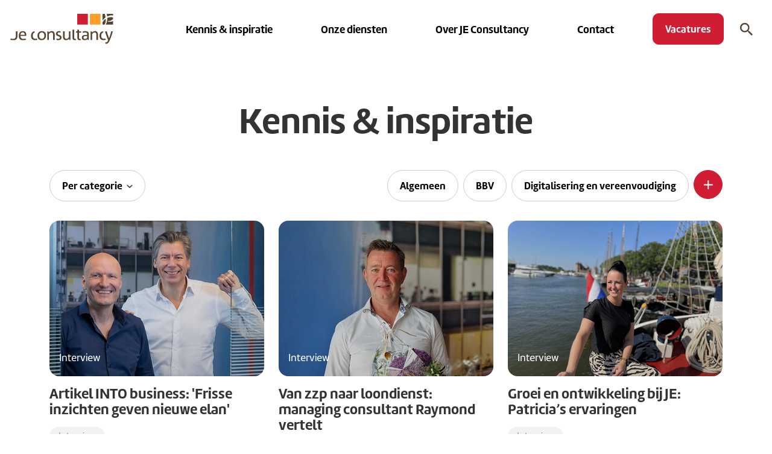

--- FILE ---
content_type: text/html; charset=utf-8
request_url: https://www.jeconsultancy.nl/kennis-inspiratie/?cat=interview
body_size: 11656
content:


<!doctype html>
<html lang="nl">
<head>
<!-- Google Tag Manager -->
<script>(function(w,d,s,l,i){w[l]=w[l]||[];w[l].push({'gtm.start':
new Date().getTime(),event:'gtm.js'});var f=d.getElementsByTagName(s)[0],
j=d.createElement(s),dl=l!='dataLayer'?'&l='+l:'';j.async=true;j.src=
'https://www.googletagmanager.com/gtm.js?id='+i+dl;f.parentNode.insertBefore(j,f);
})(window,document,'script','dataLayer','GTM-5GLRSHL');</script>
<!-- End Google Tag Manager -->


    <meta charset="utf-8">
    <meta name="viewport" content="width=device-width, initial-scale=1">
    <meta name="google-site-verification" content="7es_4l68IiqFMACYBfK0Rmn24aOlugLHvtsnc7J5dow" />
    <link rel="stylesheet" href="https://use.typekit.net/pfm4eix.css">
    <link rel="stylesheet" href="/dist/css/app.css">

    <link rel="apple-touch-icon" sizes="57x57" href="/dist/favicon/apple-icon-57x57.png">
    <link rel="apple-touch-icon" sizes="60x60" href="/dist/favicon/apple-icon-60x60.png">
    <link rel="apple-touch-icon" sizes="72x72" href="/dist/favicon/apple-icon-72x72.png">
    <link rel="apple-touch-icon" sizes="76x76" href="/dist/favicon/apple-icon-76x76.png">
    <link rel="apple-touch-icon" sizes="114x114" href="/dist/favicon/apple-icon-114x114.png">
    <link rel="apple-touch-icon" sizes="120x120" href="/dist/favicon/apple-icon-120x120.png">
    <link rel="apple-touch-icon" sizes="144x144" href="/dist/favicon/apple-icon-144x144.png">
    <link rel="apple-touch-icon" sizes="152x152" href="/dist/favicon/apple-icon-152x152.png">
    <link rel="apple-touch-icon" sizes="180x180" href="/dist/favicon/apple-icon-180x180.png">
    <link rel="icon" type="image/dist/favicon/png" sizes="192x192"  href="/dist/favicon/android-icon-192x192.png">
    <link rel="icon" type="image/dist/favicon/png" sizes="32x32" href="/dist/favicon/favicon-32x32.png">
    <link rel="icon" type="image/dist/favicon/png" sizes="96x96" href="/dist/favicon/favicon-96x96.png">
    <link rel="icon" type="image/dist/favicon/png" sizes="16x16" href="/dist/favicon/favicon-16x16.png">
    <link rel="manifest" href="/dist/favicon/manifest.json">
    <meta name="msapplication-TileColor" content="#ffffff">
    <meta name="msapplication-TileImage" content="/dist/favicon/ms-icon-144x144.png">
    <meta name="theme-color" content="#ffffff">
    <meta name="description" content="">
    <meta name="keywords" content="">

            <title>JE Consultancy</title>

    <style>.intractive-player-wrapper {
      z-index: 900000;
    }</style>

</head>
<body id="app" class="view--blog-list">

<!-- Google Tag Manager (noscript) -->
<noscript><iframe src="https://www.googletagmanager.com/ns.html?id=GTM-5GLRSHL"
height="0" width="0" style="display:none;visibility:hidden"></iframe></noscript>
<!-- End Google Tag Manager (noscript) -->

    <div id="top"></div>

    <div class="page">

        <header class="page-header" data-scroll-header>
            <div class="container container--bleed-lg">
                

<div class="navigation">

    <div class="navigation__brand">
        <a href="/" class="navigation__brand-logo">
            <img src="/dist/img/logo.svg" class="img-fluid" title="JE Consultancy" width="180" />
        </a>
    </div>

    <div class="navigation__navbar">

        <ul class="navigation__navbar-links d-none d-xl-flex">
                <li class="navigation__navbar-links-item">
                    <a href="/kennis-inspiratie/" class="navigation__navbar-links-link">
                        <span>Kennis &amp; inspiratie</span>
                    </a>
                        <ul class="navigation__navbar-sub-links">
                                <li class="navigation__navbar-sub-links-item">
                                    <a href="/kennis-inspiratie/?cat=artikel" class="navigation__navbar-sub-links-link">
                                        <span>Artikel</span>
                                    </a>
                                </li>
                                <li class="navigation__navbar-sub-links-item">
                                    <a href="/kennis-inspiratie/?cat=case" class="navigation__navbar-sub-links-link">
                                        <span>Case</span>
                                    </a>
                                </li>
                                <li class="navigation__navbar-sub-links-item">
                                    <a href="/kennis-inspiratie/?cat=nieuws" class="navigation__navbar-sub-links-link">
                                        <span>Nieuws</span>
                                    </a>
                                </li>
                                <li class="navigation__navbar-sub-links-item">
                                    <a href="/kennis-inspiratie/?cat=interview" class="navigation__navbar-sub-links-link">
                                        <span>Interview</span>
                                    </a>
                                </li>
                                <li class="navigation__navbar-sub-links-item">
                                    <a href="/kennis-inspiratie/?cat=webinar" class="navigation__navbar-sub-links-link">
                                        <span>Webinar</span>
                                    </a>
                                </li>
                                <li class="navigation__navbar-sub-links-item">
                                    <a href="/kennis-inspiratie/?cat=blog" class="navigation__navbar-sub-links-link">
                                        <span>Blog</span>
                                    </a>
                                </li>
                            <li class="navigation__navbar-sub-links-item navigation__navbar-sub-links-item--read-more">
                        <a href="/kennis-inspiratie/" class="navigation__navbar-sub-links-link">
                            <span>Alle items</span>
                         </a>
                    </li>
                        </ul>
                </li>
                <li class="navigation__navbar-links-item">
                    <a href="/onze-diensten/" class="navigation__navbar-links-link">
                        <span>Onze diensten</span>
                    </a>
                    
                    <ul class="navigation__navbar-sub-links">
                            <li class="navigation__navbar-sub-links-item">
                                <a href="/onze-diensten/consultancy/" class="navigation__navbar-sub-links-link">
                                    <span>Consultancy</span>
                                </a>
                            </li>
                            <li class="navigation__navbar-sub-links-item">
                                <a href="/onze-diensten/interim-professionals/" class="navigation__navbar-sub-links-link">
                                    <span>Interim professionals</span>
                                </a>
                            </li>
                            <li class="navigation__navbar-sub-links-item">
                                <a href="/onze-diensten/opleidingen/" class="navigation__navbar-sub-links-link">
                                    <span>Opleidingen</span>
                                </a>
                            </li>
                            <li class="navigation__navbar-sub-links-item">
                                <a href="/onze-diensten/werving-selectie/" class="navigation__navbar-sub-links-link">
                                    <span>Werving &amp; selectie</span>
                                </a>
                            </li>
                        <li class="navigation__navbar-sub-links-item navigation__navbar-sub-links-item--read-more">
                            <a href="/onze-diensten/" class="navigation__navbar-sub-links-link">
                                <span>Al onze diensten</span>
                            </a>
                        </li>
                    </ul>
                </li>
                <li class="navigation__navbar-links-item">
                    <a href="/over-je-consultancy/" class="navigation__navbar-links-link">
                        <span>Over JE Consultancy</span>
                    </a>
                    
                    <ul class="navigation__navbar-sub-links">
                            <li class="navigation__navbar-sub-links-item">
                                <a href="/over-je-consultancy/ons-team/" class="navigation__navbar-sub-links-link">
                                    <span>Ons team</span>
                                </a>
                            </li>
                            <li class="navigation__navbar-sub-links-item">
                                <a href="/over-je-consultancy/vacatures/" class="navigation__navbar-sub-links-link">
                                    <span>Vacatures</span>
                                </a>
                            </li>
                            <li class="navigation__navbar-sub-links-item">
                                <a href="/over-je-consultancy/werken-bij-je/" class="navigation__navbar-sub-links-link">
                                    <span>Werken bij JE</span>
                                </a>
                            </li>
                            <li class="navigation__navbar-sub-links-item">
                                <a href="/over-je-consultancy/werken-bij-onze-opdrachtgevers/" class="navigation__navbar-sub-links-link">
                                    <span>Werken bij onze opdrachtgevers</span>
                                </a>
                            </li>
                        <li class="navigation__navbar-sub-links-item navigation__navbar-sub-links-item--read-more">
                            <a href="/over-je-consultancy/" class="navigation__navbar-sub-links-link">
                                <span>Alles over JE</span>
                            </a>
                        </li>
                    </ul>
                </li>
                <li class="navigation__navbar-links-item">
                    <a href="/contact/" class="navigation__navbar-links-link">
                        <span>Contact</span>
                    </a>
                </li>

        </ul>

        <div class="navigation__navbar-cta d-none d-sm-flex">
            <a href="/over-je-consultancy/vacatures" class="btn btn-brand-red">
                <span>Vacatures</span>
            </a>
        </div>

        <form
            class="navigation__navbar-search js-form-validate"
            method="get"
            action="/zoeken"
        >
            <div class="navigation__navbar-search-wrapper">
                <input
                        type="search"
                        class="form-control"
                        name="query"
                        id="formInputSearch"
                        placeholder=""
                        data-placeholder="Zoeken"
                        minlength="3"
                />
                <button type="submit" class="btn btn-link">
                    <svg height="21" viewBox="0 0 21 21" width="21" xmlns="http://www.w3.org/2000/svg"><path d="m1732.19839 57 1.80161-1.8016086-5.96783-5.9678284h-.9571l-.3378-.3378016c.48793-.6005362.91957-1.3981233 1.2949-2.3927614.37534-.9946381.563-1.886059.563-2.6742627 0-2.1769437-.75067-4.0254692-2.25201-5.5455764-1.50134-1.5201073-3.34048-2.2801609-5.51742-2.2801609-2.17695 0-4.02547.7600536-5.54558 2.2801609-1.52011 1.5201072-2.28016 3.3686327-2.28016 5.5455764s.76005 4.0160858 2.28016 5.5174262c1.52011 1.5013405 3.36863 2.2520108 5.54558 2.2520108 1.95174 0 3.64075-.619303 5.06702-1.8579089l.3378.3378016v.9571046zm-11.37265-7.769437c-1.50134 0-2.77748-.5254692-3.82842-1.5764075s-1.57641-2.3270778-1.57641-3.8284182c0-1.5013405.52547-2.7774799 1.57641-3.8284183 1.05094-1.0509383 2.32708-1.5764075 3.82842-1.5764075s2.77748.5254692 3.82842 1.5764075c1.05093 1.0509384 1.5764 2.3270778 1.5764 3.8284183 0 1.5013404-.52547 2.7774799-1.5764 3.8284182-1.05094 1.0509383-2.32708 1.5764075-3.82842 1.5764075z" fill="currentColor" transform="translate(-1713 -36)"/></svg>
                    <span class="visually-hidden">Search</span>
                </button>
            </div>
        </form>

        <div class="navigation__navbar-toggle d-xl-none">
            <button
                class="btn navigation__navbar-toggle-btn"
                data-bs-toggle="offcanvas"
                data-bs-target="#offcanvasNav"
                aria-controls="offcanvasNav"
            >
                <i class="navigation__navbar-toggle-btn-icon" aria-hidden="true"></i>
            </button>
        </div>

    </div>

</div>

            </div>
        </header>

        <main class="page-main">
            
<section class="section-blog-list py-6">
    <div class="container">

        <h1 class="display-1 text-center mb-5">Kennis &amp; inspiratie</h1>

        <div class="row g-2 mb-4">

            <!-- Dropdown for blog types/categories -->
            <div class="col-6 col-lg-2">
                <div class="blog-nav-categories dropdown text-center text-lg-start">
                    <button class="btn btn-block dropdown-toggle"
                            type="button"
                            id="dropdownMenuNavCategoriesBtn"
                            data-bs-toggle="dropdown"
                            aria-expanded="false">
                        Per categorie
                    </button>
                    <ul class="dropdown-menu" aria-labelledby="dropdownMenuNavCategoriesBtn">
                        <li><a class="dropdown-item" href="/kennis-inspiratie/?cat=&tag=">Toon alles</a></li>
                            <li><a class="dropdown-item" href="/kennis-inspiratie/?cat=artikel&tag=">Artikel</a></li>
                            <li><a class="dropdown-item" href="/kennis-inspiratie/?cat=case&tag=">Case</a></li>
                            <li><a class="dropdown-item" href="/kennis-inspiratie/?cat=nieuws&tag=">Nieuws</a></li>
                            <li><a class="dropdown-item" href="/kennis-inspiratie/?cat=interview&tag=">Interview</a></li>
                            <li><a class="dropdown-item" href="/kennis-inspiratie/?cat=webinar&tag=">Webinar</a></li>
                            <li><a class="dropdown-item" href="/kennis-inspiratie/?cat=blog&tag=">Blog</a></li>
                    </ul>
                </div>
            </div>

            <!-- Expands/collapses the tags on mobile -->
            <div class="col-6 d-lg-none">
                <div class="blog-nav-filter-expand">
                    <button class="btn-outline"
                            type="button"
                            data-bs-toggle="collapse"
                            data-bs-target="#collapseFilterLinks"
                            aria-expanded="false"
                            aria-controls="collapseFilterLinks">
                        Per tag
                    </button>
                </div>
            </div>

            <!-- Expandible/collapsible tag containers -->
            <div class="col-12 col-lg-10">
                <div class="blog-nav-filter">

                    <div class="collapse" id="collapseFilterLinks">

                        <div class="d-flex w-100">
                            <div class="flex-grow-1 d-flex flex-wrap justify-content-center justify-content-lg-end">

                                    <a href="/kennis-inspiratie/?cat=interview&tag=Algemeen" class="blog-nav-filter-link ">
                                        <span>Algemeen</span>
                                    </a>
                                    <a href="/kennis-inspiratie/?cat=interview&tag=BBV" class="blog-nav-filter-link ">
                                        <span>BBV</span>
                                    </a>
                                    <a href="/kennis-inspiratie/?cat=interview&tag=Digitalisering en vereenvoudiging" class="blog-nav-filter-link ">
                                        <span>Digitalisering en vereenvoudiging</span>
                                    </a>


                                <div class="collapse collapse-collapse-lg " id="collapseFilterExtraLinks">
                                    <div class="d-flex flex-wrap justify-content-center justify-content-lg-end">

                                            <a href="/kennis-inspiratie/?cat=interview&tag=Effici&#235;nte planning en control" class="blog-nav-filter-link ">
                                                <span>Effici&#235;nte planning en control</span>
                                            </a>
                                            <a href="/kennis-inspiratie/?cat=interview&tag=Evenement" class="blog-nav-filter-link ">
                                                <span>Evenement</span>
                                            </a>
                                            <a href="/kennis-inspiratie/?cat=interview&tag=Financi&#235;le basis op orde" class="blog-nav-filter-link ">
                                                <span>Financi&#235;le basis op orde</span>
                                            </a>
                                            <a href="/kennis-inspiratie/?cat=interview&tag=Interne controle en beheersing" class="blog-nav-filter-link ">
                                                <span>Interne controle en beheersing</span>
                                            </a>
                                            <a href="/kennis-inspiratie/?cat=interview&tag=Interview" class="blog-nav-filter-link ">
                                                <span>Interview</span>
                                            </a>
                                            <a href="/kennis-inspiratie/?cat=interview&tag=Jaarafsluiting" class="blog-nav-filter-link ">
                                                <span>Jaarafsluiting</span>
                                            </a>
                                            <a href="/kennis-inspiratie/?cat=interview&tag=Krimpen en bezuinigen" class="blog-nav-filter-link ">
                                                <span>Krimpen en bezuinigen</span>
                                            </a>
                                            <a href="/kennis-inspiratie/?cat=interview&tag=Ontwikkeling" class="blog-nav-filter-link ">
                                                <span>Ontwikkeling</span>
                                            </a>
                                            <a href="/kennis-inspiratie/?cat=interview&tag=Persbericht" class="blog-nav-filter-link ">
                                                <span>Persbericht</span>
                                            </a>
                                            <a href="/kennis-inspiratie/?cat=interview&tag=Personeelslasten" class="blog-nav-filter-link ">
                                                <span>Personeelslasten</span>
                                            </a>
                                            <a href="/kennis-inspiratie/?cat=interview&tag=Prognosemodel" class="blog-nav-filter-link ">
                                                <span>Prognosemodel</span>
                                            </a>
                                            <a href="/kennis-inspiratie/?cat=interview&tag=Referentie" class="blog-nav-filter-link ">
                                                <span>Referentie</span>
                                            </a>
                                            <a href="/kennis-inspiratie/?cat=interview&tag=Risicomanagement" class="blog-nav-filter-link ">
                                                <span>Risicomanagement</span>
                                            </a>
                                            <a href="/kennis-inspiratie/?cat=interview&tag=Samenwerking" class="blog-nav-filter-link ">
                                                <span>Samenwerking</span>
                                            </a>
                                            <a href="/kennis-inspiratie/?cat=interview&tag=Scrum" class="blog-nav-filter-link ">
                                                <span>Scrum</span>
                                            </a>
                                            <a href="/kennis-inspiratie/?cat=interview&tag=Sociaal domein" class="blog-nav-filter-link ">
                                                <span>Sociaal domein</span>
                                            </a>
                                            <a href="/kennis-inspiratie/?cat=interview&tag=Sturing en beleidsindicatoren" class="blog-nav-filter-link ">
                                                <span>Sturing en beleidsindicatoren</span>
                                            </a>
                                            <a href="/kennis-inspiratie/?cat=interview&tag=Webinar" class="blog-nav-filter-link ">
                                                <span>Webinar</span>
                                            </a>
                                            <a href="/kennis-inspiratie/?cat=interview&tag=Workshop" class="blog-nav-filter-link ">
                                                <span>Workshop</span>
                                            </a>

                                    </div>
                                </div>
                            </div>

                            <div class="blog-nav-filter__toggle d-none d-lg-inline-block">
                                <button type="button"
                                        class="btn btn-brand-red"
                                        data-bs-toggle="collapse"
                                        data-bs-target="#collapseFilterExtraLinks"
                                        aria-expanded="false"
                                        aria-controls="#collapseFilterExtraLinks">
                                    <span class="visually-hidden">Toon meer</span>
                                </button>
                            </div>

                        </div>

                    </div>
                </div>

            </div>
        </div>

        <div class="row">
                    <div class="col-md-6 col-lg-4">
                        <a href="/kennis-inspiratie/artikel-into-business-frisse-inzichten-geven-nieuwe-elan/" class="blog-card mb-5">
                            <figure class="blog-card__img">
                                <img src="/media/n32jprda/wilco-en-eric_debeeldredacteur_508x700.jpg?mode=pad&amp;width=356&amp;height=258"
                                     class="img-fluid"
                                     title="Artikel INTO business: &#39;Frisse inzichten geven nieuwe elan&#39;"
                                     loading="lazy" />
                                <figcaption class="blog-card__img-type">Interview</figcaption>
                            </figure>
                            <div class="blog-card__body">

                                <h3 class="display-5 mb-3">Artikel INTO business: &#39;Frisse inzichten geven nieuwe elan&#39;</h3>

                                <div class="blog-card-tags mb-2">
                                    <div class="blog-card-tags-item">
Interview                                    </div>

                                </div>

                                <p class="mb-0"><p>Een interview met Eric en Wilco in de INTO business: "Met de komst van een nieuwe partner breekt er een nieuwe fase aan voor JE Consultancy. Eric Mulder en Wilco Kosters doen uit de doeken hoe ze dit vorm gaan geven."</p></p>
                            </div>
                        </a>
                    </div>
                    <div class="col-md-6 col-lg-4">
                        <a href="/kennis-inspiratie/van-zzp-naar-loondienst-managing-consultant-raymond-vertelt/" class="blog-card mb-5">
                            <figure class="blog-card__img">
                                <img src="/media/oexcdbpu/raymond-700x508.jpg?mode=pad&amp;width=356&amp;height=258"
                                     class="img-fluid"
                                     title="Van zzp naar loondienst: managing consultant Raymond vertelt "
                                     loading="lazy" />
                                <figcaption class="blog-card__img-type">Interview</figcaption>
                            </figure>
                            <div class="blog-card__body">

                                <h3 class="display-5 mb-3">Van zzp naar loondienst: managing consultant Raymond vertelt </h3>

                                <div class="blog-card-tags mb-2">
                                    <div class="blog-card-tags-item">
Interview                                    </div>

                                </div>

                                <p class="mb-0"><p>Raymond Bruijnzeel versterkt sinds 1 augustus 2024 het team van JE. Hij is al ruim 30 jaar actief in het publieke domein en heeft zo’n 12 jaar als zelfstandige gewerkt. In dit artikel vertelt hij over zijn eigen ervaringen én afwegingen om van zzp naar loondienst te gaan.</p></p>
                            </div>
                        </a>
                    </div>
                    <div class="col-md-6 col-lg-4">
                        <a href="/kennis-inspiratie/groei-en-ontwikkeling-bij-je-patricia-s-ervaringen/" class="blog-card mb-5">
                            <figure class="blog-card__img">
                                <img src="/media/qnmdz1go/algemeen-interview.png?mode=pad&amp;width=356&amp;height=258"
                                     class="img-fluid"
                                     title="Groei en ontwikkeling bij JE: Patricia’s ervaringen"
                                     loading="lazy" />
                                <figcaption class="blog-card__img-type">Interview</figcaption>
                            </figure>
                            <div class="blog-card__body">

                                <h3 class="display-5 mb-3">Groei en ontwikkeling bij JE: Patricia’s ervaringen</h3>

                                <div class="blog-card-tags mb-2">
                                    <div class="blog-card-tags-item">
Interview                                    </div>

                                </div>

                                <p class="mb-0"><p>In de 7,5 jaar dat Patricia Ringers JE versterkt, is er veel gebeurd. Ze heeft zichzelf ontwikkeld tot een échte specialist en is door haar grote nieuwsgierigheid nog lang niet uitgeleerd! In dit artikel deelt Patricia haar ervaringen met het vak en over werken bij JE.</p></p>
                            </div>
                        </a>
                    </div>
                    <div class="col-md-6 col-lg-4">
                        <a href="/kennis-inspiratie/lucienne-vertelt-de-mensen-maken-het-werk-zo-dynamisch/" class="blog-card mb-5">
                            <figure class="blog-card__img">
                                <img src="/media/hzwjidpt/mt-lucienne-700x508.jpg?mode=pad&amp;width=356&amp;height=258"
                                     class="img-fluid"
                                     title="Lucienne vertelt: “De mensen maken het werk zo dynamisch”"
                                     loading="lazy" />
                                <figcaption class="blog-card__img-type">Interview</figcaption>
                            </figure>
                            <div class="blog-card__body">

                                <h3 class="display-5 mb-3">Lucienne vertelt: “De mensen maken het werk zo dynamisch”</h3>

                                <div class="blog-card-tags mb-2">
                                    <div class="blog-card-tags-item">
Interview                                    </div>

                                </div>

                                <p class="mb-0"><p>Lucienne Rob begon in 2002 bij JE en is daardoor al jaren een vertrouwd gezicht voor onze consultants en klanten. Als HR-manager houdt ze zich veel bezig met onze mensen, maar dat is lang niet alles! In dit artikel vertelt Lucienne meer over haar werk bij JE.</p></p>
                            </div>
                        </a>
                    </div>
                    <div class="col-md-6 col-lg-4">
                        <a href="/kennis-inspiratie/consultant-moniek-slangen-vertelt-de-uitdaging-in-gemeentefinancien/" class="blog-card mb-5">
                            <figure class="blog-card__img">
                                <img src="/media/qych0qwm/foto-moniek-slangen-je-1-uitsnede.jpg?mode=pad&amp;width=356&amp;height=258"
                                     class="img-fluid"
                                     title="Consultant Moniek Slangen vertelt: de uitdaging in gemeentefinanci&#235;n  "
                                     loading="lazy" />
                                <figcaption class="blog-card__img-type">Interview</figcaption>
                            </figure>
                            <div class="blog-card__body">

                                <h3 class="display-5 mb-3">Consultant Moniek Slangen vertelt: de uitdaging in gemeentefinanci&#235;n  </h3>

                                <div class="blog-card-tags mb-2">
                                    <div class="blog-card-tags-item">
Interview                                    </div>

                                </div>

                                <p class="mb-0"><p><span class="NormalTextRun SCXW219816831 BCX0">Sinds november 2023 versterkt Moniek Slangen het team van JE. Moniek heeft een achtergrond in (gemeente)financiën en vertelt je in dit artikel meer over haar ervaringen.  </span> </p></p>
                            </div>
                        </a>
                    </div>
                    <div class="col-md-6 col-lg-4">
                        <a href="/kennis-inspiratie/consultant-arjan-wiersma-vertelt-meer-afwisseling-en-uitdaging/" class="blog-card mb-5">
                            <figure class="blog-card__img">
                                <img src="/media/zkgliuq2/arjan-wiersma-thumbnail.jpg?mode=pad&amp;width=356&amp;height=258"
                                     class="img-fluid"
                                     title="Consultant Arjan Wiersma vertelt: meer afwisseling en uitdaging"
                                     loading="lazy" />
                                <figcaption class="blog-card__img-type">Interview</figcaption>
                            </figure>
                            <div class="blog-card__body">

                                <h3 class="display-5 mb-3">Consultant Arjan Wiersma vertelt: meer afwisseling en uitdaging</h3>

                                <div class="blog-card-tags mb-2">
                                    <div class="blog-card-tags-item">
Algemeen                                    </div>
                                    <button class="blog-card-tags-item blog-card-tags-item--extra"
                                            data-bs-toggle="tooltip"
                                            data-bs-placement="top"
                                            data-bd-trigger="hover focus"
                                            title="Interview">
                                        <span>+1</span>
                                    </button>

                                </div>

                                <p class="mb-0"><p>Arjan Wiersma maakte na meer dan 20 jaar bij één gemeente gewerkt te hebben de overstap naar consultant bij JE. Wat waren zijn overwegingen om de overstap te maken? Hij vertelt het je zelf!</p></p>
                            </div>
                        </a>
                    </div>
                    <div class="col-md-6 col-lg-4">
                        <a href="/kennis-inspiratie/het-is-een-match-succes-eiman/" class="blog-card mb-5">
                            <figure class="blog-card__img">
                                <img src="/media/pmzdeij3/stadhuis-3-apeldoorn.jpg?mode=pad&amp;width=356&amp;height=258"
                                     class="img-fluid"
                                     title="Het is een match, succes Eiman!"
                                     loading="lazy" />
                                <figcaption class="blog-card__img-type">Interview</figcaption>
                            </figure>
                            <div class="blog-card__body">

                                <h3 class="display-5 mb-3">Het is een match, succes Eiman!</h3>

                                <div class="blog-card-tags mb-2">
                                    <div class="blog-card-tags-item">
Interview                                    </div>

                                </div>

                                <p class="mb-0"><p>Maak kennis met Eiman! Na een positieve eerste kennismaking en wat rondvragen naar openstaande vacatures, vonden wij een match bij een van onze klanten. </p></p>
                            </div>
                        </a>
                    </div>
                    <div class="col-md-6 col-lg-4">
                        <a href="/kennis-inspiratie/accountmanager-tijmen-vertelt-de-klant-echt-verder-helpen/" class="blog-card mb-5">
                            <figure class="blog-card__img">
                                <img src="/media/mrpj40kw/tijmen-klaasman-thumbnail.png?mode=pad&amp;width=356&amp;height=258"
                                     class="img-fluid"
                                     title="Accountmanager Tijmen vertelt: &quot;de klant &#233;cht verder helpen&quot;"
                                     loading="lazy" />
                                <figcaption class="blog-card__img-type">Interview</figcaption>
                            </figure>
                            <div class="blog-card__body">

                                <h3 class="display-5 mb-3">Accountmanager Tijmen vertelt: &quot;de klant &#233;cht verder helpen&quot;</h3>

                                <div class="blog-card-tags mb-2">
                                    <div class="blog-card-tags-item">
Algemeen                                    </div>

                                </div>

                                <p class="mb-0"><p>Als accountmanager bij JE Consultancy bedien en ontzorg je onze klanten. Collega Tijmen Klaasman is accountmanager in de regio Noord en Oost en vertelt je meer over zijn ervaringen. </p></p>
                            </div>
                        </a>
                    </div>
                    <div class="col-md-6 col-lg-4">
                        <a href="/kennis-inspiratie/20-jaar-je-consultancy-interview-met-john-en-eric/" class="blog-card mb-5">
                            <figure class="blog-card__img">
                                <img src="/media/z5vnw0ir/dsc_1829-700-x-508.jpg?mode=pad&amp;width=356&amp;height=258"
                                     class="img-fluid"
                                     title="20 jaar JE Consultancy - Interview met John en Eric"
                                     loading="lazy" />
                                <figcaption class="blog-card__img-type">Interview</figcaption>
                            </figure>
                            <div class="blog-card__body">

                                <h3 class="display-5 mb-3">20 jaar JE Consultancy - Interview met John en Eric</h3>

                                <div class="blog-card-tags mb-2">
                                    <div class="blog-card-tags-item">
Algemeen                                    </div>

                                </div>

                                <p class="mb-0"><p>Naar aanleiding van hun 20-jarig jubileum gaven John en Eric, de oprichters van JE Consultancy, een interview. Lees snel verder.</p></p>
                            </div>
                        </a>
                    </div>
                    <div class="col-md-6 col-lg-4">
                        <a href="/kennis-inspiratie/verschillende-disciplines-met-elkaar-verbinden/" class="blog-card mb-5">
                            <figure class="blog-card__img">
                                <img src="/media/jaunxo1r/jaimy2-leemburg-gkct0zqdtpa-unsplash-3.jpg?mode=pad&amp;width=356&amp;height=258"
                                     class="img-fluid"
                                     title="Verschillende disciplines met elkaar verbinden"
                                     loading="lazy" />
                                <figcaption class="blog-card__img-type">Interview</figcaption>
                            </figure>
                            <div class="blog-card__body">

                                <h3 class="display-5 mb-3">Verschillende disciplines met elkaar verbinden</h3>

                                <div class="blog-card-tags mb-2">
                                    <div class="blog-card-tags-item">
Scrum                                    </div>

                                </div>

                                <p class="mb-0"><p>Zutphen paste scrum toe voor een pilot ’Terrasverruiming’. Na vier weken scrummen kon B&amp;W al een klap op het collegevoorstel geven.</p></p>
                            </div>
                        </a>
                    </div>
                    <div class="col-md-6 col-lg-4">
                        <a href="/kennis-inspiratie/soms-werkt-het-een-soms-het-ander/" class="blog-card mb-5">
                            <figure class="blog-card__img">
                                <img src="/media/rbnolaez/gemeentehuis-emmen.jpg?mode=pad&amp;width=356&amp;height=258"
                                     class="img-fluid"
                                     title="Soms werkt het een, soms het ander"
                                     loading="lazy" />
                                <figcaption class="blog-card__img-type">Interview</figcaption>
                            </figure>
                            <div class="blog-card__body">

                                <h3 class="display-5 mb-3">Soms werkt het een, soms het ander</h3>

                                <div class="blog-card-tags mb-2">
                                    <div class="blog-card-tags-item">
Scrum                                    </div>

                                </div>

                                <p class="mb-0"><p>Transvormers zijn bij de gemeente Emmen de procesbegeleiders. Het servicepunt voor de Transvormers doet intakes en adviseert.</p></p>
                            </div>
                        </a>
                    </div>
                    <div class="col-md-6 col-lg-4">
                        <a href="/kennis-inspiratie/op-weg-naar-een-wendbare-organisatie/" class="blog-card mb-5">
                            <figure class="blog-card__img">
                                <img src="/media/edgbpnde/scrumklein-bonneval-sebastien-uipfy1umamw-unsplash.jpg?mode=pad&amp;width=356&amp;height=258"
                                     class="img-fluid"
                                     title="Op weg naar een wendbare organisatie"
                                     loading="lazy" />
                                <figcaption class="blog-card__img-type">Interview</figcaption>
                            </figure>
                            <div class="blog-card__body">

                                <h3 class="display-5 mb-3">Op weg naar een wendbare organisatie</h3>

                                <div class="blog-card-tags mb-2">
                                    <div class="blog-card-tags-item">
Scrum                                    </div>

                                </div>

                                <p class="mb-0"><p>De gemeente Emmen merkt dat medewerkers enthousiast zijn over scrum, maar dat oude patronen en werkwijzen hardnekkig zijn.</p></p>
                            </div>
                        </a>
                    </div>
        </div>
            <nav aria-label="Bladeren">
                <ul class="pagination justify-content-center">
                                            <li class="page-item active">
                            <a class="page-link" href="/kennis-inspiratie/?cat=interview&tag=&page=1">1</a>
                        </li>
                        <li class="page-item ">
                            <a class="page-link" href="/kennis-inspiratie/?cat=interview&tag=&page=2">2</a>
                        </li>

                        <li class="page-item">
                            <a class="page-link" href="/kennis-inspiratie/?cat=interview&tag=&page=2" aria-label="Volgende">
                                <span aria-hidden="true">&rsaquo;</span>
                            </a>
                        </li>

                </ul>
            </nav>
    </div>
</section>
        </main>

        <footer class="page-footer pt-6">
            <div class="container">
                <div class="row">
                    <div class="col-lg-3 d-none d-lg-block">

                        
<div class="footer-direct-links mb-5">

    <strong class="display-4 d-block text-white mb-4">Direct naar</strong>

    <ul class="list-unstyled">
        <li><a href="/">Home</a></li>
            <li><a href="/kennis-inspiratie/">Kennis &amp; inspiratie</a></li>
            <li><a href="/onze-diensten/">Onze diensten</a></li>
            <li><a href="/over-je-consultancy/">Over JE Consultancy</a></li>
            <li><a href="/contact/">Contact</a></li>

    </ul>

</div><!-- /footer-direct-links -->




                    </div>
                    <div class="col-lg-6 col-xl-5">

                        
<div class="footer-about mb-5">

    <strong class="display-4 d-block text-white mb-4">Over JE Consultancy</strong>

    <p class="mb-2"> <p>Public controlling, financiën en bedrijfsvoering: het vakgebied van onze JE consultants. U komt onze gedreven interim professionals tegen bij de lokale overheid én in de gezondheidszorg.</p></p>
    <p class="read-more">
        <a href="/over-je-consultancy">Meer over JE</a>
    </p>

</div><!-- /footer-about -->


                        <div class="footer-navigation mt-4 mb-lg-5">
    <ul class="list-unstyled">
        <li><a href="/privacy">Privacy</a></li>
        <li><a href="/disclaimer">Disclaimer</a></li>
        <li><a href="/algemene-voorwaarden">Algemene voorwaarden</a></li>
    </ul>
</div><!-- /footer-navigation -->


                    </div>
                    <div class="col-lg-auto ms-lg-auto d-none d-lg-block">

                        

<div class="footer-address mb-5">

    <strong class="display-4 d-block text-white mb-4">Contact</strong>

    <p class="mb-0"><strong class="d-block">Hoofdkantoor</strong>
        <p>Wegalaan 49<br />2132 JD  Hoofddorp<br />088 – 126 44 00</p>
    </p>
    
    
    <div class="mt-3">
            <a href="https://www.linkedin.com/company/je-consultancy/" target="_blank">
                <svg height="15" viewBox="0 0 15 15" width="15" xmlns="http://www.w3.org/2000/svg"><path d="m13.6499675 16.0499975c.5774858 0 1.0499975-.4757801 1.0499975-1.0598348v-12.58029534c0-.5840547-.4725117-1.05983482-1.0499975-1.05983482h-12.60323843c-.57751785 0-1.04672907.47578012-1.04672907 1.05983482v12.58029534c0 .5840547.46921122 1.0598348 1.04672907 1.0598348zm-10.29653159-10.07341349c-.69889817 0-1.26327823-.56764848-1.26327823-1.26327823s.56438006-1.26327824 1.26327823-1.26327824c.69562975 0 1.26327824.56764849 1.26327824 1.26327824 0 .69889817-.56438006 1.26327823-1.26327824 1.26327823zm4.63638879 7.97341849h-2.17875762v-7.01528936h2.09015767v.95812912h.029544c.29201133-.55127432 1.00404729-1.13202855 2.0638821-1.13202855 2.20500115 0 2.61515645 1.45358388 2.61515645 3.34356659v3.8456222h-2.1787256v-3.4124919c0-.81374161-.0164062-1.86047068-1.13202855-1.86047068-1.13532902 0-1.30922845.88593538-1.30922845 1.80141478zm-3.54374155 0h-2.18202605v-7.01528936h2.18202605z" fill="#fff" transform="translate(0 -1.2)" /></svg>
                <span class="visually-hidden">Linkedin</span>
            </a>
        <a href="https://www.instagram.com/jeconsultancy" target="_blank">
            <svg xmlns="http://www.w3.org/2000/svg" viewBox="0 0 448 512" width="15"><path fill="#ffffff" d="M224.1 141c-63.6 0-114.9 51.3-114.9 114.9s51.3 114.9 114.9 114.9S339 319.5 339 255.9 287.7 141 224.1 141zm0 189.6c-41.1 0-74.7-33.5-74.7-74.7s33.5-74.7 74.7-74.7 74.7 33.5 74.7 74.7-33.6 74.7-74.7 74.7zm146.4-194.3c0 14.9-12 26.8-26.8 26.8-14.9 0-26.8-12-26.8-26.8s12-26.8 26.8-26.8 26.8 12 26.8 26.8zm76.1 27.2c-1.7-35.9-9.9-67.7-36.2-93.9-26.2-26.2-58-34.4-93.9-36.2-37-2.1-147.9-2.1-184.9 0-35.8 1.7-67.6 9.9-93.9 36.1s-34.4 58-36.2 93.9c-2.1 37-2.1 147.9 0 184.9 1.7 35.9 9.9 67.7 36.2 93.9s58 34.4 93.9 36.2c37 2.1 147.9 2.1 184.9 0 35.9-1.7 67.7-9.9 93.9-36.2 26.2-26.2 34.4-58 36.2-93.9 2.1-37 2.1-147.8 0-184.8zM398.8 388c-7.8 19.6-22.9 34.7-42.6 42.6-29.5 11.7-99.5 9-132.1 9s-102.7 2.6-132.1-9c-19.6-7.8-34.7-22.9-42.6-42.6-11.7-29.5-9-99.5-9-132.1s-2.6-102.7 9-132.1c7.8-19.6 22.9-34.7 42.6-42.6 29.5-11.7 99.5-9 132.1-9s102.7-2.6 132.1 9c19.6 7.8 34.7 22.9 42.6 42.6 11.7 29.5 9 99.5 9 132.1s2.7 102.7-9 132.1z" /></svg>
            <span class="visually-hidden">Instagram</span>
        </a>
        <a href="https://www.facebook.com/jeconsultancy.nl" target="_blank">
            <svg xmlns="http://www.w3.org/2000/svg" viewBox="0 0 448 512" width="15"><path fill="#ffffff" d="M64 32C28.7 32 0 60.7 0 96V416c0 35.3 28.7 64 64 64h98.2V334.2H109.4V256h52.8V222.3c0-87.1 39.4-127.5 125-127.5c16.2 0 44.2 3.2 55.7 6.4V172c-6-.6-16.5-1-29.6-1c-42 0-58.2 15.9-58.2 57.2V256h83.6l-14.4 78.2H255V480H384c35.3 0 64-28.7 64-64V96c0-35.3-28.7-64-64-64H64z" /></svg>
            <span class="visually-hidden">Facebook</span>
        </a>
    </div>


</div><!-- /footer-address -->


                    </div>
                </div>
                <div class="page-footer__footnote mt-lg-6 pb-4">
                    <p class="mb-0">All rechten voorbehouden - JE Consultancy</p>
                </div>
            </div><!-- /container -->
        </footer>

    </div><!-- /page -->

    <a href="#top" class="scroll-top" title="Scroll naar boven">
    <svg height="24" viewBox="0 0 18 24" width="18" xmlns="http://www.w3.org/2000/svg"><path d="m41.1484375 51.6484375v-18.8671875l5.359375 5.359375 1.640625-1.640625-8.1484375-8.1484375-8.1484375 8.1484375 1.640625 1.640625 5.359375-5.359375v18.8671875z" fill="currentColor" transform="translate(-31 -28)"/></svg>
</a>


    
    <div class="offcanvas offcanvas-end"
         tabindex="-1"
         id="offcanvasNav"
         aria-labelledby=""
         data-bs-scroll="true">
        <div class="offcanvas-header justify-content-end">
            <button type="button"
                    class="btn btn-offcanvas-close"
                    data-bs-dismiss="offcanvas"
                    aria-label="Close">
                <i class="btn-offcanvas-close__icon" aria-hidden="true"></i>
            </button>
        </div>
        <div class="offcanvas-body">
            
            <ul class="offcanvas-nav" id="offcanvasNav">
                <li class="offcanvas-nav-item">
                    <a href="/kennis-inspiratie/" class="offcanvas-nav-link">
                        <span>Kennis &amp; inspiratie</span>
                    </a>
                            <button class="offcanvas-nav-link-toggle"
                                    type="button"
                                    data-bs-toggle="collapse"
                                    data-bs-target="#offcanvasNavCollapse-0"
                                    aria-expanded="false"
                                    aria-controls="offcanvasNavCollapse-0"
                                    aria-label="Uitklappen">
                            </button>
                            <div class="collapse" id="offcanvasNavCollapse-0"
                                 data-bs-parent="#offcanvasNav">
                                <ul class="offcanvas-nav-sublinks">
                                    <li class="offcanvas-nav-sublinks-item">
                                        <a href="/kennis-inspiratie/?cat=artikel" class="offcanvas-nav-sublinks-link">
                                            <span>Artikel</span>
                                        </a>
                                    </li>
                                    <li class="offcanvas-nav-sublinks-item">
                                        <a href="/kennis-inspiratie/?cat=case" class="offcanvas-nav-sublinks-link">
                                            <span>Case</span>
                                        </a>
                                    </li>
                                    <li class="offcanvas-nav-sublinks-item">
                                        <a href="/kennis-inspiratie/?cat=nieuws" class="offcanvas-nav-sublinks-link">
                                            <span>Nieuws</span>
                                        </a>
                                    </li>
                                    <li class="offcanvas-nav-sublinks-item">
                                        <a href="/kennis-inspiratie/?cat=interview" class="offcanvas-nav-sublinks-link">
                                            <span>Interview</span>
                                        </a>
                                    </li>
                                    <li class="offcanvas-nav-sublinks-item">
                                        <a href="/kennis-inspiratie/?cat=webinar" class="offcanvas-nav-sublinks-link">
                                            <span>Webinar</span>
                                        </a>
                                    </li>
                                    <li class="offcanvas-nav-sublinks-item">
                                        <a href="/kennis-inspiratie/?cat=blog" class="offcanvas-nav-sublinks-link">
                                            <span>Blog</span>
                                        </a>
                                    </li>
                                </ul>
                            </div>
                </li>
                <li class="offcanvas-nav-item">
                    <a href="/onze-diensten/" class="offcanvas-nav-link">
                        <span>Onze diensten</span>
                    </a>
                    <button class="offcanvas-nav-link-toggle"
                            type="button"
                            data-bs-toggle="collapse"
                            data-bs-target="#offcanvasNavCollapse-1"
                            aria-expanded="false"
                            aria-controls="offcanvasNavCollapse-1"
                            aria-label="Uitklappen">
                    </button>
                    <div class="collapse" id="offcanvasNavCollapse-1"
                         data-bs-parent="#offcanvasNav">
                        <ul class="offcanvas-nav-sublinks">
                            <li class="offcanvas-nav-sublinks-item">
                                <a href="/onze-diensten/consultancy/" class="offcanvas-nav-sublinks-link">
                                    <span>Consultancy</span>
                                </a>
                            </li>
                            <li class="offcanvas-nav-sublinks-item">
                                <a href="/onze-diensten/interim-professionals/" class="offcanvas-nav-sublinks-link">
                                    <span>Interim professionals</span>
                                </a>
                            </li>
                            <li class="offcanvas-nav-sublinks-item">
                                <a href="/onze-diensten/opleidingen/" class="offcanvas-nav-sublinks-link">
                                    <span>Opleidingen</span>
                                </a>
                            </li>
                            <li class="offcanvas-nav-sublinks-item">
                                <a href="/onze-diensten/werving-selectie/" class="offcanvas-nav-sublinks-link">
                                    <span>Werving &amp; selectie</span>
                                </a>
                            </li>
                        </ul>
                    </div>
                </li>
                <li class="offcanvas-nav-item">
                    <a href="/over-je-consultancy/" class="offcanvas-nav-link">
                        <span>Over JE Consultancy</span>
                    </a>
                    <button class="offcanvas-nav-link-toggle"
                            type="button"
                            data-bs-toggle="collapse"
                            data-bs-target="#offcanvasNavCollapse-2"
                            aria-expanded="false"
                            aria-controls="offcanvasNavCollapse-2"
                            aria-label="Uitklappen">
                    </button>
                    <div class="collapse" id="offcanvasNavCollapse-2"
                         data-bs-parent="#offcanvasNav">
                        <ul class="offcanvas-nav-sublinks">
                            <li class="offcanvas-nav-sublinks-item">
                                <a href="/over-je-consultancy/ons-team/" class="offcanvas-nav-sublinks-link">
                                    <span>Ons team</span>
                                </a>
                            </li>
                            <li class="offcanvas-nav-sublinks-item">
                                <a href="/over-je-consultancy/vacatures/" class="offcanvas-nav-sublinks-link">
                                    <span>Vacatures</span>
                                </a>
                            </li>
                            <li class="offcanvas-nav-sublinks-item">
                                <a href="/over-je-consultancy/werken-bij-je/" class="offcanvas-nav-sublinks-link">
                                    <span>Werken bij JE</span>
                                </a>
                            </li>
                            <li class="offcanvas-nav-sublinks-item">
                                <a href="/over-je-consultancy/werken-bij-onze-opdrachtgevers/" class="offcanvas-nav-sublinks-link">
                                    <span>Werken bij onze opdrachtgevers</span>
                                </a>
                            </li>
                        </ul>
                    </div>
                </li>
                <li class="offcanvas-nav-item">
                    <a href="/contact/" class="offcanvas-nav-link">
                        <span>Contact</span>
                    </a>
                </li>
                <li class="offcanvas-nav-item offcanvas-nav-item--cta">
                    <a href="/over-je-consultancy/werken-bij-je/" class="offcanvas-nav-link">
                        <span>Werken bij JE</span>
                    </a>
                </li>



            </ul>

        </div>
    </div>



      <script>(function(w,d){
        w.IntractivePlayer=function(){w.IntractivePlayer.q.push(arguments)};w.IntractivePlayer.q=[];
        function r(){var s=document.createElement('script');s.async=1;s.type='text/javascript';s.src='https://embed.intractive.app/v2';(d.body||d.head).appendChild(s);}
        if(w.attachEvent){w.attachEvent('onload',r)}else{w.addEventListener('load',r,false)}
      })(window, document)
    </script>
    <script src="/dist/js/manifest.js"></script>
    <script src="/dist/js/vendor.js"></script>
    <script src="/dist/js/app.js"></script>


    <!-- Enter Google Maps API Key here -->
    <script src="https://maps.googleapis.com/maps/api/js?key=AIzaSyBQ4NWL82jUGMNJc4IXHnbXBmd8SShRxxI&callback=initMap&libraries=&v=weekly" async></script>





</body>
</html>


--- FILE ---
content_type: text/css
request_url: https://www.jeconsultancy.nl/dist/css/app.css
body_size: 74058
content:
@import url(https://fonts.googleapis.com/css2?family=Material+Icons&display=swap);@font-face{font-family:swiper-icons;src:url("data:application/font-woff;charset=utf-8;base64, [base64]//wADZ2x5ZgAAAywAAADMAAAD2MHtryVoZWFkAAABbAAAADAAAAA2E2+eoWhoZWEAAAGcAAAAHwAAACQC9gDzaG10eAAAAigAAAAZAAAArgJkABFsb2NhAAAC0AAAAFoAAABaFQAUGG1heHAAAAG8AAAAHwAAACAAcABAbmFtZQAAA/gAAAE5AAACXvFdBwlwb3N0AAAFNAAAAGIAAACE5s74hXjaY2BkYGAAYpf5Hu/j+W2+MnAzMYDAzaX6QjD6/4//Bxj5GA8AuRwMYGkAPywL13jaY2BkYGA88P8Agx4j+/8fQDYfA1AEBWgDAIB2BOoAeNpjYGRgYNBh4GdgYgABEMnIABJzYNADCQAACWgAsQB42mNgYfzCOIGBlYGB0YcxjYGBwR1Kf2WQZGhhYGBiYGVmgAFGBiQQkOaawtDAoMBQxXjg/wEGPcYDDA4wNUA2CCgwsAAAO4EL6gAAeNpj2M0gyAACqxgGNWBkZ2D4/wMA+xkDdgAAAHjaY2BgYGaAYBkGRgYQiAHyGMF8FgYHIM3DwMHABGQrMOgyWDLEM1T9/w8UBfEMgLzE////P/5//f/V/xv+r4eaAAeMbAxwIUYmIMHEgKYAYjUcsDAwsLKxc3BycfPw8jEQA/[base64]/uznmfPFBNODM2K7MTQ45YEAZqGP81AmGGcF3iPqOop0r1SPTaTbVkfUe4HXj97wYE+yNwWYxwWu4v1ugWHgo3S1XdZEVqWM7ET0cfnLGxWfkgR42o2PvWrDMBSFj/IHLaF0zKjRgdiVMwScNRAoWUoH78Y2icB/yIY09An6AH2Bdu/UB+yxopYshQiEvnvu0dURgDt8QeC8PDw7Fpji3fEA4z/PEJ6YOB5hKh4dj3EvXhxPqH/SKUY3rJ7srZ4FZnh1PMAtPhwP6fl2PMJMPDgeQ4rY8YT6Gzao0eAEA409DuggmTnFnOcSCiEiLMgxCiTI6Cq5DZUd3Qmp10vO0LaLTd2cjN4fOumlc7lUYbSQcZFkutRG7g6JKZKy0RmdLY680CDnEJ+UMkpFFe1RN7nxdVpXrC4aTtnaurOnYercZg2YVmLN/d/gczfEimrE/fs/bOuq29Zmn8tloORaXgZgGa78yO9/cnXm2BpaGvq25Dv9S4E9+5SIc9PqupJKhYFSSl47+Qcr1mYNAAAAeNptw0cKwkAAAMDZJA8Q7OUJvkLsPfZ6zFVERPy8qHh2YER+3i/BP83vIBLLySsoKimrqKqpa2hp6+jq6RsYGhmbmJqZSy0sraxtbO3sHRydnEMU4uR6yx7JJXveP7WrDycAAAAAAAH//wACeNpjYGRgYOABYhkgZgJCZgZNBkYGLQZtIJsFLMYAAAw3ALgAeNolizEKgDAQBCchRbC2sFER0YD6qVQiBCv/H9ezGI6Z5XBAw8CBK/m5iQQVauVbXLnOrMZv2oLdKFa8Pjuru2hJzGabmOSLzNMzvutpB3N42mNgZGBg4GKQYzBhYMxJLMlj4GBgAYow/P/PAJJhLM6sSoWKfWCAAwDAjgbRAAB42mNgYGBkAIIbCZo5IPrmUn0hGA0AO8EFTQAA") format("woff");font-weight:400;font-style:normal}:root{--swiper-theme-color:#007aff}.swiper-container{margin-left:auto;margin-right:auto;position:relative;overflow:hidden;list-style:none;padding:0;z-index:1}.swiper-container-vertical>.swiper-wrapper{flex-direction:column}.swiper-wrapper{position:relative;width:100%;height:100%;z-index:1;display:flex;transition-property:-webkit-transform;transition-property:transform;transition-property:transform,-webkit-transform;box-sizing:content-box}.swiper-container-android .swiper-slide,.swiper-wrapper{-webkit-transform:translateZ(0);transform:translateZ(0)}.swiper-container-multirow>.swiper-wrapper{flex-wrap:wrap}.swiper-container-multirow-column>.swiper-wrapper{flex-wrap:wrap;flex-direction:column}.swiper-container-free-mode>.swiper-wrapper{transition-timing-function:ease-out;margin:0 auto}.swiper-container-pointer-events{touch-action:pan-y}.swiper-container-pointer-events.swiper-container-vertical{touch-action:pan-x}.swiper-slide{flex-shrink:0;width:100%;height:100%;position:relative;transition-property:-webkit-transform;transition-property:transform;transition-property:transform,-webkit-transform}.swiper-slide-invisible-blank{visibility:hidden}.swiper-container-autoheight,.swiper-container-autoheight .swiper-slide{height:auto}.swiper-container-autoheight .swiper-wrapper{align-items:flex-start;transition-property:height,-webkit-transform;transition-property:transform,height;transition-property:transform,height,-webkit-transform}.swiper-container-3d{-webkit-perspective:1200px;perspective:1200px}.swiper-container-3d .swiper-cube-shadow,.swiper-container-3d .swiper-slide,.swiper-container-3d .swiper-slide-shadow-bottom,.swiper-container-3d .swiper-slide-shadow-left,.swiper-container-3d .swiper-slide-shadow-right,.swiper-container-3d .swiper-slide-shadow-top,.swiper-container-3d .swiper-wrapper{-webkit-transform-style:preserve-3d;transform-style:preserve-3d}.swiper-container-3d .swiper-slide-shadow-bottom,.swiper-container-3d .swiper-slide-shadow-left,.swiper-container-3d .swiper-slide-shadow-right,.swiper-container-3d .swiper-slide-shadow-top{position:absolute;left:0;top:0;width:100%;height:100%;pointer-events:none;z-index:10}.swiper-container-3d .swiper-slide-shadow-left{background-image:linear-gradient(270deg,rgba(0,0,0,.5),transparent)}.swiper-container-3d .swiper-slide-shadow-right{background-image:linear-gradient(90deg,rgba(0,0,0,.5),transparent)}.swiper-container-3d .swiper-slide-shadow-top{background-image:linear-gradient(0deg,rgba(0,0,0,.5),transparent)}.swiper-container-3d .swiper-slide-shadow-bottom{background-image:linear-gradient(180deg,rgba(0,0,0,.5),transparent)}.swiper-container-css-mode>.swiper-wrapper{overflow:auto;scrollbar-width:none;-ms-overflow-style:none}.swiper-container-css-mode>.swiper-wrapper::-webkit-scrollbar{display:none}.swiper-container-css-mode>.swiper-wrapper>.swiper-slide{scroll-snap-align:start start}.swiper-container-horizontal.swiper-container-css-mode>.swiper-wrapper{-ms-scroll-snap-type:x mandatory;scroll-snap-type:x mandatory}.swiper-container-vertical.swiper-container-css-mode>.swiper-wrapper{-ms-scroll-snap-type:y mandatory;scroll-snap-type:y mandatory}.swiper-pagination{position:absolute;text-align:center;transition:opacity .3s;-webkit-transform:translateZ(0);transform:translateZ(0);z-index:10}.swiper-pagination.swiper-pagination-hidden{opacity:0}.swiper-container-horizontal>.swiper-pagination-bullets,.swiper-pagination-custom,.swiper-pagination-fraction{bottom:10px;left:0;width:100%}.swiper-pagination-bullets-dynamic{overflow:hidden;font-size:0}.swiper-pagination-bullets-dynamic .swiper-pagination-bullet{-webkit-transform:scale(.33);transform:scale(.33);position:relative}.swiper-pagination-bullets-dynamic .swiper-pagination-bullet-active,.swiper-pagination-bullets-dynamic .swiper-pagination-bullet-active-main{-webkit-transform:scale(1);transform:scale(1)}.swiper-pagination-bullets-dynamic .swiper-pagination-bullet-active-prev{-webkit-transform:scale(.66);transform:scale(.66)}.swiper-pagination-bullets-dynamic .swiper-pagination-bullet-active-prev-prev{-webkit-transform:scale(.33);transform:scale(.33)}.swiper-pagination-bullets-dynamic .swiper-pagination-bullet-active-next{-webkit-transform:scale(.66);transform:scale(.66)}.swiper-pagination-bullets-dynamic .swiper-pagination-bullet-active-next-next{-webkit-transform:scale(.33);transform:scale(.33)}.swiper-pagination-bullet{width:8px;height:8px;display:inline-block;border-radius:50%;background:#000;opacity:.2}button.swiper-pagination-bullet{border:none;margin:0;padding:0;box-shadow:none;-webkit-appearance:none;-moz-appearance:none;appearance:none}.swiper-pagination-clickable .swiper-pagination-bullet{cursor:pointer}.swiper-pagination-bullet:only-child{display:none!important}.swiper-pagination-bullet-active{opacity:1;background:var(--swiper-pagination-color,var(--swiper-theme-color))}.swiper-container-vertical>.swiper-pagination-bullets{right:10px;top:50%;-webkit-transform:translate3d(0,-50%,0);transform:translate3d(0,-50%,0)}.swiper-container-vertical>.swiper-pagination-bullets .swiper-pagination-bullet{margin:6px 0;display:block}.swiper-container-vertical>.swiper-pagination-bullets.swiper-pagination-bullets-dynamic{top:50%;-webkit-transform:translateY(-50%);transform:translateY(-50%);width:8px}.swiper-container-vertical>.swiper-pagination-bullets.swiper-pagination-bullets-dynamic .swiper-pagination-bullet{display:inline-block;transition:top .2s,-webkit-transform .2s;transition:transform .2s,top .2s;transition:transform .2s,top .2s,-webkit-transform .2s}.swiper-container-horizontal>.swiper-pagination-bullets .swiper-pagination-bullet{margin:0 4px}.swiper-container-horizontal>.swiper-pagination-bullets.swiper-pagination-bullets-dynamic{left:50%;-webkit-transform:translateX(-50%);transform:translateX(-50%);white-space:nowrap}.swiper-container-horizontal>.swiper-pagination-bullets.swiper-pagination-bullets-dynamic .swiper-pagination-bullet{transition:left .2s,-webkit-transform .2s;transition:transform .2s,left .2s;transition:transform .2s,left .2s,-webkit-transform .2s}.swiper-container-horizontal.swiper-container-rtl>.swiper-pagination-bullets-dynamic .swiper-pagination-bullet{transition:right .2s,-webkit-transform .2s;transition:transform .2s,right .2s;transition:transform .2s,right .2s,-webkit-transform .2s}.swiper-pagination-progressbar{background:rgba(0,0,0,.25);position:absolute}.intractive-player-wrapper{z-index:90000 !important;}.swiper-pagination-progressbar .swiper-pagination-progressbar-fill{background:var(--swiper-pagination-color,var(--swiper-theme-color));position:absolute;left:0;top:0;width:100%;height:100%;-webkit-transform:scale(0);transform:scale(0);-webkit-transform-origin:left top;transform-origin:left top}.swiper-container-rtl .swiper-pagination-progressbar .swiper-pagination-progressbar-fill{-webkit-transform-origin:right top;transform-origin:right top}.swiper-container-horizontal>.swiper-pagination-progressbar,.swiper-container-vertical>.swiper-pagination-progressbar.swiper-pagination-progressbar-opposite{width:100%;height:4px;left:0;top:0}.swiper-container-horizontal>.swiper-pagination-progressbar.swiper-pagination-progressbar-opposite,.swiper-container-vertical>.swiper-pagination-progressbar{width:4px;height:100%;left:0;top:0}.swiper-pagination-white{--swiper-pagination-color:#fff}.swiper-pagination-black{--swiper-pagination-color:#000}.swiper-pagination-lock{display:none}:root{--swiper-navigation-size:44px}.swiper-button-next,.swiper-button-prev{position:absolute;top:50%;width:calc(var(--swiper-navigation-size)/44*27);height:var(--swiper-navigation-size);margin-top:calc(0px - var(--swiper-navigation-size)/2);z-index:10;cursor:pointer;display:flex;align-items:center;justify-content:center;color:var(--swiper-navigation-color,var(--swiper-theme-color))}.swiper-button-next.swiper-button-disabled,.swiper-button-prev.swiper-button-disabled{opacity:.35;cursor:auto;pointer-events:none}.swiper-button-next:after,.swiper-button-prev:after{font-family:swiper-icons;font-size:var(--swiper-navigation-size);text-transform:none!important;letter-spacing:0;text-transform:none;font-variant:normal;line-height:1}.swiper-button-prev,.swiper-container-rtl .swiper-button-next{left:10px;right:auto}.swiper-button-prev:after,.swiper-container-rtl .swiper-button-next:after{content:"prev"}.swiper-button-next,.swiper-container-rtl .swiper-button-prev{right:10px;left:auto}.swiper-button-next:after,.swiper-container-rtl .swiper-button-prev:after{content:"next"}.swiper-button-next.swiper-button-white,.swiper-button-prev.swiper-button-white{--swiper-navigation-color:#fff}.swiper-button-next.swiper-button-black,.swiper-button-prev.swiper-button-black{--swiper-navigation-color:#000}.swiper-button-lock{display:none}.swiper-container-fade.swiper-container-free-mode .swiper-slide{transition-timing-function:ease-out}.swiper-container-fade .swiper-slide{pointer-events:none;transition-property:opacity}.swiper-container-fade .swiper-slide .swiper-slide{pointer-events:none}.swiper-container-fade .swiper-slide-active,.swiper-container-fade .swiper-slide-active .swiper-slide-active{pointer-events:auto}.not-selectable{-moz-user-select:none;-webkit-user-select:none;-ms-user-select:none;user-select:none}.carousel{box-sizing:border-box}.carousel *,.carousel :after,.carousel :before{box-sizing:inherit}.carousel.is-draggable{cursor:move;cursor:-webkit-grab;cursor:grab}.carousel.is-dragging{cursor:move;cursor:-webkit-grabbing;cursor:grabbing}.carousel__viewport{position:relative;overflow:hidden;max-width:100%;max-height:100%}.carousel__track{display:flex}.carousel__slide{flex:0 0 auto;width:var(--carousel-slide-width,60%);max-width:100%;padding:1rem;position:relative;overflow-x:hidden;overflow-y:auto;-ms-scroll-chaining:none;overscroll-behavior:contain;-webkit-overflow-scrolling:touch;touch-action:pan-y}.carousel.has-dots{margin-bottom:calc(.5rem + 22px)}.carousel__dots{margin:0 auto;padding:0;position:absolute;top:calc(100% + .5rem);left:0;right:0;display:flex;justify-content:center;list-style:none;-webkit-user-select:none;-moz-user-select:none;-ms-user-select:none;user-select:none}.carousel__dots .carousel__dot{margin:0;padding:0;display:block;position:relative;width:22px;height:22px;cursor:pointer}.carousel__dots .carousel__dot:after{content:"";width:8px;height:8px;border-radius:50%;position:absolute;top:50%;left:50%;-webkit-transform:translate(-50%,-50%);transform:translate(-50%,-50%);background-color:currentColor;opacity:.25;transition:opacity .15s ease-in-out}.carousel__dots .carousel__dot.is-selected:after{opacity:1}.carousel__button{width:var(--carousel-button-width,48px);height:var(--carousel-button-height,48px);padding:0;border:0;display:flex;justify-content:center;align-items:center;pointer-events:all;cursor:pointer;color:var(--carousel-button-color,currentColor);background:var(--carousel-button-bg,transparent);border-radius:var(--carousel-button-border-radius,50%);box-shadow:var(--carousel-button-shadow,none);transition:opacity .15s ease}.carousel__button.is-next,.carousel__button.is-prev{position:absolute;top:50%;-webkit-transform:translateY(-50%);transform:translateY(-50%)}.carousel__button.is-prev{left:10px}.carousel__button.is-next{right:10px}.carousel__button[disabled]{cursor:default;opacity:.3}.carousel__button svg{width:var(--carousel-button-svg-width,50%);height:var(--carousel-button-svg-height,50%);fill:none;stroke:currentColor;stroke-width:var(--carousel-button-svg-stroke-width,1.5);stroke-linejoin:bevel;stroke-linecap:round;-webkit-filter:var(--carousel-button-svg-filter,none);filter:var(--carousel-button-svg-filter,none);pointer-events:none}body.compensate-for-scrollbar{overflow:hidden!important;touch-action:none}.fancybox__container{position:fixed;top:0;left:0;bottom:0;right:0;direction:ltr;margin:0;padding:env(safe-area-inset-top,0) env(safe-area-inset-right,0) env(safe-area-inset-bottom,0) env(safe-area-inset-left,0);box-sizing:border-box;display:flex;flex-direction:column;color:var(--fancybox-color,#fff);-webkit-tap-highlight-color:transparent;overflow:hidden;z-index:1050;outline:none;-webkit-transform-origin:top left;transform-origin:top left;--carousel-button-width:48px;--carousel-button-height:48px;--carousel-button-svg-width:24px;--carousel-button-svg-height:24px;--carousel-button-svg-stroke-width:2.5;--carousel-button-svg-filter:drop-shadow(1px 1px 1px rgba(0,0,0,0.4))}.fancybox__container *,.fancybox__container :after,.fancybox__container :before{box-sizing:inherit}.fancybox__container :focus{outline:thin dotted}body.is-using-mouse .fancybox__container :focus{outline:none}@media (min-width:1024px){.fancybox__container{--carousel-button-width:48px;--carousel-button-height:48px;--carousel-button-svg-width:27px;--carousel-button-svg-height:27px}}.fancybox__backdrop{position:absolute;top:0;right:0;bottom:0;left:0;z-index:-1;background:var(--fancybox-bg,rgba(24,24,27,.92))}.fancybox__carousel{position:relative;flex:1 1 auto;min-height:0;height:100%;z-index:10}.fancybox__carousel.has-dots{margin-bottom:calc(.5rem + 22px)}.fancybox__viewport{position:relative;width:100%;height:100%;overflow:visible;cursor:default}.fancybox__track{display:flex;height:100%}.fancybox__slide{flex:0 0 auto;width:100%;max-width:100%;margin:0;padding:48px 8px 8px;position:relative;-ms-scroll-chaining:none;overscroll-behavior:contain;display:flex;flex-direction:column;outline:0;overflow:auto;-webkit-overflow-scrolling:touch;--carousel-button-width:36px;--carousel-button-height:36px;--carousel-button-svg-width:22px;--carousel-button-svg-height:22px}.fancybox__slide:after,.fancybox__slide:before{content:"";flex:0 0 0;margin:auto}@media (min-width:1024px){.fancybox__slide{padding:64px 100px}}.fancybox__content{margin:0 env(safe-area-inset-right,0) 0 env(safe-area-inset-left,0);padding:36px;color:var(--fancybox-content-color,#374151);background:var(--fancybox-content-bg,#fff);position:relative;display:flex;flex-direction:column;z-index:20}.fancybox__caption,.fancybox__content{-ms-grid-row-align:center;align-self:center}.fancybox__caption{max-width:100%;margin:0;padding:1rem 0 0;line-height:1.375;color:var(--fancybox-color,currentColor);visibility:visible;cursor:auto;flex-shrink:0;overflow-wrap:anywhere}.is-loading .fancybox__caption{visibility:hidden}.fancybox__container>.carousel__dots{top:100%;color:var(--fancybox-color,#fff)}.fancybox__nav .carousel__button{z-index:40}.fancybox__nav .carousel__button.is-next{right:8px}@media (min-width:1024px){.fancybox__nav .carousel__button.is-next{right:40px}}.fancybox__nav .carousel__button.is-prev{left:8px}@media (min-width:1024px){.fancybox__nav .carousel__button.is-prev{left:40px}}.carousel__button.is-close{position:absolute;top:8px;right:8px;top:calc(env(safe-area-inset-top, 0px) + 8px);right:calc(env(safe-area-inset-right, 0px) + 8px);z-index:40}@media (min-width:1024px){.carousel__button.is-close{right:40px}}.fancybox__content>.carousel__button.is-close{position:absolute;top:-36px;right:0;color:var(--fancybox-color,#fff)}.fancybox__no-click,.fancybox__no-click button{pointer-events:none}.fancybox__spinner{position:absolute;top:50%;left:50%;-webkit-transform:translate(-50%,-50%);transform:translate(-50%,-50%);width:50px;height:50px;color:var(--fancybox-color,currentColor)}.fancybox__slide .fancybox__spinner{cursor:pointer;z-index:1053}.fancybox__spinner svg{-webkit-animation:fancybox-rotate 2s linear infinite;animation:fancybox-rotate 2s linear infinite;-webkit-transform-origin:center center;transform-origin:center center;position:absolute;top:0;right:0;bottom:0;left:0;margin:auto;width:100%;height:100%}.fancybox__spinner svg circle{fill:none;stroke-width:2.75;stroke-miterlimit:10;stroke-dasharray:1,200;stroke-dashoffset:0;-webkit-animation:fancybox-dash 1.5s ease-in-out infinite;animation:fancybox-dash 1.5s ease-in-out infinite;stroke-linecap:round;stroke:currentColor}@-webkit-keyframes fancybox-rotate{to{-webkit-transform:rotate(1turn);transform:rotate(1turn)}}@keyframes fancybox-rotate{to{-webkit-transform:rotate(1turn);transform:rotate(1turn)}}@-webkit-keyframes fancybox-dash{0%{stroke-dasharray:1,200;stroke-dashoffset:0}50%{stroke-dasharray:89,200;stroke-dashoffset:-35px}to{stroke-dasharray:89,200;stroke-dashoffset:-124px}}@keyframes fancybox-dash{0%{stroke-dasharray:1,200;stroke-dashoffset:0}50%{stroke-dasharray:89,200;stroke-dashoffset:-35px}to{stroke-dasharray:89,200;stroke-dashoffset:-124px}}.carousel__button.is-close,.carousel__dots,.fancybox__backdrop,.fancybox__caption,.fancybox__nav{opacity:var(--fancybox-opacity,1)}.fancybox__container.is-animated[aria-hidden=false] .carousel__button.is-close,.fancybox__container.is-animated[aria-hidden=false] .carousel__dots,.fancybox__container.is-animated[aria-hidden=false] .fancybox__backdrop,.fancybox__container.is-animated[aria-hidden=false] .fancybox__caption,.fancybox__container.is-animated[aria-hidden=false] .fancybox__nav{-webkit-animation:fancybox-fadeIn .15s ease backwards;animation:fancybox-fadeIn .15s ease backwards}.fancybox__container.is-animated.is-closing .carousel__button.is-close,.fancybox__container.is-animated.is-closing .carousel__dots,.fancybox__container.is-animated.is-closing .fancybox__backdrop,.fancybox__container.is-animated.is-closing .fancybox__caption,.fancybox__container.is-animated.is-closing .fancybox__nav{-webkit-animation:fancybox-fadeOut .15s ease both;animation:fancybox-fadeOut .15s ease both}.fancybox-fadeIn{-webkit-animation:fancybox-fadeIn .15s ease both;animation:fancybox-fadeIn .15s ease both}.fancybox-fadeOut{-webkit-animation:fancybox-fadeOut .1s ease both;animation:fancybox-fadeOut .1s ease both}.fancybox-zoomInUp{-webkit-animation:fancybox-zoomInUp .2s ease both;animation:fancybox-zoomInUp .2s ease both}.fancybox-zoomOutDown{-webkit-animation:fancybox-zoomOutDown .15s ease both;animation:fancybox-zoomOutDown .15s ease both}.fancybox-throwOutUp{-webkit-animation:fancybox-throwOutUp .15s ease both;animation:fancybox-throwOutUp .15s ease both}.fancybox-throwOutDown{-webkit-animation:fancybox-throwOutDown .15s ease both;animation:fancybox-throwOutDown .15s ease both}@-webkit-keyframes fancybox-fadeIn{0%{opacity:0}to{opacity:1}}@keyframes fancybox-fadeIn{0%{opacity:0}to{opacity:1}}@-webkit-keyframes fancybox-fadeOut{to{opacity:0}}@keyframes fancybox-fadeOut{to{opacity:0}}@-webkit-keyframes fancybox-zoomInUp{0%{-webkit-transform:scale(.97) translate3d(0,16px,0);transform:scale(.97) translate3d(0,16px,0);opacity:0}to{-webkit-transform:scale(1) translateZ(0);transform:scale(1) translateZ(0);opacity:1}}@keyframes fancybox-zoomInUp{0%{-webkit-transform:scale(.97) translate3d(0,16px,0);transform:scale(.97) translate3d(0,16px,0);opacity:0}to{-webkit-transform:scale(1) translateZ(0);transform:scale(1) translateZ(0);opacity:1}}@-webkit-keyframes fancybox-zoomOutDown{to{-webkit-transform:scale(.97) translate3d(0,16px,0);transform:scale(.97) translate3d(0,16px,0);opacity:0}}@keyframes fancybox-zoomOutDown{to{-webkit-transform:scale(.97) translate3d(0,16px,0);transform:scale(.97) translate3d(0,16px,0);opacity:0}}@-webkit-keyframes fancybox-throwOutUp{to{-webkit-transform:translate3d(0,-30%,0);transform:translate3d(0,-30%,0);opacity:0}}@keyframes fancybox-throwOutUp{to{-webkit-transform:translate3d(0,-30%,0);transform:translate3d(0,-30%,0);opacity:0}}@-webkit-keyframes fancybox-throwOutDown{to{-webkit-transform:translate3d(0,30%,0);transform:translate3d(0,30%,0);opacity:0}}@keyframes fancybox-throwOutDown{to{-webkit-transform:translate3d(0,30%,0);transform:translate3d(0,30%,0);opacity:0}}.fancybox__carousel .carousel__slide{scrollbar-width:thin;scrollbar-color:#ccc hsla(0,0%,100%,.1)}.fancybox__carousel .carousel__slide::-webkit-scrollbar{width:8px;height:8px}.fancybox__carousel .carousel__slide::-webkit-scrollbar-track{background-color:hsla(0,0%,100%,.1)}.fancybox__carousel .carousel__slide::-webkit-scrollbar-thumb{background-color:#ccc;border-radius:2px;box-shadow:inset 0 0 4px rgba(0,0,0,.2)}.fancybox__carousel.is-draggable .fancybox__slide,.fancybox__carousel.is-draggable .fancybox__slide .fancybox__content{cursor:move;cursor:-webkit-grab;cursor:grab}.fancybox__carousel.is-dragging .fancybox__slide,.fancybox__carousel.is-dragging .fancybox__slide .fancybox__content{cursor:move;cursor:-webkit-grabbing;cursor:grabbing}.fancybox__carousel .fancybox__slide .fancybox__content{cursor:auto}.fancybox__carousel .fancybox__slide.can-zoom_in .fancybox__content{cursor:-webkit-zoom-in;cursor:zoom-in}.fancybox__carousel .fancybox__slide.can-zoom_out .fancybox__content{cursor:-webkit-zoom-out;cursor:zoom-out}.fancybox__carousel .fancybox__slide.is-draggable .fancybox__content{cursor:move;cursor:-webkit-grab;cursor:grab}.fancybox__carousel .fancybox__slide.is-dragging .fancybox__content{cursor:move;cursor:-webkit-grabbing;cursor:grabbing}.fancybox__image{-webkit-transform-origin:0 0;transform-origin:0 0;touch-action:none;-webkit-user-select:none;-moz-user-select:none;-ms-user-select:none;user-select:none;transition:none}.has-image .fancybox__content{padding:0;background:transparent;min-height:1px}.is-closing .has-image .fancybox__content{overflow:visible}.has-image[data-image-fit=contain]{overflow:visible;touch-action:none}.has-image[data-image-fit=contain] .fancybox__image{max-width:100%;max-height:100%;-o-object-fit:contain;object-fit:contain}.has-image[data-image-fit=contain-w]{overflow-x:hidden;overflow-y:auto}.has-image[data-image-fit=contain-w] .fancybox__content{min-height:auto}.has-image[data-image-fit=contain-w] .fancybox__image{max-width:100%;height:auto}.has-image[data-image-fit=cover]{overflow:visible;touch-action:none}.has-image[data-image-fit=cover] .fancybox__content{width:100%;height:100%}.has-image[data-image-fit=cover] .fancybox__image{width:100%;height:100%;-o-object-fit:cover;object-fit:cover}.fancybox__carousel .fancybox__slide.has-html5video .fancybox__content,.fancybox__carousel .fancybox__slide.has-iframe .fancybox__content,.fancybox__carousel .fancybox__slide.has-map .fancybox__content,.fancybox__carousel .fancybox__slide.has-pdf .fancybox__content,.fancybox__carousel .fancybox__slide.has-video .fancybox__content{flex-shrink:1;min-height:1px;overflow:visible}.fancybox__carousel .fancybox__slide.has-iframe .fancybox__content,.fancybox__carousel .fancybox__slide.has-map .fancybox__content,.fancybox__carousel .fancybox__slide.has-pdf .fancybox__content{width:100%;height:80%}.fancybox__carousel .fancybox__slide.has-html5video .fancybox__content,.fancybox__carousel .fancybox__slide.has-video .fancybox__content{width:960px;height:540px;max-width:100%;max-height:100%}.fancybox__carousel .fancybox__slide.has-html5video .fancybox__content,.fancybox__carousel .fancybox__slide.has-map .fancybox__content,.fancybox__carousel .fancybox__slide.has-pdf .fancybox__content,.fancybox__carousel .fancybox__slide.has-video .fancybox__content{padding:0;background:rgba(24,24,27,.9);color:#fff}.fancybox__carousel .fancybox__slide.has-map .fancybox__content{background:#e5e3df}.fancybox__html5video,.fancybox__iframe{border:0;display:block;height:100%;width:100%;background:transparent}.fancybox-placeholder{position:absolute;width:1px;height:1px;padding:0;margin:-1px;overflow:hidden;clip:rect(0,0,0,0);white-space:nowrap;border-width:0}.fancybox__thumbs{flex:0 0 auto;position:relative;padding:0 3px;opacity:var(--fancybox-opacity,1)}.fancybox__container.is-animated[aria-hidden=false] .fancybox__thumbs{-webkit-animation:fancybox-fadeIn .15s ease-in backwards;animation:fancybox-fadeIn .15s ease-in backwards}.fancybox__container.is-animated.is-closing .fancybox__thumbs{opacity:0}.fancybox__thumbs .carousel__slide{flex:0 0 auto;width:var(--fancybox-thumbs-width,96px);margin:0;padding:8px 3px;box-sizing:content-box;display:flex;align-items:center;justify-content:center;overflow:visible;cursor:pointer}.fancybox__thumbs .carousel__slide .fancybox__thumb:after{content:"";position:absolute;top:0;left:0;right:0;bottom:0;border:5px solid var(--fancybox-accent-color,rgba(1,210,232,.94));opacity:0;transition:opacity .15s ease;border-radius:4px}.fancybox__thumbs .carousel__slide.is-nav-selected .fancybox__thumb:after{opacity:.92}.fancybox__thumbs .carousel__slide>*{pointer-events:none;-webkit-user-select:none;-moz-user-select:none;-ms-user-select:none;user-select:none}.fancybox__thumb{position:relative;width:100%;padding-top:calc(100%/var(--fancybox-thumbs-ratio, 1.5));background-size:cover;background-position:50%;background-color:hsla(0,0%,100%,.1);background-repeat:no-repeat;border-radius:4px}.fancybox__toolbar{position:absolute;top:0;right:0;left:0;z-index:20;background:linear-gradient(0deg,transparent 0,rgba(0,0,0,.006) 8.1%,rgba(0,0,0,.021) 15.5%,rgba(0,0,0,.046) 22.5%,rgba(0,0,0,.077) 29%,rgba(0,0,0,.114) 35.3%,rgba(0,0,0,.155) 41.2%,rgba(0,0,0,.198) 47.1%,rgba(0,0,0,.242) 52.9%,rgba(0,0,0,.285) 58.8%,rgba(0,0,0,.326) 64.7%,rgba(0,0,0,.363) 71%,rgba(0,0,0,.394) 77.5%,rgba(0,0,0,.419) 84.5%,rgba(0,0,0,.434) 91.9%,rgba(0,0,0,.44));padding:0;touch-action:none;display:flex;justify-content:space-between;--carousel-button-svg-width:20px;--carousel-button-svg-height:20px;opacity:var(--fancybox-opacity,1);text-shadow:var(--fancybox-toolbar-text-shadow,1px 1px 1px rgba(0,0,0,.4))}@media (min-width:1024px){.fancybox__toolbar{padding:8px}}.fancybox__container.is-animated[aria-hidden=false] .fancybox__toolbar{-webkit-animation:fancybox-fadeIn .15s ease-in backwards;animation:fancybox-fadeIn .15s ease-in backwards}.fancybox__container.is-animated.is-closing .fancybox__toolbar{opacity:0}.fancybox__toolbar__items{display:flex}.fancybox__toolbar__items--left{margin-right:auto}.fancybox__toolbar__items--center{position:absolute;left:50%;-webkit-transform:translateX(-50%);transform:translateX(-50%)}.fancybox__toolbar__items--right{margin-left:auto}@media (max-width:640px){.fancybox__toolbar__items--center:not(:last-child){display:none}}.fancybox__counter{min-width:72px;padding:0 10px;line-height:var(--carousel-button-height,48px);text-align:center;font-size:17px;font-variant-numeric:tabular-nums;-webkit-font-smoothing:subpixel-antialiased}.fancybox__progress{background:var(--fancybox-accent-color,rgba(1,210,232,.94));height:3px;left:0;position:absolute;right:0;top:0;-webkit-transform:scaleX(0);transform:scaleX(0);-webkit-transform-origin:0;transform-origin:0;transition-property:-webkit-transform;transition-property:transform;transition-property:transform,-webkit-transform;transition-timing-function:linear;z-index:30;-webkit-user-select:none;-moz-user-select:none;-ms-user-select:none;user-select:none}.fancybox__container:-webkit-full-screen::-webkit-backdrop{opacity:0}.fancybox__container:-webkit-full-screen::backdrop{opacity:0}.fancybox__container:-ms-fullscreen::backdrop{opacity:0}.fancybox__container:fullscreen::-webkit-backdrop{opacity:0}.fancybox__container:fullscreen::backdrop{opacity:0}.fancybox__button--fullscreen g:nth-child(2){display:none}.fancybox__container:-webkit-full-screen .fancybox__button--fullscreen g:first-child{display:none}.fancybox__container:-ms-fullscreen .fancybox__button--fullscreen g:first-child{display:none}.fancybox__container:fullscreen .fancybox__button--fullscreen g:first-child{display:none}.fancybox__container:-webkit-full-screen .fancybox__button--fullscreen g:nth-child(2){display:block}.fancybox__container:-ms-fullscreen .fancybox__button--fullscreen g:nth-child(2){display:block}.fancybox__container:fullscreen .fancybox__button--fullscreen g:nth-child(2){display:block}.fancybox__button--slideshow g:nth-child(2),.fancybox__container.has-slideshow .fancybox__button--slideshow g:first-child{display:none}.fancybox__container.has-slideshow .fancybox__button--slideshow g:nth-child(2){display:block}:root{--bs-white:#fff;--bs-black:#000;--bs-gray-100:#f8f9fa;--bs-gray-200:#e9ecef;--bs-gray-300:#dee2e6;--bs-gray-400:#ced4da;--bs-gray-500:#adb5bd;--bs-gray-600:#6c757d;--bs-gray-700:#495057;--bs-gray-800:#343a40;--bs-gray-900:#212529;--bs-brand-red:#d01d33;--bs-brand-orange:#ff9d29;--bs-brand-brown:#574430;--bs-brand-blue:#00768d;--bs-light:#f2f2f2;--bs-brand-red-rgb:208,29,51;--bs-brand-orange-rgb:255,157,41;--bs-brand-brown-rgb:87,68,48;--bs-brand-blue-rgb:0,118,141;--bs-light-rgb:242,242,242;--bs-white-rgb:255,255,255;--bs-black-rgb:0,0,0;--bs-body-rgb:51,51,51;--bs-font-sans-serif:marine,sans-serif;--bs-font-monospace:SFMono-Regular,Menlo,Monaco,Consolas,"Liberation Mono","Courier New",monospace;--bs-gradient:linear-gradient(180deg,hsla(0,0%,100%,0.15),hsla(0,0%,100%,0));--bs-body-font-family:var(--bs-font-sans-serif);--bs-body-font-size:1.125rem;--bs-body-font-weight:400;--bs-body-line-height:1.65;--bs-body-color:#333;--bs-body-bg:#fff}*,:after,:before{box-sizing:border-box}@media (prefers-reduced-motion:no-preference){:root{scroll-behavior:smooth}}body{margin:0;font-family:var(--bs-body-font-family);font-size:var(--bs-body-font-size);font-weight:var(--bs-body-font-weight);line-height:var(--bs-body-line-height);color:var(--bs-body-color);text-align:var(--bs-body-text-align);background-color:var(--bs-body-bg);-webkit-text-size-adjust:100%;-webkit-tap-highlight-color:rgba(0,0,0,0)}hr{margin:1rem 0;color:inherit;background-color:currentColor;border:0;opacity:.25}hr:not([size]){height:1px}.h1,.h2,.h3,.h4,.h5,.h6,h1,h2,h3,h4,h5,h6{margin-top:0;margin-bottom:.5rem;font-family:marine,sans-serif;font-weight:700;line-height:1.1}.h1,h1{font-size:calc(1.40625rem + 1.875vw)}@media (min-width:1200px){.h1,h1{font-size:2.8125rem}}.h2,h2{font-size:calc(1.35rem + 1.2vw)}@media (min-width:1200px){.h2,h2{font-size:2.25rem}}.h3,h3{font-size:calc(1.32188rem + .8625vw)}@media (min-width:1200px){.h3,h3{font-size:1.96875rem}}.h4,h4{font-size:calc(1.29375rem + .525vw)}@media (min-width:1200px){.h4,h4{font-size:1.6875rem}}.h5,h5{font-size:calc(1.26563rem + .1875vw)}@media (min-width:1200px){.h5,h5{font-size:1.40625rem}}.h6,h6{font-size:1.125rem}p{margin-top:0;margin-bottom:1rem}abbr[data-bs-original-title],abbr[title]{-webkit-text-decoration:underline dotted;text-decoration:underline dotted;cursor:help;-webkit-text-decoration-skip-ink:none;text-decoration-skip-ink:none}address{margin-bottom:1rem;font-style:normal;line-height:inherit}ol,ul{padding-left:2rem}dl,ol,ul{margin-top:0;margin-bottom:1rem}ol ol,ol ul,ul ol,ul ul{margin-bottom:0}dt{font-weight:700}dd{margin-bottom:.5rem;margin-left:0}blockquote{margin:0 0 1rem}b,strong{font-weight:bolder}.small,small{font-size:.875em}.mark,mark{padding:.2em;background-color:#fcf8e3}sub,sup{position:relative;font-size:.75em;line-height:0;vertical-align:baseline}sub{bottom:-.25em}sup{top:-.5em}a{color:#00768d;text-decoration:none}a:hover{color:#004b5a;text-decoration:underline}a:not([href]):not([class]),a:not([href]):not([class]):hover{color:inherit;text-decoration:none}code,kbd,pre,samp{font-family:var(--bs-font-monospace);font-size:1em;direction:ltr;unicode-bidi:bidi-override}pre{display:block;margin-top:0;margin-bottom:1rem;overflow:auto;font-size:.875em}pre code{font-size:inherit;color:inherit;word-break:normal}code{font-size:.875em;color:#d63384;word-wrap:break-word}a>code{color:inherit}kbd{padding:.2rem .4rem;font-size:.875em;color:#fff;background-color:#212529;border-radius:.2rem}kbd kbd{padding:0;font-size:1em;font-weight:700}figure{margin:0 0 1rem}img,svg{vertical-align:middle}table{caption-side:bottom;border-collapse:collapse}caption{padding-top:.5rem;padding-bottom:.5rem;color:#999;text-align:left}th{text-align:inherit;text-align:-webkit-match-parent}tbody,td,tfoot,th,thead,tr{border:0 solid;border-color:inherit}label{display:inline-block}button{border-radius:0}button:focus:not(:focus-visible){outline:0}button,input,optgroup,select,textarea{margin:0;font-family:inherit;font-size:inherit;line-height:inherit}button,select{text-transform:none}[role=button]{cursor:pointer}select{word-wrap:normal}select:disabled{opacity:1}[list]::-webkit-calendar-picker-indicator{display:none}[type=button],[type=reset],[type=submit],button{-webkit-appearance:button}[type=button]:not(:disabled),[type=reset]:not(:disabled),[type=submit]:not(:disabled),button:not(:disabled){cursor:pointer}::-moz-focus-inner{padding:0;border-style:none}textarea{resize:vertical}fieldset{min-width:0;padding:0;margin:0;border:0}legend{float:left;width:100%;padding:0;margin-bottom:.5rem;font-size:calc(1.275rem + .3vw);line-height:inherit}@media (min-width:1200px){legend{font-size:1.5rem}}legend+*{clear:left}::-webkit-datetime-edit-day-field,::-webkit-datetime-edit-fields-wrapper,::-webkit-datetime-edit-hour-field,::-webkit-datetime-edit-minute,::-webkit-datetime-edit-month-field,::-webkit-datetime-edit-text,::-webkit-datetime-edit-year-field{padding:0}::-webkit-inner-spin-button{height:auto}[type=search]{outline-offset:-2px;-webkit-appearance:textfield}::-webkit-search-decoration{-webkit-appearance:none}::-webkit-color-swatch-wrapper{padding:0}::file-selector-button{font:inherit}::-webkit-file-upload-button{font:inherit;-webkit-appearance:button}output{display:inline-block}iframe{border:0}summary{display:list-item;cursor:pointer}progress{vertical-align:baseline}[hidden]{display:none!important}.lead{font-size:calc(1.25625rem + .075vw);font-weight:300}@media (min-width:1200px){.lead{font-size:1.3125rem}}.display-1{font-size:calc(1.5rem + 3vw);font-weight:700;line-height:1.1}@media (min-width:1200px){.display-1{font-size:3.75rem}}.display-2{font-size:calc(1.425rem + 2.1vw);font-weight:700;line-height:1.1}@media (min-width:1200px){.display-2{font-size:3rem}}.display-3{font-size:calc(1.35rem + 1.2vw);font-weight:700;line-height:1.1}@media (min-width:1200px){.display-3{font-size:2.25rem}}.display-4{font-size:calc(1.3rem + .6vw);font-weight:700;line-height:1.1}@media (min-width:1200px){.display-4{font-size:1.75rem}}.display-5{font-size:calc(1.275rem + .3vw);font-weight:700;line-height:1.1}@media (min-width:1200px){.display-5{font-size:1.5rem}}.display-6{font-size:1rem;font-weight:700;line-height:1.1}.list-inline,.list-unstyled,.vacancies-list-item__header-details{padding-left:0;list-style:none}.list-inline-item{display:inline-block}.list-inline-item:not(:last-child){margin-right:.5rem}.initialism{font-size:.875em;text-transform:uppercase}.blockquote{margin-bottom:1rem;font-size:calc(1.26563rem + .1875vw)}@media (min-width:1200px){.blockquote{font-size:1.40625rem}}.blockquote>:last-child{margin-bottom:0}.blockquote-footer{margin-top:-1rem;margin-bottom:1rem;font-size:.875em;color:#6c757d}.blockquote-footer:before{content:"\2014\A0"}.img-fluid,.img-thumbnail{max-width:100%;height:auto}.img-thumbnail{padding:.25rem;background-color:#fff;border:1px solid #dee2e6;border-radius:1rem}.figure{display:inline-block}.figure-img{margin-bottom:.5rem;line-height:1}.figure-caption{font-size:.875em;color:#6c757d}.container,.container-fluid,.container-lg,.container-md,.container-sm,.container-xl{width:100%;padding-right:var(--bs-gutter-x,.75rem);padding-left:var(--bs-gutter-x,.75rem);margin-right:auto;margin-left:auto}@media (min-width:576px){.container,.container-sm{max-width:540px}}@media (min-width:768px){.container,.container-md,.container-sm{max-width:720px}}@media (min-width:992px){.container,.container-lg,.container-md,.container-sm{max-width:960px}}@media (min-width:1200px){.container,.container-lg,.container-md,.container-sm,.container-xl{max-width:1140px}}.row{--bs-gutter-x:1.5rem;--bs-gutter-y:0;display:flex;flex-wrap:wrap;margin-top:calc(var(--bs-gutter-y)*-1);margin-right:calc(var(--bs-gutter-x)*-0.5);margin-left:calc(var(--bs-gutter-x)*-0.5)}.row>*{flex-shrink:0;width:100%;max-width:100%;padding-right:calc(var(--bs-gutter-x)*0.5);padding-left:calc(var(--bs-gutter-x)*0.5);margin-top:var(--bs-gutter-y)}.col{flex:1 0 0%}.row-cols-auto>*{flex:0 0 auto;width:auto}.row-cols-1>*{flex:0 0 auto;width:100%}.row-cols-2>*{flex:0 0 auto;width:50%}.row-cols-3>*{flex:0 0 auto;width:33.3333333333%}.row-cols-4>*{flex:0 0 auto;width:25%}.row-cols-5>*{flex:0 0 auto;width:20%}.row-cols-6>*{flex:0 0 auto;width:16.6666666667%}.col-auto{flex:0 0 auto;width:auto}.col-1{flex:0 0 auto;width:8.33333333%}.col-2{flex:0 0 auto;width:16.66666667%}.col-3{flex:0 0 auto;width:25%}.col-4{flex:0 0 auto;width:33.33333333%}.col-5{flex:0 0 auto;width:41.66666667%}.col-6{flex:0 0 auto;width:50%}.col-7{flex:0 0 auto;width:58.33333333%}.col-8{flex:0 0 auto;width:66.66666667%}.col-9{flex:0 0 auto;width:75%}.col-10{flex:0 0 auto;width:83.33333333%}.col-11{flex:0 0 auto;width:91.66666667%}.col-12{flex:0 0 auto;width:100%}.offset-1{margin-left:8.33333333%}.offset-2{margin-left:16.66666667%}.offset-3{margin-left:25%}.offset-4{margin-left:33.33333333%}.offset-5{margin-left:41.66666667%}.offset-6{margin-left:50%}.offset-7{margin-left:58.33333333%}.offset-8{margin-left:66.66666667%}.offset-9{margin-left:75%}.offset-10{margin-left:83.33333333%}.offset-11{margin-left:91.66666667%}.g-0,.gx-0{--bs-gutter-x:0}.g-0,.gy-0{--bs-gutter-y:0}.g-1,.gx-1{--bs-gutter-x:0.25rem}.g-1,.gy-1{--bs-gutter-y:0.25rem}.g-2,.gx-2{--bs-gutter-x:0.5rem}.g-2,.gy-2{--bs-gutter-y:0.5rem}.g-3,.gx-3{--bs-gutter-x:1rem}.g-3,.gy-3{--bs-gutter-y:1rem}.g-4,.gx-4{--bs-gutter-x:1.5rem}.g-4,.gy-4{--bs-gutter-y:1.5rem}.g-5,.gx-5{--bs-gutter-x:3rem}.g-5,.gy-5{--bs-gutter-y:3rem}.g-6,.gx-6{--bs-gutter-x:4.5rem}.g-6,.gy-6{--bs-gutter-y:4.5rem}.g-7,.gx-7{--bs-gutter-x:6rem}.g-7,.gy-7{--bs-gutter-y:6rem}.g-8,.gx-8{--bs-gutter-x:8rem}.g-8,.gy-8{--bs-gutter-y:8rem}@media (min-width:576px){.col-sm{flex:1 0 0%}.row-cols-sm-auto>*{flex:0 0 auto;width:auto}.row-cols-sm-1>*{flex:0 0 auto;width:100%}.row-cols-sm-2>*{flex:0 0 auto;width:50%}.row-cols-sm-3>*{flex:0 0 auto;width:33.3333333333%}.row-cols-sm-4>*{flex:0 0 auto;width:25%}.row-cols-sm-5>*{flex:0 0 auto;width:20%}.row-cols-sm-6>*{flex:0 0 auto;width:16.6666666667%}.col-sm-auto{flex:0 0 auto;width:auto}.col-sm-1{flex:0 0 auto;width:8.33333333%}.col-sm-2{flex:0 0 auto;width:16.66666667%}.col-sm-3{flex:0 0 auto;width:25%}.col-sm-4{flex:0 0 auto;width:33.33333333%}.col-sm-5{flex:0 0 auto;width:41.66666667%}.col-sm-6{flex:0 0 auto;width:50%}.col-sm-7{flex:0 0 auto;width:58.33333333%}.col-sm-8{flex:0 0 auto;width:66.66666667%}.col-sm-9{flex:0 0 auto;width:75%}.col-sm-10{flex:0 0 auto;width:83.33333333%}.col-sm-11{flex:0 0 auto;width:91.66666667%}.col-sm-12{flex:0 0 auto;width:100%}.offset-sm-0{margin-left:0}.offset-sm-1{margin-left:8.33333333%}.offset-sm-2{margin-left:16.66666667%}.offset-sm-3{margin-left:25%}.offset-sm-4{margin-left:33.33333333%}.offset-sm-5{margin-left:41.66666667%}.offset-sm-6{margin-left:50%}.offset-sm-7{margin-left:58.33333333%}.offset-sm-8{margin-left:66.66666667%}.offset-sm-9{margin-left:75%}.offset-sm-10{margin-left:83.33333333%}.offset-sm-11{margin-left:91.66666667%}.g-sm-0,.gx-sm-0{--bs-gutter-x:0}.g-sm-0,.gy-sm-0{--bs-gutter-y:0}.g-sm-1,.gx-sm-1{--bs-gutter-x:0.25rem}.g-sm-1,.gy-sm-1{--bs-gutter-y:0.25rem}.g-sm-2,.gx-sm-2{--bs-gutter-x:0.5rem}.g-sm-2,.gy-sm-2{--bs-gutter-y:0.5rem}.g-sm-3,.gx-sm-3{--bs-gutter-x:1rem}.g-sm-3,.gy-sm-3{--bs-gutter-y:1rem}.g-sm-4,.gx-sm-4{--bs-gutter-x:1.5rem}.g-sm-4,.gy-sm-4{--bs-gutter-y:1.5rem}.g-sm-5,.gx-sm-5{--bs-gutter-x:3rem}.g-sm-5,.gy-sm-5{--bs-gutter-y:3rem}.g-sm-6,.gx-sm-6{--bs-gutter-x:4.5rem}.g-sm-6,.gy-sm-6{--bs-gutter-y:4.5rem}.g-sm-7,.gx-sm-7{--bs-gutter-x:6rem}.g-sm-7,.gy-sm-7{--bs-gutter-y:6rem}.g-sm-8,.gx-sm-8{--bs-gutter-x:8rem}.g-sm-8,.gy-sm-8{--bs-gutter-y:8rem}}@media (min-width:768px){.col-md{flex:1 0 0%}.row-cols-md-auto>*{flex:0 0 auto;width:auto}.row-cols-md-1>*{flex:0 0 auto;width:100%}.row-cols-md-2>*{flex:0 0 auto;width:50%}.row-cols-md-3>*{flex:0 0 auto;width:33.3333333333%}.row-cols-md-4>*{flex:0 0 auto;width:25%}.row-cols-md-5>*{flex:0 0 auto;width:20%}.row-cols-md-6>*{flex:0 0 auto;width:16.6666666667%}.col-md-auto{flex:0 0 auto;width:auto}.col-md-1{flex:0 0 auto;width:8.33333333%}.col-md-2{flex:0 0 auto;width:16.66666667%}.col-md-3{flex:0 0 auto;width:25%}.col-md-4{flex:0 0 auto;width:33.33333333%}.col-md-5{flex:0 0 auto;width:41.66666667%}.col-md-6{flex:0 0 auto;width:50%}.col-md-7{flex:0 0 auto;width:58.33333333%}.col-md-8{flex:0 0 auto;width:66.66666667%}.col-md-9{flex:0 0 auto;width:75%}.col-md-10{flex:0 0 auto;width:83.33333333%}.col-md-11{flex:0 0 auto;width:91.66666667%}.col-md-12{flex:0 0 auto;width:100%}.offset-md-0{margin-left:0}.offset-md-1{margin-left:8.33333333%}.offset-md-2{margin-left:16.66666667%}.offset-md-3{margin-left:25%}.offset-md-4{margin-left:33.33333333%}.offset-md-5{margin-left:41.66666667%}.offset-md-6{margin-left:50%}.offset-md-7{margin-left:58.33333333%}.offset-md-8{margin-left:66.66666667%}.offset-md-9{margin-left:75%}.offset-md-10{margin-left:83.33333333%}.offset-md-11{margin-left:91.66666667%}.g-md-0,.gx-md-0{--bs-gutter-x:0}.g-md-0,.gy-md-0{--bs-gutter-y:0}.g-md-1,.gx-md-1{--bs-gutter-x:0.25rem}.g-md-1,.gy-md-1{--bs-gutter-y:0.25rem}.g-md-2,.gx-md-2{--bs-gutter-x:0.5rem}.g-md-2,.gy-md-2{--bs-gutter-y:0.5rem}.g-md-3,.gx-md-3{--bs-gutter-x:1rem}.g-md-3,.gy-md-3{--bs-gutter-y:1rem}.g-md-4,.gx-md-4{--bs-gutter-x:1.5rem}.g-md-4,.gy-md-4{--bs-gutter-y:1.5rem}.g-md-5,.gx-md-5{--bs-gutter-x:3rem}.g-md-5,.gy-md-5{--bs-gutter-y:3rem}.g-md-6,.gx-md-6{--bs-gutter-x:4.5rem}.g-md-6,.gy-md-6{--bs-gutter-y:4.5rem}.g-md-7,.gx-md-7{--bs-gutter-x:6rem}.g-md-7,.gy-md-7{--bs-gutter-y:6rem}.g-md-8,.gx-md-8{--bs-gutter-x:8rem}.g-md-8,.gy-md-8{--bs-gutter-y:8rem}}@media (min-width:992px){.col-lg{flex:1 0 0%}.row-cols-lg-auto>*{flex:0 0 auto;width:auto}.row-cols-lg-1>*{flex:0 0 auto;width:100%}.row-cols-lg-2>*{flex:0 0 auto;width:50%}.row-cols-lg-3>*{flex:0 0 auto;width:33.3333333333%}.row-cols-lg-4>*{flex:0 0 auto;width:25%}.row-cols-lg-5>*{flex:0 0 auto;width:20%}.row-cols-lg-6>*{flex:0 0 auto;width:16.6666666667%}.col-lg-auto{flex:0 0 auto;width:auto}.col-lg-1{flex:0 0 auto;width:8.33333333%}.col-lg-2{flex:0 0 auto;width:16.66666667%}.col-lg-3{flex:0 0 auto;width:25%}.col-lg-4{flex:0 0 auto;width:33.33333333%}.col-lg-5{flex:0 0 auto;width:41.66666667%}.col-lg-6{flex:0 0 auto;width:50%}.col-lg-7{flex:0 0 auto;width:58.33333333%}.col-lg-8{flex:0 0 auto;width:66.66666667%}.col-lg-9{flex:0 0 auto;width:75%}.col-lg-10{flex:0 0 auto;width:83.33333333%}.col-lg-11{flex:0 0 auto;width:91.66666667%}.col-lg-12{flex:0 0 auto;width:100%}.offset-lg-0{margin-left:0}.offset-lg-1{margin-left:8.33333333%}.offset-lg-2{margin-left:16.66666667%}.offset-lg-3{margin-left:25%}.offset-lg-4{margin-left:33.33333333%}.offset-lg-5{margin-left:41.66666667%}.offset-lg-6{margin-left:50%}.offset-lg-7{margin-left:58.33333333%}.offset-lg-8{margin-left:66.66666667%}.offset-lg-9{margin-left:75%}.offset-lg-10{margin-left:83.33333333%}.offset-lg-11{margin-left:91.66666667%}.g-lg-0,.gx-lg-0{--bs-gutter-x:0}.g-lg-0,.gy-lg-0{--bs-gutter-y:0}.g-lg-1,.gx-lg-1{--bs-gutter-x:0.25rem}.g-lg-1,.gy-lg-1{--bs-gutter-y:0.25rem}.g-lg-2,.gx-lg-2{--bs-gutter-x:0.5rem}.g-lg-2,.gy-lg-2{--bs-gutter-y:0.5rem}.g-lg-3,.gx-lg-3{--bs-gutter-x:1rem}.g-lg-3,.gy-lg-3{--bs-gutter-y:1rem}.g-lg-4,.gx-lg-4{--bs-gutter-x:1.5rem}.g-lg-4,.gy-lg-4{--bs-gutter-y:1.5rem}.g-lg-5,.gx-lg-5{--bs-gutter-x:3rem}.g-lg-5,.gy-lg-5{--bs-gutter-y:3rem}.g-lg-6,.gx-lg-6{--bs-gutter-x:4.5rem}.g-lg-6,.gy-lg-6{--bs-gutter-y:4.5rem}.g-lg-7,.gx-lg-7{--bs-gutter-x:6rem}.g-lg-7,.gy-lg-7{--bs-gutter-y:6rem}.g-lg-8,.gx-lg-8{--bs-gutter-x:8rem}.g-lg-8,.gy-lg-8{--bs-gutter-y:8rem}}@media (min-width:1200px){.col-xl{flex:1 0 0%}.row-cols-xl-auto>*{flex:0 0 auto;width:auto}.row-cols-xl-1>*{flex:0 0 auto;width:100%}.row-cols-xl-2>*{flex:0 0 auto;width:50%}.row-cols-xl-3>*{flex:0 0 auto;width:33.3333333333%}.row-cols-xl-4>*{flex:0 0 auto;width:25%}.row-cols-xl-5>*{flex:0 0 auto;width:20%}.row-cols-xl-6>*{flex:0 0 auto;width:16.6666666667%}.col-xl-auto{flex:0 0 auto;width:auto}.col-xl-1{flex:0 0 auto;width:8.33333333%}.col-xl-2{flex:0 0 auto;width:16.66666667%}.col-xl-3{flex:0 0 auto;width:25%}.col-xl-4{flex:0 0 auto;width:33.33333333%}.col-xl-5{flex:0 0 auto;width:41.66666667%}.col-xl-6{flex:0 0 auto;width:50%}.col-xl-7{flex:0 0 auto;width:58.33333333%}.col-xl-8{flex:0 0 auto;width:66.66666667%}.col-xl-9{flex:0 0 auto;width:75%}.col-xl-10{flex:0 0 auto;width:83.33333333%}.col-xl-11{flex:0 0 auto;width:91.66666667%}.col-xl-12{flex:0 0 auto;width:100%}.offset-xl-0{margin-left:0}.offset-xl-1{margin-left:8.33333333%}.offset-xl-2{margin-left:16.66666667%}.offset-xl-3{margin-left:25%}.offset-xl-4{margin-left:33.33333333%}.offset-xl-5{margin-left:41.66666667%}.offset-xl-6{margin-left:50%}.offset-xl-7{margin-left:58.33333333%}.offset-xl-8{margin-left:66.66666667%}.offset-xl-9{margin-left:75%}.offset-xl-10{margin-left:83.33333333%}.offset-xl-11{margin-left:91.66666667%}.g-xl-0,.gx-xl-0{--bs-gutter-x:0}.g-xl-0,.gy-xl-0{--bs-gutter-y:0}.g-xl-1,.gx-xl-1{--bs-gutter-x:0.25rem}.g-xl-1,.gy-xl-1{--bs-gutter-y:0.25rem}.g-xl-2,.gx-xl-2{--bs-gutter-x:0.5rem}.g-xl-2,.gy-xl-2{--bs-gutter-y:0.5rem}.g-xl-3,.gx-xl-3{--bs-gutter-x:1rem}.g-xl-3,.gy-xl-3{--bs-gutter-y:1rem}.g-xl-4,.gx-xl-4{--bs-gutter-x:1.5rem}.g-xl-4,.gy-xl-4{--bs-gutter-y:1.5rem}.g-xl-5,.gx-xl-5{--bs-gutter-x:3rem}.g-xl-5,.gy-xl-5{--bs-gutter-y:3rem}.g-xl-6,.gx-xl-6{--bs-gutter-x:4.5rem}.g-xl-6,.gy-xl-6{--bs-gutter-y:4.5rem}.g-xl-7,.gx-xl-7{--bs-gutter-x:6rem}.g-xl-7,.gy-xl-7{--bs-gutter-y:6rem}.g-xl-8,.gx-xl-8{--bs-gutter-x:8rem}.g-xl-8,.gy-xl-8{--bs-gutter-y:8rem}}@media (min-width:1400px){.col-xxl{flex:1 0 0%}.row-cols-xxl-auto>*{flex:0 0 auto;width:auto}.row-cols-xxl-1>*{flex:0 0 auto;width:100%}.row-cols-xxl-2>*{flex:0 0 auto;width:50%}.row-cols-xxl-3>*{flex:0 0 auto;width:33.3333333333%}.row-cols-xxl-4>*{flex:0 0 auto;width:25%}.row-cols-xxl-5>*{flex:0 0 auto;width:20%}.row-cols-xxl-6>*{flex:0 0 auto;width:16.6666666667%}.col-xxl-auto{flex:0 0 auto;width:auto}.col-xxl-1{flex:0 0 auto;width:8.33333333%}.col-xxl-2{flex:0 0 auto;width:16.66666667%}.col-xxl-3{flex:0 0 auto;width:25%}.col-xxl-4{flex:0 0 auto;width:33.33333333%}.col-xxl-5{flex:0 0 auto;width:41.66666667%}.col-xxl-6{flex:0 0 auto;width:50%}.col-xxl-7{flex:0 0 auto;width:58.33333333%}.col-xxl-8{flex:0 0 auto;width:66.66666667%}.col-xxl-9{flex:0 0 auto;width:75%}.col-xxl-10{flex:0 0 auto;width:83.33333333%}.col-xxl-11{flex:0 0 auto;width:91.66666667%}.col-xxl-12{flex:0 0 auto;width:100%}.offset-xxl-0{margin-left:0}.offset-xxl-1{margin-left:8.33333333%}.offset-xxl-2{margin-left:16.66666667%}.offset-xxl-3{margin-left:25%}.offset-xxl-4{margin-left:33.33333333%}.offset-xxl-5{margin-left:41.66666667%}.offset-xxl-6{margin-left:50%}.offset-xxl-7{margin-left:58.33333333%}.offset-xxl-8{margin-left:66.66666667%}.offset-xxl-9{margin-left:75%}.offset-xxl-10{margin-left:83.33333333%}.offset-xxl-11{margin-left:91.66666667%}.g-xxl-0,.gx-xxl-0{--bs-gutter-x:0}.g-xxl-0,.gy-xxl-0{--bs-gutter-y:0}.g-xxl-1,.gx-xxl-1{--bs-gutter-x:0.25rem}.g-xxl-1,.gy-xxl-1{--bs-gutter-y:0.25rem}.g-xxl-2,.gx-xxl-2{--bs-gutter-x:0.5rem}.g-xxl-2,.gy-xxl-2{--bs-gutter-y:0.5rem}.g-xxl-3,.gx-xxl-3{--bs-gutter-x:1rem}.g-xxl-3,.gy-xxl-3{--bs-gutter-y:1rem}.g-xxl-4,.gx-xxl-4{--bs-gutter-x:1.5rem}.g-xxl-4,.gy-xxl-4{--bs-gutter-y:1.5rem}.g-xxl-5,.gx-xxl-5{--bs-gutter-x:3rem}.g-xxl-5,.gy-xxl-5{--bs-gutter-y:3rem}.g-xxl-6,.gx-xxl-6{--bs-gutter-x:4.5rem}.g-xxl-6,.gy-xxl-6{--bs-gutter-y:4.5rem}.g-xxl-7,.gx-xxl-7{--bs-gutter-x:6rem}.g-xxl-7,.gy-xxl-7{--bs-gutter-y:6rem}.g-xxl-8,.gx-xxl-8{--bs-gutter-x:8rem}.g-xxl-8,.gy-xxl-8{--bs-gutter-y:8rem}}.table{--bs-table-bg:transparent;--bs-table-accent-bg:transparent;--bs-table-striped-color:#333;--bs-table-striped-bg:rgba(0,0,0,0.05);--bs-table-active-color:#333;--bs-table-active-bg:rgba(0,0,0,0.1);--bs-table-hover-color:#333;--bs-table-hover-bg:rgba(0,0,0,0.075);width:100%;margin-bottom:1rem;color:#333;vertical-align:top;border-color:#ccc}.table>:not(caption)>*>*{padding:.5rem;background-color:var(--bs-table-bg);border-bottom-width:1px;box-shadow:inset 0 0 0 9999px var(--bs-table-accent-bg)}.table>tbody{vertical-align:inherit}.table>thead{vertical-align:bottom}.table>:not(:last-child)>:last-child>*{border-bottom-color:currentColor}.caption-top{caption-side:top}.table-sm>:not(caption)>*>*{padding:.25rem}.table-bordered>:not(caption)>*{border-width:1px 0}.table-bordered>:not(caption)>*>*{border-width:0 1px}.table-borderless>:not(caption)>*>*{border-bottom-width:0}.table-striped>tbody>tr:nth-of-type(odd){--bs-table-accent-bg:var(--bs-table-striped-bg);color:var(--bs-table-striped-color)}.table-active{--bs-table-accent-bg:var(--bs-table-active-bg);color:var(--bs-table-active-color)}.table-hover>tbody>tr:hover{--bs-table-accent-bg:var(--bs-table-hover-bg);color:var(--bs-table-hover-color)}.table-primary{--bs-table-bg:#f6d2d6;--bs-table-striped-bg:#eac8cb;--bs-table-striped-color:#000;--bs-table-active-bg:#ddbdc1;--bs-table-active-color:#000;--bs-table-hover-bg:#e4c2c6;--bs-table-hover-color:#000;color:#000;border-color:#ddbdc1}.table-secondary{--bs-table-bg:#e2e3e5;--bs-table-striped-bg:#d7d8da;--bs-table-striped-color:#000;--bs-table-active-bg:#cbccce;--bs-table-active-color:#000;--bs-table-hover-bg:#d1d2d4;--bs-table-hover-color:#000;color:#000;border-color:#cbccce}.table-success{--bs-table-bg:#d1e7dd;--bs-table-striped-bg:#c7dbd2;--bs-table-striped-color:#000;--bs-table-active-bg:#bcd0c7;--bs-table-active-color:#000;--bs-table-hover-bg:#c1d6cc;--bs-table-hover-color:#000;color:#000;border-color:#bcd0c7}.table-info{--bs-table-bg:#cff4fc;--bs-table-striped-bg:#c5e8ef;--bs-table-striped-color:#000;--bs-table-active-bg:#badce3;--bs-table-active-color:#000;--bs-table-hover-bg:#bfe2e9;--bs-table-hover-color:#000;color:#000;border-color:#badce3}.table-warning{--bs-table-bg:#fff3cd;--bs-table-striped-bg:#f2e7c3;--bs-table-striped-color:#000;--bs-table-active-bg:#e6dbb9;--bs-table-active-color:#000;--bs-table-hover-bg:#ece1be;--bs-table-hover-color:#000;color:#000;border-color:#e6dbb9}.table-danger{--bs-table-bg:#f8d7da;--bs-table-striped-bg:#eccccf;--bs-table-striped-color:#000;--bs-table-active-bg:#dfc2c4;--bs-table-active-color:#000;--bs-table-hover-bg:#e5c7ca;--bs-table-hover-color:#000;color:#000;border-color:#dfc2c4}.table-light{--bs-table-bg:#f2f2f2;--bs-table-striped-bg:#e6e6e6;--bs-table-striped-color:#000;--bs-table-active-bg:#dadada;--bs-table-active-color:#000;--bs-table-hover-bg:#e0e0e0;--bs-table-hover-color:#000;color:#000;border-color:#dadada}.table-dark{--bs-table-bg:#333;--bs-table-striped-bg:#3d3d3d;--bs-table-striped-color:#fff;--bs-table-active-bg:#474747;--bs-table-active-color:#fff;--bs-table-hover-bg:#424242;--bs-table-hover-color:#fff;color:#fff;border-color:#474747}.table-responsive{overflow-x:auto;-webkit-overflow-scrolling:touch}@media (max-width:575.98px){.table-responsive-sm{overflow-x:auto;-webkit-overflow-scrolling:touch}}@media (max-width:767.98px){.table-responsive-md{overflow-x:auto;-webkit-overflow-scrolling:touch}}@media (max-width:991.98px){.table-responsive-lg{overflow-x:auto;-webkit-overflow-scrolling:touch}}@media (max-width:1199.98px){.table-responsive-xl{overflow-x:auto;-webkit-overflow-scrolling:touch}}@media (max-width:1399.98px){.table-responsive-xxl{overflow-x:auto;-webkit-overflow-scrolling:touch}}.form-label{margin-bottom:.5rem}.col-form-label{padding-top:calc(.75rem + 1px);padding-bottom:calc(.75rem + 1px);margin-bottom:0;font-size:inherit;line-height:1.65}.col-form-label-lg{padding-top:calc(.5rem + 1px);padding-bottom:calc(.5rem + 1px);font-size:calc(1.26563rem + .1875vw)}@media (min-width:1200px){.col-form-label-lg{font-size:1.40625rem}}.col-form-label-sm{padding-top:calc(.25rem + 1px);padding-bottom:calc(.25rem + 1px);font-size:.984375rem}.form-text{margin-top:.25rem;font-size:.875em;color:#999}.form-control{display:block;width:100%;padding:.75rem 1rem;font-size:1.0625rem;font-weight:400;line-height:1.65;color:#333;background-color:#fff;background-clip:padding-box;border:1px solid #ced4da;-webkit-appearance:none;-moz-appearance:none;appearance:none;border-radius:.625rem;transition:border-color .15s ease-in-out,box-shadow .15s ease-in-out}@media (prefers-reduced-motion:reduce){.form-control{transition:none}}.form-control[type=file]{overflow:hidden}.form-control[type=file]:not(:disabled):not([readonly]){cursor:pointer}.form-control:focus{color:#333;background-color:#fff;border-color:#e88e99;outline:0;box-shadow:0 0 0 .25rem rgba(208,29,51,.25)}.form-control::-webkit-date-and-time-value{height:1.65em}.form-control::-webkit-input-placeholder{color:#6c757d;opacity:1}.form-control::-moz-placeholder{color:#6c757d;opacity:1}.form-control:-ms-input-placeholder{color:#6c757d;opacity:1}.form-control::-ms-input-placeholder{color:#6c757d;opacity:1}.form-control::placeholder{color:#6c757d;opacity:1}.form-control:disabled,.form-control[readonly]{background-color:#e9ecef;opacity:1}.form-control::file-selector-button{padding:.75rem 1rem;margin:-.75rem -1rem;-webkit-margin-end:1rem;margin-inline-end:1rem;color:#333;background-color:#e9ecef;pointer-events:none;border:0 solid;border-color:inherit;border-inline-end-width:1px;border-radius:0;transition:color .15s ease-in-out,background-color .15s ease-in-out,border-color .15s ease-in-out,box-shadow .15s ease-in-out}@media (prefers-reduced-motion:reduce){.form-control::file-selector-button{transition:none}}.form-control:hover:not(:disabled):not([readonly])::file-selector-button{background-color:#dde0e3}.form-control::-webkit-file-upload-button{padding:.75rem 1rem;margin:-.75rem -1rem;-webkit-margin-end:1rem;margin-inline-end:1rem;color:#333;background-color:#e9ecef;pointer-events:none;border:0 solid;border-color:inherit;border-inline-end-width:1px;border-radius:0;-webkit-transition:color .15s ease-in-out,background-color .15s ease-in-out,border-color .15s ease-in-out,box-shadow .15s ease-in-out;transition:color .15s ease-in-out,background-color .15s ease-in-out,border-color .15s ease-in-out,box-shadow .15s ease-in-out}@media (prefers-reduced-motion:reduce){.form-control::-webkit-file-upload-button{-webkit-transition:none;transition:none}}.form-control:hover:not(:disabled):not([readonly])::-webkit-file-upload-button{background-color:#dde0e3}.form-control-plaintext{display:block;width:100%;padding:.75rem 0;margin-bottom:0;line-height:1.65;color:#333;background-color:transparent;border:solid transparent;border-width:1px 0}.form-control-plaintext.form-control-lg,.form-control-plaintext.form-control-sm{padding-right:0;padding-left:0}.form-control-sm{min-height:calc(1.65em + .5rem + 2px);padding:.25rem .5rem;font-size:.984375rem;border-radius:0}.form-control-sm::file-selector-button{padding:.25rem .5rem;margin:-.25rem -.5rem;-webkit-margin-end:.5rem;margin-inline-end:.5rem}.form-control-sm::-webkit-file-upload-button{padding:.25rem .5rem;margin:-.25rem -.5rem;-webkit-margin-end:.5rem;margin-inline-end:.5rem}.form-control-lg{min-height:calc(1.65em + 1rem + 2px);padding:.5rem 1rem;font-size:calc(1.26563rem + .1875vw);border-radius:0}@media (min-width:1200px){.form-control-lg{font-size:1.40625rem}}.form-control-lg::file-selector-button{padding:.5rem 1rem;margin:-.5rem -1rem;-webkit-margin-end:1rem;margin-inline-end:1rem}.form-control-lg::-webkit-file-upload-button{padding:.5rem 1rem;margin:-.5rem -1rem;-webkit-margin-end:1rem;margin-inline-end:1rem}textarea.form-control{min-height:calc(1.65em + 1.5rem + 2px)}textarea.form-control-sm{min-height:calc(1.65em + .5rem + 2px)}textarea.form-control-lg{min-height:calc(1.65em + 1rem + 2px)}.form-control-color{width:3rem;height:auto;padding:.75rem}.form-control-color:not(:disabled):not([readonly]){cursor:pointer}.form-control-color::-moz-color-swatch{height:1.65em;border-radius:.625rem}.form-control-color::-webkit-color-swatch{height:1.65em;border-radius:.625rem}.form-select{display:block;width:100%;padding:.75rem 3rem .75rem 1rem;-moz-padding-start:calc(1rem - 3px);font-size:1.0625rem;font-weight:400;line-height:1.65;color:#333;background-color:#fff;background-image:url("data:image/svg+xml;charset=utf-8,%3Csvg xmlns='http://www.w3.org/2000/svg' viewBox='0 0 16 16'%3E%3Cpath fill='none' stroke='%23343a40' stroke-linecap='round' stroke-linejoin='round' stroke-width='2' d='M2 5l6 6 6-6'/%3E%3C/svg%3E");background-repeat:no-repeat;background-position:right 1rem center;background-size:16px 12px;border:1px solid #ced4da;border-radius:1rem;transition:border-color .15s ease-in-out,box-shadow .15s ease-in-out;-webkit-appearance:none;-moz-appearance:none;appearance:none}@media (prefers-reduced-motion:reduce){.form-select{transition:none}}.form-select:focus{border-color:#e88e99;outline:0;box-shadow:0 0 0 .25rem rgba(208,29,51,.25)}.form-select[multiple],.form-select[size]:not([size="1"]){padding-right:1rem;background-image:none}.form-select:disabled{background-color:#e9ecef}.form-select:-moz-focusring{color:transparent;text-shadow:0 0 0 #333}.form-select-sm{padding-top:.25rem;padding-bottom:.25rem;padding-left:.5rem;font-size:.984375rem}.form-select-lg{padding-top:.5rem;padding-bottom:.5rem;padding-left:1rem;font-size:calc(1.26563rem + .1875vw)}@media (min-width:1200px){.form-select-lg{font-size:1.40625rem}}.form-check{display:block;min-height:1.85625rem;padding-left:1.5em;margin-bottom:.125rem}.form-check .form-check-input{float:left;margin-left:-1.5em}.form-check-input{width:1em;height:1em;margin-top:.325em;vertical-align:top;background-color:#fff;background-repeat:no-repeat;background-position:50%;background-size:contain;border:1px solid rgba(0,0,0,.25);-webkit-appearance:none;-moz-appearance:none;appearance:none;-webkit-print-color-adjust:exact;color-adjust:exact}.form-check-input[type=checkbox]{border-radius:.25em}.form-check-input[type=radio]{border-radius:50%}.form-check-input:active{-webkit-filter:brightness(90%);filter:brightness(90%)}.form-check-input:focus{border-color:#e88e99;outline:0;box-shadow:0 0 0 .25rem rgba(208,29,51,.25)}.form-check-input:checked{background-color:#d01d33;border-color:#d01d33}.form-check-input:checked[type=checkbox]{background-image:url("data:image/svg+xml;charset=utf-8,%3Csvg xmlns='http://www.w3.org/2000/svg' viewBox='0 0 20 20'%3E%3Cpath fill='none' stroke='%23fff' stroke-linecap='round' stroke-linejoin='round' stroke-width='3' d='M6 10l3 3 6-6'/%3E%3C/svg%3E")}.form-check-input:checked[type=radio]{background-image:url("data:image/svg+xml;charset=utf-8,%3Csvg xmlns='http://www.w3.org/2000/svg' viewBox='-4 -4 8 8'%3E%3Ccircle r='2' fill='%23fff'/%3E%3C/svg%3E")}.form-check-input[type=checkbox]:indeterminate{background-color:#d01d33;border-color:#d01d33;background-image:url("data:image/svg+xml;charset=utf-8,%3Csvg xmlns='http://www.w3.org/2000/svg' viewBox='0 0 20 20'%3E%3Cpath fill='none' stroke='%23fff' stroke-linecap='round' stroke-linejoin='round' stroke-width='3' d='M6 10h8'/%3E%3C/svg%3E")}.form-check-input:disabled{pointer-events:none;-webkit-filter:none;filter:none;opacity:.5}.form-check-input:disabled~.form-check-label,.form-check-input[disabled]~.form-check-label{opacity:.5}.form-switch{padding-left:2.5em}.form-switch .form-check-input{width:2em;margin-left:-2.5em;background-image:url("data:image/svg+xml;charset=utf-8,%3Csvg xmlns='http://www.w3.org/2000/svg' viewBox='-4 -4 8 8'%3E%3Ccircle r='3' fill='rgba(0, 0, 0, 0.25)'/%3E%3C/svg%3E");background-position:0;border-radius:2em;transition:background-position .15s ease-in-out}@media (prefers-reduced-motion:reduce){.form-switch .form-check-input{transition:none}}.form-switch .form-check-input:focus{background-image:url("data:image/svg+xml;charset=utf-8,%3Csvg xmlns='http://www.w3.org/2000/svg' viewBox='-4 -4 8 8'%3E%3Ccircle r='3' fill='%23e88e99'/%3E%3C/svg%3E")}.form-switch .form-check-input:checked{background-position:100%;background-image:url("data:image/svg+xml;charset=utf-8,%3Csvg xmlns='http://www.w3.org/2000/svg' viewBox='-4 -4 8 8'%3E%3Ccircle r='3' fill='%23fff'/%3E%3C/svg%3E")}.form-check-inline{display:inline-block;margin-right:1rem}.btn-check{position:absolute;clip:rect(0,0,0,0);pointer-events:none}.blog-nav-categories .btn-check:disabled+.blog-card-tags-item,.blog-nav-categories .btn-check:disabled+.blog-nav-filter-link,.blog-nav-categories .btn-check:disabled+.btn,.blog-nav-categories .btn-check:disabled+.btn-outline,.blog-nav-categories .btn-check[disabled]+.blog-card-tags-item,.blog-nav-categories .btn-check[disabled]+.blog-nav-filter-link,.blog-nav-categories .btn-check[disabled]+.btn,.blog-nav-categories .btn-check[disabled]+.btn-outline,.btn-check:disabled+.blog-card-tags-item,.btn-check:disabled+.blog-nav-filter-link,.btn-check:disabled+.btn,.btn-check:disabled+.btn-outline,.btn-check[disabled]+.blog-card-tags-item,.btn-check[disabled]+.blog-nav-filter-link,.btn-check[disabled]+.btn,.btn-check[disabled]+.btn-outline,.nav-pills .blog-nav-categories .btn-check:disabled+.nav-link,.nav-pills .blog-nav-categories .btn-check[disabled]+.nav-link,.nav-pills .btn-check:disabled+.nav-link,.nav-pills .btn-check[disabled]+.nav-link,.offcanvas .blog-nav-categories .btn-check:disabled+.offcanvas-nav-link-toggle,.offcanvas .blog-nav-categories .btn-check[disabled]+.offcanvas-nav-link-toggle,.offcanvas .btn-check:disabled+.offcanvas-nav-link-toggle,.offcanvas .btn-check[disabled]+.offcanvas-nav-link-toggle,.section-blog-related .blog-nav-categories .btn-check:disabled+.swiper-btn-next,.section-blog-related .blog-nav-categories .btn-check:disabled+.swiper-btn-prev,.section-blog-related .blog-nav-categories .btn-check[disabled]+.swiper-btn-next,.section-blog-related .blog-nav-categories .btn-check[disabled]+.swiper-btn-prev,.section-blog-related .btn-check:disabled+.swiper-btn-next,.section-blog-related .btn-check:disabled+.swiper-btn-prev,.section-blog-related .btn-check[disabled]+.swiper-btn-next,.section-blog-related .btn-check[disabled]+.swiper-btn-prev,.section-reference-carousel__swiper .blog-nav-categories .btn-check:disabled+.swiper-btn-next,.section-reference-carousel__swiper .blog-nav-categories .btn-check:disabled+.swiper-btn-prev,.section-reference-carousel__swiper .blog-nav-categories .btn-check[disabled]+.swiper-btn-next,.section-reference-carousel__swiper .blog-nav-categories .btn-check[disabled]+.swiper-btn-prev,.section-reference-carousel__swiper .btn-check:disabled+.swiper-btn-next,.section-reference-carousel__swiper .btn-check:disabled+.swiper-btn-prev,.section-reference-carousel__swiper .btn-check[disabled]+.swiper-btn-next,.section-reference-carousel__swiper .btn-check[disabled]+.swiper-btn-prev,.section-services-featured .blog-nav-categories .btn-check:disabled+.swiper-btn-next,.section-services-featured .blog-nav-categories .btn-check:disabled+.swiper-btn-prev,.section-services-featured .blog-nav-categories .btn-check[disabled]+.swiper-btn-next,.section-services-featured .blog-nav-categories .btn-check[disabled]+.swiper-btn-prev,.section-services-featured .btn-check:disabled+.swiper-btn-next,.section-services-featured .btn-check:disabled+.swiper-btn-prev,.section-services-featured .btn-check[disabled]+.swiper-btn-next,.section-services-featured .btn-check[disabled]+.swiper-btn-prev{pointer-events:none;-webkit-filter:none;filter:none;opacity:.65}.form-range{width:100%;height:1.5rem;padding:0;background-color:transparent;-webkit-appearance:none;-moz-appearance:none;appearance:none}.form-range:focus{outline:0}.form-range:focus::-webkit-slider-thumb{box-shadow:0 0 0 1px #fff,0 0 0 .25rem rgba(208,29,51,.25)}.form-range:focus::-moz-range-thumb{box-shadow:0 0 0 1px #fff,0 0 0 .25rem rgba(208,29,51,.25)}.form-range::-moz-focus-outer{border:0}.form-range::-webkit-slider-thumb{width:1rem;height:1rem;margin-top:-.25rem;background-color:#d01d33;border:0;border-radius:1rem;-webkit-transition:background-color .15s ease-in-out,border-color .15s ease-in-out,box-shadow .15s ease-in-out;transition:background-color .15s ease-in-out,border-color .15s ease-in-out,box-shadow .15s ease-in-out;-webkit-appearance:none;appearance:none}@media (prefers-reduced-motion:reduce){.form-range::-webkit-slider-thumb{-webkit-transition:none;transition:none}}.form-range::-webkit-slider-thumb:active{background-color:#f1bbc2}.form-range::-webkit-slider-runnable-track{width:100%;height:.5rem;color:transparent;cursor:pointer;background-color:#dee2e6;border-color:transparent;border-radius:1rem}.form-range::-moz-range-thumb{width:1rem;height:1rem;background-color:#d01d33;border:0;border-radius:1rem;-moz-transition:background-color .15s ease-in-out,border-color .15s ease-in-out,box-shadow .15s ease-in-out;transition:background-color .15s ease-in-out,border-color .15s ease-in-out,box-shadow .15s ease-in-out;-moz-appearance:none;appearance:none}@media (prefers-reduced-motion:reduce){.form-range::-moz-range-thumb{-moz-transition:none;transition:none}}.form-range::-moz-range-thumb:active{background-color:#f1bbc2}.form-range::-moz-range-track{width:100%;height:.5rem;color:transparent;cursor:pointer;background-color:#dee2e6;border-color:transparent;border-radius:1rem}.form-range:disabled{pointer-events:none}.form-range:disabled::-webkit-slider-thumb{background-color:#adb5bd}.form-range:disabled::-moz-range-thumb{background-color:#adb5bd}.form-floating{position:relative}.form-floating>.form-control,.form-floating>.form-select{height:calc(3.5rem + 2px);line-height:1.25}.form-floating>label{position:absolute;top:0;left:0;height:100%;padding:1rem;pointer-events:none;border:1px solid transparent;-webkit-transform-origin:0 0;transform-origin:0 0;transition:opacity .1s ease-in-out,-webkit-transform .1s ease-in-out;transition:opacity .1s ease-in-out,transform .1s ease-in-out;transition:opacity .1s ease-in-out,transform .1s ease-in-out,-webkit-transform .1s ease-in-out}@media (prefers-reduced-motion:reduce){.form-floating>label{transition:none}}.form-floating>.form-control{padding:1rem}.form-floating>.form-control::-webkit-input-placeholder{color:transparent}.form-floating>.form-control::-moz-placeholder{color:transparent}.form-floating>.form-control:-ms-input-placeholder{color:transparent}.form-floating>.form-control::-ms-input-placeholder{color:transparent}.form-floating>.form-control::placeholder{color:transparent}.form-floating>.form-control:not(:-moz-placeholder-shown){padding-top:1.625rem;padding-bottom:.625rem}.form-floating>.form-control:not(:-ms-input-placeholder){padding-top:1.625rem;padding-bottom:.625rem}.form-floating>.form-control:focus,.form-floating>.form-control:not(:placeholder-shown){padding-top:1.625rem;padding-bottom:.625rem}.form-floating>.form-control:-webkit-autofill{padding-top:1.625rem;padding-bottom:.625rem}.form-floating>.form-select{padding-top:1.625rem;padding-bottom:.625rem}.form-floating>.form-control:not(:-moz-placeholder-shown)~label{opacity:.65;transform:scale(.85) translateY(-.5rem) translateX(.15rem)}.form-floating>.form-control:not(:-ms-input-placeholder)~label{opacity:.65;transform:scale(.85) translateY(-.5rem) translateX(.15rem)}.form-floating>.form-control:focus~label,.form-floating>.form-control:not(:placeholder-shown)~label,.form-floating>.form-select~label{opacity:.65;-webkit-transform:scale(.85) translateY(-.5rem) translateX(.15rem);transform:scale(.85) translateY(-.5rem) translateX(.15rem)}.form-floating>.form-control:-webkit-autofill~label{opacity:.65;-webkit-transform:scale(.85) translateY(-.5rem) translateX(.15rem);transform:scale(.85) translateY(-.5rem) translateX(.15rem)}.input-group{position:relative;display:flex;flex-wrap:wrap;align-items:stretch;width:100%}.input-group>.form-control,.input-group>.form-select{position:relative;flex:1 1 auto;width:1%;min-width:0}.input-group>.form-control:focus,.input-group>.form-select:focus{z-index:3}.input-group .blog-card-tags-item,.input-group .blog-nav-filter-link,.input-group .btn,.input-group .btn-outline,.input-group .nav-pills .nav-link,.input-group .offcanvas .offcanvas-nav-link-toggle,.input-group .section-blog-related .swiper-btn-next,.input-group .section-blog-related .swiper-btn-prev,.input-group .section-reference-carousel__swiper .swiper-btn-next,.input-group .section-reference-carousel__swiper .swiper-btn-prev,.input-group .section-services-featured .swiper-btn-next,.input-group .section-services-featured .swiper-btn-prev,.nav-pills .input-group .nav-link,.offcanvas .input-group .offcanvas-nav-link-toggle,.section-blog-related .input-group .swiper-btn-next,.section-blog-related .input-group .swiper-btn-prev,.section-reference-carousel__swiper .input-group .swiper-btn-next,.section-reference-carousel__swiper .input-group .swiper-btn-prev,.section-services-featured .input-group .swiper-btn-next,.section-services-featured .input-group .swiper-btn-prev{position:relative;z-index:2}.input-group .blog-card-tags-item:focus,.input-group .blog-nav-filter-link:focus,.input-group .btn-outline:focus,.input-group .btn:focus,.input-group .nav-pills .nav-link:focus,.input-group .offcanvas .offcanvas-nav-link-toggle:focus,.input-group .section-blog-related .swiper-btn-next:focus,.input-group .section-blog-related .swiper-btn-prev:focus,.input-group .section-reference-carousel__swiper .swiper-btn-next:focus,.input-group .section-reference-carousel__swiper .swiper-btn-prev:focus,.input-group .section-services-featured .swiper-btn-next:focus,.input-group .section-services-featured .swiper-btn-prev:focus,.nav-pills .input-group .nav-link:focus,.offcanvas .input-group .offcanvas-nav-link-toggle:focus,.section-blog-related .input-group .swiper-btn-next:focus,.section-blog-related .input-group .swiper-btn-prev:focus,.section-reference-carousel__swiper .input-group .swiper-btn-next:focus,.section-reference-carousel__swiper .input-group .swiper-btn-prev:focus,.section-services-featured .input-group .swiper-btn-next:focus,.section-services-featured .input-group .swiper-btn-prev:focus{z-index:3}.input-group-text{display:flex;align-items:center;padding:.75rem 1rem;font-size:1.0625rem;font-weight:400;line-height:1.65;color:#333;text-align:center;white-space:nowrap;background-color:#e9ecef;border:1px solid #ced4da;border-radius:.625rem}.blog-nav-categories .input-group-lg>.blog-card-tags-item,.blog-nav-categories .input-group-lg>.blog-nav-filter-link,.blog-nav-categories .input-group-lg>.btn,.blog-nav-categories .input-group-lg>.btn-outline,.input-group-lg>.blog-card-tags-item,.input-group-lg>.blog-nav-filter-link,.input-group-lg>.btn,.input-group-lg>.btn-outline,.input-group-lg>.form-control,.input-group-lg>.form-select,.input-group-lg>.input-group-text,.nav-pills .blog-nav-categories .input-group-lg>.nav-link,.nav-pills .input-group-lg>.nav-link,.offcanvas .blog-nav-categories .input-group-lg>.offcanvas-nav-link-toggle,.offcanvas .input-group-lg>.offcanvas-nav-link-toggle,.section-blog-related .blog-nav-categories .input-group-lg>.swiper-btn-next,.section-blog-related .blog-nav-categories .input-group-lg>.swiper-btn-prev,.section-blog-related .input-group-lg>.swiper-btn-next,.section-blog-related .input-group-lg>.swiper-btn-prev,.section-reference-carousel__swiper .blog-nav-categories .input-group-lg>.swiper-btn-next,.section-reference-carousel__swiper .blog-nav-categories .input-group-lg>.swiper-btn-prev,.section-reference-carousel__swiper .input-group-lg>.swiper-btn-next,.section-reference-carousel__swiper .input-group-lg>.swiper-btn-prev,.section-services-featured .blog-nav-categories .input-group-lg>.swiper-btn-next,.section-services-featured .blog-nav-categories .input-group-lg>.swiper-btn-prev,.section-services-featured .input-group-lg>.swiper-btn-next,.section-services-featured .input-group-lg>.swiper-btn-prev{padding:.5rem 1rem;font-size:calc(1.26563rem + .1875vw);border-radius:0}@media (min-width:1200px){.blog-nav-categories .input-group-lg>.blog-card-tags-item,.blog-nav-categories .input-group-lg>.blog-nav-filter-link,.blog-nav-categories .input-group-lg>.btn,.blog-nav-categories .input-group-lg>.btn-outline,.input-group-lg>.blog-card-tags-item,.input-group-lg>.blog-nav-filter-link,.input-group-lg>.btn,.input-group-lg>.btn-outline,.input-group-lg>.form-control,.input-group-lg>.form-select,.input-group-lg>.input-group-text,.nav-pills .blog-nav-categories .input-group-lg>.nav-link,.nav-pills .input-group-lg>.nav-link,.offcanvas .blog-nav-categories .input-group-lg>.offcanvas-nav-link-toggle,.offcanvas .input-group-lg>.offcanvas-nav-link-toggle,.section-blog-related .blog-nav-categories .input-group-lg>.swiper-btn-next,.section-blog-related .blog-nav-categories .input-group-lg>.swiper-btn-prev,.section-blog-related .input-group-lg>.swiper-btn-next,.section-blog-related .input-group-lg>.swiper-btn-prev,.section-reference-carousel__swiper .blog-nav-categories .input-group-lg>.swiper-btn-next,.section-reference-carousel__swiper .blog-nav-categories .input-group-lg>.swiper-btn-prev,.section-reference-carousel__swiper .input-group-lg>.swiper-btn-next,.section-reference-carousel__swiper .input-group-lg>.swiper-btn-prev,.section-services-featured .blog-nav-categories .input-group-lg>.swiper-btn-next,.section-services-featured .blog-nav-categories .input-group-lg>.swiper-btn-prev,.section-services-featured .input-group-lg>.swiper-btn-next,.section-services-featured .input-group-lg>.swiper-btn-prev{font-size:1.40625rem}}.blog-nav-categories .input-group-sm>.blog-card-tags-item,.blog-nav-categories .input-group-sm>.blog-nav-filter-link,.blog-nav-categories .input-group-sm>.btn,.blog-nav-categories .input-group-sm>.btn-outline,.input-group-sm>.blog-card-tags-item,.input-group-sm>.blog-nav-filter-link,.input-group-sm>.btn,.input-group-sm>.btn-outline,.input-group-sm>.form-control,.input-group-sm>.form-select,.input-group-sm>.input-group-text,.nav-pills .blog-nav-categories .input-group-sm>.nav-link,.nav-pills .input-group-sm>.nav-link,.offcanvas .blog-nav-categories .input-group-sm>.offcanvas-nav-link-toggle,.offcanvas .input-group-sm>.offcanvas-nav-link-toggle,.section-blog-related .blog-nav-categories .input-group-sm>.swiper-btn-next,.section-blog-related .blog-nav-categories .input-group-sm>.swiper-btn-prev,.section-blog-related .input-group-sm>.swiper-btn-next,.section-blog-related .input-group-sm>.swiper-btn-prev,.section-reference-carousel__swiper .blog-nav-categories .input-group-sm>.swiper-btn-next,.section-reference-carousel__swiper .blog-nav-categories .input-group-sm>.swiper-btn-prev,.section-reference-carousel__swiper .input-group-sm>.swiper-btn-next,.section-reference-carousel__swiper .input-group-sm>.swiper-btn-prev,.section-services-featured .blog-nav-categories .input-group-sm>.swiper-btn-next,.section-services-featured .blog-nav-categories .input-group-sm>.swiper-btn-prev,.section-services-featured .input-group-sm>.swiper-btn-next,.section-services-featured .input-group-sm>.swiper-btn-prev{padding:.25rem .5rem;font-size:.984375rem;border-radius:0}.input-group-lg>.form-select,.input-group-sm>.form-select{padding-right:4rem}.input-group.has-validation>.dropdown-toggle:nth-last-child(n+4),.input-group.has-validation>:nth-last-child(n+3):not(.dropdown-toggle):not(.dropdown-menu),.input-group:not(.has-validation)>.dropdown-toggle:nth-last-child(n+3),.input-group:not(.has-validation)>:not(:last-child):not(.dropdown-toggle):not(.dropdown-menu){border-top-right-radius:0;border-bottom-right-radius:0}.input-group>:not(:first-child):not(.dropdown-menu):not(.valid-tooltip):not(.valid-feedback):not(.invalid-tooltip):not(.invalid-feedback){margin-left:-1px;border-top-left-radius:0;border-bottom-left-radius:0}.valid-feedback{display:none;width:100%;margin-top:.25rem;font-size:.875em;color:#198754}.valid-tooltip{position:absolute;top:100%;z-index:5;display:none;max-width:100%;padding:.25rem .5rem;margin-top:.1rem;font-size:.984375rem;color:#fff;background-color:rgba(25,135,84,.9);border-radius:.25rem}.is-valid~.valid-feedback,.is-valid~.valid-tooltip,.was-validated :valid~.valid-feedback,.was-validated :valid~.valid-tooltip{display:block}.form-control.is-valid,.was-validated .form-control:valid{border-color:#198754;padding-right:calc(1.65em + 1.5rem);background-image:url("data:image/svg+xml;charset=utf-8,%3Csvg xmlns='http://www.w3.org/2000/svg' viewBox='0 0 8 8'%3E%3Cpath fill='%23198754' d='M2.3 6.73L.6 4.53c-.4-1.04.46-1.4 1.1-.8l1.1 1.4 3.4-3.8c.6-.63 1.6-.27 1.2.7l-4 4.6c-.43.5-.8.4-1.1.1z'/%3E%3C/svg%3E");background-repeat:no-repeat;background-position:right calc(.4125em + .375rem) center;background-size:calc(.825em + .75rem) calc(.825em + .75rem)}.form-control.is-valid:focus,.was-validated .form-control:valid:focus{border-color:#198754;box-shadow:0 0 0 .25rem rgba(25,135,84,.25)}.was-validated textarea.form-control:valid,textarea.form-control.is-valid{padding-right:calc(1.65em + 1.5rem);background-position:top calc(.4125em + .375rem) right calc(.4125em + .375rem)}.form-select.is-valid,.was-validated .form-select:valid{border-color:#198754}.form-select.is-valid:not([multiple]):not([size]),.form-select.is-valid:not([multiple])[size="1"],.was-validated .form-select:valid:not([multiple]):not([size]),.was-validated .form-select:valid:not([multiple])[size="1"]{padding-right:5.5rem;background-image:url("data:image/svg+xml;charset=utf-8,%3Csvg xmlns='http://www.w3.org/2000/svg' viewBox='0 0 16 16'%3E%3Cpath fill='none' stroke='%23343a40' stroke-linecap='round' stroke-linejoin='round' stroke-width='2' d='M2 5l6 6 6-6'/%3E%3C/svg%3E"),url("data:image/svg+xml;charset=utf-8,%3Csvg xmlns='http://www.w3.org/2000/svg' viewBox='0 0 8 8'%3E%3Cpath fill='%23198754' d='M2.3 6.73L.6 4.53c-.4-1.04.46-1.4 1.1-.8l1.1 1.4 3.4-3.8c.6-.63 1.6-.27 1.2.7l-4 4.6c-.43.5-.8.4-1.1.1z'/%3E%3C/svg%3E");background-position:right 1rem center,center right 3rem;background-size:16px 12px,calc(.825em + .75rem) calc(.825em + .75rem)}.form-select.is-valid:focus,.was-validated .form-select:valid:focus{border-color:#198754;box-shadow:0 0 0 .25rem rgba(25,135,84,.25)}.form-check-input.is-valid,.was-validated .form-check-input:valid{border-color:#198754}.form-check-input.is-valid:checked,.was-validated .form-check-input:valid:checked{background-color:#198754}.form-check-input.is-valid:focus,.was-validated .form-check-input:valid:focus{box-shadow:0 0 0 .25rem rgba(25,135,84,.25)}.form-check-input.is-valid~.form-check-label,.was-validated .form-check-input:valid~.form-check-label{color:#198754}.form-check-inline .form-check-input~.valid-feedback{margin-left:.5em}.input-group .form-control.is-valid,.input-group .form-select.is-valid,.was-validated .input-group .form-control:valid,.was-validated .input-group .form-select:valid{z-index:1}.input-group .form-control.is-valid:focus,.input-group .form-select.is-valid:focus,.was-validated .input-group .form-control:valid:focus,.was-validated .input-group .form-select:valid:focus{z-index:3}.invalid-feedback{display:none;width:100%;margin-top:.25rem;font-size:.875em;color:#dc3545}.invalid-tooltip{position:absolute;top:100%;z-index:5;display:none;max-width:100%;padding:.25rem .5rem;margin-top:.1rem;font-size:.984375rem;color:#fff;background-color:rgba(220,53,69,.9);border-radius:.25rem}.is-invalid~.invalid-feedback,.is-invalid~.invalid-tooltip,.was-validated :invalid~.invalid-feedback,.was-validated :invalid~.invalid-tooltip{display:block}.form-control.is-invalid,.was-validated .form-control:invalid{border-color:#dc3545;padding-right:calc(1.65em + 1.5rem);background-image:url("data:image/svg+xml;charset=utf-8,%3Csvg xmlns='http://www.w3.org/2000/svg' width='12' height='12' fill='none' stroke='%23dc3545'%3E%3Ccircle cx='6' cy='6' r='4.5'/%3E%3Cpath stroke-linejoin='round' d='M5.8 3.6h.4L6 6.5z'/%3E%3Ccircle cx='6' cy='8.2' r='.6' fill='%23dc3545' stroke='none'/%3E%3C/svg%3E");background-repeat:no-repeat;background-position:right calc(.4125em + .375rem) center;background-size:calc(.825em + .75rem) calc(.825em + .75rem)}.form-control.is-invalid:focus,.was-validated .form-control:invalid:focus{border-color:#dc3545;box-shadow:0 0 0 .25rem rgba(220,53,69,.25)}.was-validated textarea.form-control:invalid,textarea.form-control.is-invalid{padding-right:calc(1.65em + 1.5rem);background-position:top calc(.4125em + .375rem) right calc(.4125em + .375rem)}.form-select.is-invalid,.was-validated .form-select:invalid{border-color:#dc3545}.form-select.is-invalid:not([multiple]):not([size]),.form-select.is-invalid:not([multiple])[size="1"],.was-validated .form-select:invalid:not([multiple]):not([size]),.was-validated .form-select:invalid:not([multiple])[size="1"]{padding-right:5.5rem;background-image:url("data:image/svg+xml;charset=utf-8,%3Csvg xmlns='http://www.w3.org/2000/svg' viewBox='0 0 16 16'%3E%3Cpath fill='none' stroke='%23343a40' stroke-linecap='round' stroke-linejoin='round' stroke-width='2' d='M2 5l6 6 6-6'/%3E%3C/svg%3E"),url("data:image/svg+xml;charset=utf-8,%3Csvg xmlns='http://www.w3.org/2000/svg' width='12' height='12' fill='none' stroke='%23dc3545'%3E%3Ccircle cx='6' cy='6' r='4.5'/%3E%3Cpath stroke-linejoin='round' d='M5.8 3.6h.4L6 6.5z'/%3E%3Ccircle cx='6' cy='8.2' r='.6' fill='%23dc3545' stroke='none'/%3E%3C/svg%3E");background-position:right 1rem center,center right 3rem;background-size:16px 12px,calc(.825em + .75rem) calc(.825em + .75rem)}.form-select.is-invalid:focus,.was-validated .form-select:invalid:focus{border-color:#dc3545;box-shadow:0 0 0 .25rem rgba(220,53,69,.25)}.form-check-input.is-invalid,.was-validated .form-check-input:invalid{border-color:#dc3545}.form-check-input.is-invalid:checked,.was-validated .form-check-input:invalid:checked{background-color:#dc3545}.form-check-input.is-invalid:focus,.was-validated .form-check-input:invalid:focus{box-shadow:0 0 0 .25rem rgba(220,53,69,.25)}.form-check-input.is-invalid~.form-check-label,.was-validated .form-check-input:invalid~.form-check-label{color:#dc3545}.form-check-inline .form-check-input~.invalid-feedback{margin-left:.5em}.input-group .form-control.is-invalid,.input-group .form-select.is-invalid,.was-validated .input-group .form-control:invalid,.was-validated .input-group .form-select:invalid{z-index:2}.input-group .form-control.is-invalid:focus,.input-group .form-select.is-invalid:focus,.was-validated .input-group .form-control:invalid:focus,.was-validated .input-group .form-select:invalid:focus{z-index:3}.blog-card-tags-item,.blog-nav-categories .blog-card-tags-item,.blog-nav-categories .blog-nav-filter-link,.blog-nav-categories .btn,.blog-nav-categories .btn-outline,.blog-nav-filter-link,.btn,.btn-outline,.nav-pills .nav-link,.offcanvas .offcanvas-nav-link-toggle,.section-blog-related .swiper-btn-next,.section-blog-related .swiper-btn-prev,.section-reference-carousel__swiper .swiper-btn-next,.section-reference-carousel__swiper .swiper-btn-prev,.section-services-featured .swiper-btn-next,.section-services-featured .swiper-btn-prev{display:inline-block;font-weight:700;line-height:1.65;color:#333;text-align:center;vertical-align:middle;cursor:pointer;-webkit-user-select:none;-moz-user-select:none;-ms-user-select:none;user-select:none;background-color:transparent;border:1px solid transparent;padding:.675rem 1.25rem;font-size:1.0625rem;border-radius:.625rem;transition:color .15s ease-in-out,background-color .15s ease-in-out,border-color .15s ease-in-out,box-shadow .15s ease-in-out}@media (prefers-reduced-motion:reduce){.blog-card-tags-item,.blog-nav-categories .blog-card-tags-item,.blog-nav-categories .blog-nav-filter-link,.blog-nav-categories .btn,.blog-nav-categories .btn-outline,.blog-nav-filter-link,.btn,.btn-outline,.nav-pills .nav-link,.offcanvas .offcanvas-nav-link-toggle,.section-blog-related .swiper-btn-next,.section-blog-related .swiper-btn-prev,.section-reference-carousel__swiper .swiper-btn-next,.section-reference-carousel__swiper .swiper-btn-prev,.section-services-featured .swiper-btn-next,.section-services-featured .swiper-btn-prev{transition:none}}.blog-card-tags-item:hover,.blog-nav-filter-link:hover,.btn-outline:hover,.btn:hover,.nav-pills .nav-link:hover,.offcanvas .offcanvas-nav-link-toggle:hover,.section-blog-related .swiper-btn-next:hover,.section-blog-related .swiper-btn-prev:hover,.section-reference-carousel__swiper .swiper-btn-next:hover,.section-reference-carousel__swiper .swiper-btn-prev:hover,.section-services-featured .swiper-btn-next:hover,.section-services-featured .swiper-btn-prev:hover{color:#333;text-decoration:none}.blog-card-tags-item:focus,.blog-nav-categories .btn-check:focus+.blog-card-tags-item,.blog-nav-categories .btn-check:focus+.blog-nav-filter-link,.blog-nav-categories .btn-check:focus+.btn,.blog-nav-categories .btn-check:focus+.btn-outline,.blog-nav-filter-link:focus,.btn-check:focus+.blog-card-tags-item,.btn-check:focus+.blog-nav-filter-link,.btn-check:focus+.btn,.btn-check:focus+.btn-outline,.btn-outline:focus,.btn:focus,.nav-pills .blog-nav-categories .btn-check:focus+.nav-link,.nav-pills .btn-check:focus+.nav-link,.nav-pills .nav-link:focus,.offcanvas .blog-nav-categories .btn-check:focus+.offcanvas-nav-link-toggle,.offcanvas .btn-check:focus+.offcanvas-nav-link-toggle,.offcanvas .offcanvas-nav-link-toggle:focus,.section-blog-related .blog-nav-categories .btn-check:focus+.swiper-btn-next,.section-blog-related .blog-nav-categories .btn-check:focus+.swiper-btn-prev,.section-blog-related .btn-check:focus+.swiper-btn-next,.section-blog-related .btn-check:focus+.swiper-btn-prev,.section-blog-related .swiper-btn-next:focus,.section-blog-related .swiper-btn-prev:focus,.section-reference-carousel__swiper .blog-nav-categories .btn-check:focus+.swiper-btn-next,.section-reference-carousel__swiper .blog-nav-categories .btn-check:focus+.swiper-btn-prev,.section-reference-carousel__swiper .btn-check:focus+.swiper-btn-next,.section-reference-carousel__swiper .btn-check:focus+.swiper-btn-prev,.section-reference-carousel__swiper .swiper-btn-next:focus,.section-reference-carousel__swiper .swiper-btn-prev:focus,.section-services-featured .blog-nav-categories .btn-check:focus+.swiper-btn-next,.section-services-featured .blog-nav-categories .btn-check:focus+.swiper-btn-prev,.section-services-featured .btn-check:focus+.swiper-btn-next,.section-services-featured .btn-check:focus+.swiper-btn-prev,.section-services-featured .swiper-btn-next:focus,.section-services-featured .swiper-btn-prev:focus{outline:0;box-shadow:0 0 0 .25rem rgba(208,29,51,.25)}.blog-card-tags-item:disabled,.blog-nav-filter-link:disabled,.btn-outline:disabled,.btn.disabled,.btn:disabled,.disabled.blog-card-tags-item,.disabled.blog-nav-filter-link,.disabled.btn-outline,.nav-pills .disabled.nav-link,.nav-pills .nav-link:disabled,.nav-pills fieldset:disabled .nav-link,.offcanvas .disabled.offcanvas-nav-link-toggle,.offcanvas .offcanvas-nav-link-toggle:disabled,.offcanvas fieldset:disabled .offcanvas-nav-link-toggle,.section-blog-related .disabled.swiper-btn-next,.section-blog-related .disabled.swiper-btn-prev,.section-blog-related .swiper-btn-next:disabled,.section-blog-related .swiper-btn-prev:disabled,.section-blog-related fieldset:disabled .swiper-btn-next,.section-blog-related fieldset:disabled .swiper-btn-prev,.section-reference-carousel__swiper .disabled.swiper-btn-next,.section-reference-carousel__swiper .disabled.swiper-btn-prev,.section-reference-carousel__swiper .swiper-btn-next:disabled,.section-reference-carousel__swiper .swiper-btn-prev:disabled,.section-reference-carousel__swiper fieldset:disabled .swiper-btn-next,.section-reference-carousel__swiper fieldset:disabled .swiper-btn-prev,.section-services-featured .disabled.swiper-btn-next,.section-services-featured .disabled.swiper-btn-prev,.section-services-featured .swiper-btn-next:disabled,.section-services-featured .swiper-btn-prev:disabled,.section-services-featured fieldset:disabled .swiper-btn-next,.section-services-featured fieldset:disabled .swiper-btn-prev,fieldset:disabled .blog-card-tags-item,fieldset:disabled .blog-nav-filter-link,fieldset:disabled .btn,fieldset:disabled .btn-outline,fieldset:disabled .nav-pills .nav-link,fieldset:disabled .offcanvas .offcanvas-nav-link-toggle,fieldset:disabled .section-blog-related .swiper-btn-next,fieldset:disabled .section-blog-related .swiper-btn-prev,fieldset:disabled .section-reference-carousel__swiper .swiper-btn-next,fieldset:disabled .section-reference-carousel__swiper .swiper-btn-prev,fieldset:disabled .section-services-featured .swiper-btn-next,fieldset:disabled .section-services-featured .swiper-btn-prev{pointer-events:none;opacity:.65}.btn-brand-red{color:#fff;background-color:#d01d33;border-color:#d01d33}.btn-brand-red:focus,.btn-brand-red:hover,.btn-check:focus+.btn-brand-red{color:#fff;background-color:#b1192b;border-color:#a61729}.btn-brand-red:focus,.btn-check:focus+.btn-brand-red{box-shadow:0 0 0 .25rem rgba(215,63,82,.5)}.btn-brand-red.active,.btn-brand-red:active,.btn-check:active+.btn-brand-red,.btn-check:checked+.btn-brand-red,.show>.btn-brand-red.dropdown-toggle{color:#fff;background-color:#a61729;border-color:#9c1626}.btn-brand-red.active:focus,.btn-brand-red:active:focus,.btn-check:active+.btn-brand-red:focus,.btn-check:checked+.btn-brand-red:focus,.show>.btn-brand-red.dropdown-toggle:focus{box-shadow:0 0 0 .25rem rgba(215,63,82,.5)}.btn-brand-red.disabled,.btn-brand-red:disabled{color:#fff;background-color:#d01d33;border-color:#d01d33}.btn-brand-orange{color:#000;background-color:#ff9d29;border-color:#ff9d29}.btn-brand-orange:hover{color:#000;background-color:#ffac49;border-color:#ffa73e}.btn-brand-orange:focus,.btn-check:focus+.btn-brand-orange{color:#000;background-color:#ffac49;border-color:#ffa73e;box-shadow:0 0 0 .25rem rgba(217,133,35,.5)}.btn-brand-orange.active,.btn-brand-orange:active,.btn-check:active+.btn-brand-orange,.btn-check:checked+.btn-brand-orange,.show>.btn-brand-orange.dropdown-toggle{color:#000;background-color:#ffb154;border-color:#ffa73e}.btn-brand-orange.active:focus,.btn-brand-orange:active:focus,.btn-check:active+.btn-brand-orange:focus,.btn-check:checked+.btn-brand-orange:focus,.show>.btn-brand-orange.dropdown-toggle:focus{box-shadow:0 0 0 .25rem rgba(217,133,35,.5)}.btn-brand-orange.disabled,.btn-brand-orange:disabled{color:#000;background-color:#ff9d29;border-color:#ff9d29}.btn-brand-brown{color:#fff;background-color:#574430;border-color:#574430}.btn-brand-brown:hover{color:#fff;background-color:#4a3a29;border-color:#463626}.btn-brand-brown:focus,.btn-check:focus+.btn-brand-brown{color:#fff;background-color:#4a3a29;border-color:#463626;box-shadow:0 0 0 .25rem rgba(112,96,79,.5)}.btn-brand-brown.active,.btn-brand-brown:active,.btn-check:active+.btn-brand-brown,.btn-check:checked+.btn-brand-brown,.show>.btn-brand-brown.dropdown-toggle{color:#fff;background-color:#463626;border-color:#413324}.btn-brand-brown.active:focus,.btn-brand-brown:active:focus,.btn-check:active+.btn-brand-brown:focus,.btn-check:checked+.btn-brand-brown:focus,.show>.btn-brand-brown.dropdown-toggle:focus{box-shadow:0 0 0 .25rem rgba(112,96,79,.5)}.btn-brand-brown.disabled,.btn-brand-brown:disabled{color:#fff;background-color:#574430;border-color:#574430}.btn-brand-blue{color:#fff;background-color:#00768d;border-color:#00768d}.btn-brand-blue:focus,.btn-brand-blue:hover,.btn-check:focus+.btn-brand-blue{color:#fff;background-color:#006478;border-color:#005e71}.btn-brand-blue:focus,.btn-check:focus+.btn-brand-blue{box-shadow:0 0 0 .25rem rgba(38,139,158,.5)}.btn-brand-blue.active,.btn-brand-blue:active,.btn-check:active+.btn-brand-blue,.btn-check:checked+.btn-brand-blue,.show>.btn-brand-blue.dropdown-toggle{color:#fff;background-color:#005e71;border-color:#00596a}.btn-brand-blue.active:focus,.btn-brand-blue:active:focus,.btn-check:active+.btn-brand-blue:focus,.btn-check:checked+.btn-brand-blue:focus,.show>.btn-brand-blue.dropdown-toggle:focus{box-shadow:0 0 0 .25rem rgba(38,139,158,.5)}.btn-brand-blue.disabled,.btn-brand-blue:disabled{color:#fff;background-color:#00768d;border-color:#00768d}.btn-light{color:#000;background-color:#f2f2f2;border-color:#f2f2f2}.btn-check:focus+.btn-light,.btn-light:focus,.btn-light:hover{color:#000;background-color:#f4f4f4;border-color:#f3f3f3}.btn-check:focus+.btn-light,.btn-light:focus{box-shadow:0 0 0 .25rem hsla(0,0%,80.8%,.5)}.btn-check:active+.btn-light,.btn-check:checked+.btn-light,.btn-light.active,.btn-light:active,.show>.btn-light.dropdown-toggle{color:#000;background-color:#f5f5f5;border-color:#f3f3f3}.btn-check:active+.btn-light:focus,.btn-check:checked+.btn-light:focus,.btn-light.active:focus,.btn-light:active:focus,.show>.btn-light.dropdown-toggle:focus{box-shadow:0 0 0 .25rem hsla(0,0%,80.8%,.5)}.btn-light.disabled,.btn-light:disabled{color:#000;background-color:#f2f2f2;border-color:#f2f2f2}.btn-outline-brand-red{color:#d01d33;border-color:#d01d33}.btn-outline-brand-red:hover{color:#fff;background-color:#d01d33;border-color:#d01d33}.btn-check:focus+.btn-outline-brand-red,.btn-outline-brand-red:focus{box-shadow:0 0 0 .25rem rgba(208,29,51,.5)}.btn-check:active+.btn-outline-brand-red,.btn-check:checked+.btn-outline-brand-red,.btn-outline-brand-red.active,.btn-outline-brand-red.dropdown-toggle.show,.btn-outline-brand-red:active{color:#fff;background-color:#d01d33;border-color:#d01d33}.btn-check:active+.btn-outline-brand-red:focus,.btn-check:checked+.btn-outline-brand-red:focus,.btn-outline-brand-red.active:focus,.btn-outline-brand-red.dropdown-toggle.show:focus,.btn-outline-brand-red:active:focus{box-shadow:0 0 0 .25rem rgba(208,29,51,.5)}.btn-outline-brand-red.disabled,.btn-outline-brand-red:disabled{color:#d01d33;background-color:transparent}.btn-outline-brand-orange{color:#ff9d29;border-color:#ff9d29}.btn-outline-brand-orange:hover{color:#000;background-color:#ff9d29;border-color:#ff9d29}.btn-check:focus+.btn-outline-brand-orange,.btn-outline-brand-orange:focus{box-shadow:0 0 0 .25rem rgba(255,157,41,.5)}.btn-check:active+.btn-outline-brand-orange,.btn-check:checked+.btn-outline-brand-orange,.btn-outline-brand-orange.active,.btn-outline-brand-orange.dropdown-toggle.show,.btn-outline-brand-orange:active{color:#000;background-color:#ff9d29;border-color:#ff9d29}.btn-check:active+.btn-outline-brand-orange:focus,.btn-check:checked+.btn-outline-brand-orange:focus,.btn-outline-brand-orange.active:focus,.btn-outline-brand-orange.dropdown-toggle.show:focus,.btn-outline-brand-orange:active:focus{box-shadow:0 0 0 .25rem rgba(255,157,41,.5)}.btn-outline-brand-orange.disabled,.btn-outline-brand-orange:disabled{color:#ff9d29;background-color:transparent}.btn-outline-brand-brown{color:#574430;border-color:#574430}.btn-outline-brand-brown:hover{color:#fff;background-color:#574430;border-color:#574430}.btn-check:focus+.btn-outline-brand-brown,.btn-outline-brand-brown:focus{box-shadow:0 0 0 .25rem rgba(87,68,48,.5)}.btn-check:active+.btn-outline-brand-brown,.btn-check:checked+.btn-outline-brand-brown,.btn-outline-brand-brown.active,.btn-outline-brand-brown.dropdown-toggle.show,.btn-outline-brand-brown:active{color:#fff;background-color:#574430;border-color:#574430}.btn-check:active+.btn-outline-brand-brown:focus,.btn-check:checked+.btn-outline-brand-brown:focus,.btn-outline-brand-brown.active:focus,.btn-outline-brand-brown.dropdown-toggle.show:focus,.btn-outline-brand-brown:active:focus{box-shadow:0 0 0 .25rem rgba(87,68,48,.5)}.btn-outline-brand-brown.disabled,.btn-outline-brand-brown:disabled{color:#574430;background-color:transparent}.btn-outline-brand-blue{color:#00768d;border-color:#00768d}.btn-outline-brand-blue:hover{color:#fff;background-color:#00768d;border-color:#00768d}.btn-check:focus+.btn-outline-brand-blue,.btn-outline-brand-blue:focus{box-shadow:0 0 0 .25rem rgba(0,118,141,.5)}.btn-check:active+.btn-outline-brand-blue,.btn-check:checked+.btn-outline-brand-blue,.btn-outline-brand-blue.active,.btn-outline-brand-blue.dropdown-toggle.show,.btn-outline-brand-blue:active{color:#fff;background-color:#00768d;border-color:#00768d}.btn-check:active+.btn-outline-brand-blue:focus,.btn-check:checked+.btn-outline-brand-blue:focus,.btn-outline-brand-blue.active:focus,.btn-outline-brand-blue.dropdown-toggle.show:focus,.btn-outline-brand-blue:active:focus{box-shadow:0 0 0 .25rem rgba(0,118,141,.5)}.btn-outline-brand-blue.disabled,.btn-outline-brand-blue:disabled{color:#00768d;background-color:transparent}.btn-outline-light{color:#f2f2f2;border-color:#f2f2f2}.btn-outline-light:hover{color:#000;background-color:#f2f2f2;border-color:#f2f2f2}.btn-check:focus+.btn-outline-light,.btn-outline-light:focus{box-shadow:0 0 0 .25rem hsla(0,0%,94.9%,.5)}.btn-check:active+.btn-outline-light,.btn-check:checked+.btn-outline-light,.btn-outline-light.active,.btn-outline-light.dropdown-toggle.show,.btn-outline-light:active{color:#000;background-color:#f2f2f2;border-color:#f2f2f2}.btn-check:active+.btn-outline-light:focus,.btn-check:checked+.btn-outline-light:focus,.btn-outline-light.active:focus,.btn-outline-light.dropdown-toggle.show:focus,.btn-outline-light:active:focus{box-shadow:0 0 0 .25rem hsla(0,0%,94.9%,.5)}.btn-outline-light.disabled,.btn-outline-light:disabled{color:#f2f2f2;background-color:transparent}.btn-link{font-weight:400;color:#00768d;text-decoration:none}.btn-link:hover{color:#004b5a}.btn-link:focus,.btn-link:hover{text-decoration:underline}.btn-link.disabled,.btn-link:disabled{color:#6c757d}.blog-nav-categories .btn-group-lg>.blog-card-tags-item,.blog-nav-categories .btn-group-lg>.blog-nav-filter-link,.blog-nav-categories .btn-group-lg>.btn,.blog-nav-categories .btn-group-lg>.btn-outline,.btn-group-lg>.blog-card-tags-item,.btn-group-lg>.blog-nav-filter-link,.btn-group-lg>.btn,.btn-group-lg>.btn-outline,.btn-lg,.nav-pills .blog-nav-categories .btn-group-lg>.nav-link,.nav-pills .btn-group-lg>.nav-link,.offcanvas .blog-nav-categories .btn-group-lg>.offcanvas-nav-link-toggle,.offcanvas .btn-group-lg>.offcanvas-nav-link-toggle,.section-blog-related .blog-nav-categories .btn-group-lg>.swiper-btn-next,.section-blog-related .blog-nav-categories .btn-group-lg>.swiper-btn-prev,.section-blog-related .btn-group-lg>.swiper-btn-next,.section-blog-related .btn-group-lg>.swiper-btn-prev,.section-reference-carousel__swiper .blog-nav-categories .btn-group-lg>.swiper-btn-next,.section-reference-carousel__swiper .blog-nav-categories .btn-group-lg>.swiper-btn-prev,.section-reference-carousel__swiper .btn-group-lg>.swiper-btn-next,.section-reference-carousel__swiper .btn-group-lg>.swiper-btn-prev,.section-services-featured .blog-nav-categories .btn-group-lg>.swiper-btn-next,.section-services-featured .blog-nav-categories .btn-group-lg>.swiper-btn-prev,.section-services-featured .btn-group-lg>.swiper-btn-next,.section-services-featured .btn-group-lg>.swiper-btn-prev{padding:1rem 1.25rem;font-size:calc(1.26563rem + .1875vw);border-radius:0}@media (min-width:1200px){.blog-nav-categories .btn-group-lg>.blog-card-tags-item,.blog-nav-categories .btn-group-lg>.blog-nav-filter-link,.blog-nav-categories .btn-group-lg>.btn,.blog-nav-categories .btn-group-lg>.btn-outline,.btn-group-lg>.blog-card-tags-item,.btn-group-lg>.blog-nav-filter-link,.btn-group-lg>.btn,.btn-group-lg>.btn-outline,.btn-lg,.nav-pills .blog-nav-categories .btn-group-lg>.nav-link,.nav-pills .btn-group-lg>.nav-link,.offcanvas .blog-nav-categories .btn-group-lg>.offcanvas-nav-link-toggle,.offcanvas .btn-group-lg>.offcanvas-nav-link-toggle,.section-blog-related .blog-nav-categories .btn-group-lg>.swiper-btn-next,.section-blog-related .blog-nav-categories .btn-group-lg>.swiper-btn-prev,.section-blog-related .btn-group-lg>.swiper-btn-next,.section-blog-related .btn-group-lg>.swiper-btn-prev,.section-reference-carousel__swiper .blog-nav-categories .btn-group-lg>.swiper-btn-next,.section-reference-carousel__swiper .blog-nav-categories .btn-group-lg>.swiper-btn-prev,.section-reference-carousel__swiper .btn-group-lg>.swiper-btn-next,.section-reference-carousel__swiper .btn-group-lg>.swiper-btn-prev,.section-services-featured .blog-nav-categories .btn-group-lg>.swiper-btn-next,.section-services-featured .blog-nav-categories .btn-group-lg>.swiper-btn-prev,.section-services-featured .btn-group-lg>.swiper-btn-next,.section-services-featured .btn-group-lg>.swiper-btn-prev{font-size:1.40625rem}}.blog-card-tags-item,.blog-nav-categories .btn-group-sm>.blog-card-tags-item,.blog-nav-categories .btn-group-sm>.blog-nav-filter-link,.blog-nav-categories .btn-group-sm>.btn,.blog-nav-categories .btn-group-sm>.btn-outline,.btn-group-sm>.blog-card-tags-item,.btn-group-sm>.blog-nav-filter-link,.btn-group-sm>.btn,.btn-group-sm>.btn-outline,.btn-sm,.nav-pills .blog-nav-categories .btn-group-sm>.nav-link,.nav-pills .btn-group-sm>.nav-link,.offcanvas .blog-nav-categories .btn-group-sm>.offcanvas-nav-link-toggle,.offcanvas .btn-group-sm>.offcanvas-nav-link-toggle,.section-blog-related .swiper-btn-next,.section-blog-related .swiper-btn-prev,.section-reference-carousel__swiper .swiper-btn-next,.section-reference-carousel__swiper .swiper-btn-prev,.section-services-featured .swiper-btn-next,.section-services-featured .swiper-btn-prev{padding:.5rem .75rem;font-size:.984375rem;border-radius:0}.fade{transition:opacity .15s linear}@media (prefers-reduced-motion:reduce){.fade{transition:none}}.fade:not(.show){opacity:0}.collapse:not(.show){display:none}.collapsing{height:0;overflow:hidden;transition:height .35s ease}@media (prefers-reduced-motion:reduce){.collapsing{transition:none}}.collapsing.collapse-horizontal{width:0;height:auto;transition:width .35s ease}@media (prefers-reduced-motion:reduce){.collapsing.collapse-horizontal{transition:none}}.dropdown,.dropend,.dropstart,.dropup{position:relative}.dropdown-toggle{white-space:nowrap}.dropdown-toggle:after{display:inline-block;margin-left:.255em;vertical-align:.255em;content:"";border-top:.3em solid;border-right:.3em solid transparent;border-bottom:0;border-left:.3em solid transparent}.dropdown-toggle:empty:after{margin-left:0}.dropdown-menu{position:absolute;z-index:1000;display:none;min-width:10rem;padding:.5rem 0;margin:0;font-size:1.125rem;color:#333;text-align:left;list-style:none;background-color:#fff;background-clip:padding-box;border:1px solid rgba(0,0,0,.15);border-radius:1rem}.dropdown-menu[data-bs-popper]{top:100%;left:0;margin-top:.125rem}.dropdown-menu-start{--bs-position:start}.dropdown-menu-start[data-bs-popper]{right:auto;left:0}.dropdown-menu-end{--bs-position:end}.dropdown-menu-end[data-bs-popper]{right:0;left:auto}@media (min-width:576px){.dropdown-menu-sm-start{--bs-position:start}.dropdown-menu-sm-start[data-bs-popper]{right:auto;left:0}.dropdown-menu-sm-end{--bs-position:end}.dropdown-menu-sm-end[data-bs-popper]{right:0;left:auto}}@media (min-width:768px){.dropdown-menu-md-start{--bs-position:start}.dropdown-menu-md-start[data-bs-popper]{right:auto;left:0}.dropdown-menu-md-end{--bs-position:end}.dropdown-menu-md-end[data-bs-popper]{right:0;left:auto}}@media (min-width:992px){.dropdown-menu-lg-start{--bs-position:start}.dropdown-menu-lg-start[data-bs-popper]{right:auto;left:0}.dropdown-menu-lg-end{--bs-position:end}.dropdown-menu-lg-end[data-bs-popper]{right:0;left:auto}}@media (min-width:1200px){.dropdown-menu-xl-start{--bs-position:start}.dropdown-menu-xl-start[data-bs-popper]{right:auto;left:0}.dropdown-menu-xl-end{--bs-position:end}.dropdown-menu-xl-end[data-bs-popper]{right:0;left:auto}}@media (min-width:1400px){.dropdown-menu-xxl-start{--bs-position:start}.dropdown-menu-xxl-start[data-bs-popper]{right:auto;left:0}.dropdown-menu-xxl-end{--bs-position:end}.dropdown-menu-xxl-end[data-bs-popper]{right:0;left:auto}}.dropup .dropdown-menu[data-bs-popper]{top:auto;bottom:100%;margin-top:0;margin-bottom:.125rem}.dropup .dropdown-toggle:after{display:inline-block;margin-left:.255em;vertical-align:.255em;content:"";border-top:0;border-right:.3em solid transparent;border-bottom:.3em solid;border-left:.3em solid transparent}.dropup .dropdown-toggle:empty:after{margin-left:0}.dropend .dropdown-menu[data-bs-popper]{top:0;right:auto;left:100%;margin-top:0;margin-left:.125rem}.dropend .dropdown-toggle:after{display:inline-block;margin-left:.255em;vertical-align:.255em;content:"";border-top:.3em solid transparent;border-right:0;border-bottom:.3em solid transparent;border-left:.3em solid}.dropend .dropdown-toggle:empty:after{margin-left:0}.dropend .dropdown-toggle:after{vertical-align:0}.dropstart .dropdown-menu[data-bs-popper]{top:0;right:100%;left:auto;margin-top:0;margin-right:.125rem}.dropstart .dropdown-toggle:after{display:inline-block;margin-left:.255em;vertical-align:.255em;content:"";display:none}.dropstart .dropdown-toggle:before{display:inline-block;margin-right:.255em;vertical-align:.255em;content:"";border-top:.3em solid transparent;border-right:.3em solid;border-bottom:.3em solid transparent}.dropstart .dropdown-toggle:empty:after{margin-left:0}.dropstart .dropdown-toggle:before{vertical-align:0}.dropdown-divider{height:0;margin:.5rem 0;overflow:hidden;border-top:1px solid rgba(0,0,0,.15)}.dropdown-item{display:block;width:100%;padding:.25rem 1rem;clear:both;font-weight:400;color:#212529;text-align:inherit;white-space:nowrap;background-color:transparent;border:0}.dropdown-item:focus,.dropdown-item:hover{color:#1e2125;text-decoration:none;background-color:#e9ecef}.dropdown-item.active,.dropdown-item:active{color:#fff;text-decoration:none;background-color:#d01d33}.dropdown-item.disabled,.dropdown-item:disabled{color:#adb5bd;pointer-events:none;background-color:transparent}.dropdown-menu.show{display:block}.dropdown-header{display:block;padding:.5rem 1rem;margin-bottom:0;font-size:.984375rem;color:#6c757d;white-space:nowrap}.dropdown-item-text{display:block;padding:.25rem 1rem;color:#212529}.dropdown-menu-dark{color:#dee2e6;background-color:#343a40;border-color:rgba(0,0,0,.15)}.dropdown-menu-dark .dropdown-item{color:#dee2e6}.dropdown-menu-dark .dropdown-item:focus,.dropdown-menu-dark .dropdown-item:hover{color:#fff;background-color:hsla(0,0%,100%,.15)}.dropdown-menu-dark .dropdown-item.active,.dropdown-menu-dark .dropdown-item:active{color:#fff;background-color:#d01d33}.dropdown-menu-dark .dropdown-item.disabled,.dropdown-menu-dark .dropdown-item:disabled{color:#adb5bd}.dropdown-menu-dark .dropdown-divider{border-color:rgba(0,0,0,.15)}.dropdown-menu-dark .dropdown-item-text{color:#dee2e6}.dropdown-menu-dark .dropdown-header{color:#adb5bd}.btn-group,.btn-group-vertical{position:relative;display:inline-flex;vertical-align:middle}.blog-nav-categories .btn-group-vertical>.blog-card-tags-item,.blog-nav-categories .btn-group-vertical>.blog-nav-filter-link,.blog-nav-categories .btn-group-vertical>.btn,.blog-nav-categories .btn-group-vertical>.btn-outline,.blog-nav-categories .btn-group>.blog-card-tags-item,.blog-nav-categories .btn-group>.blog-nav-filter-link,.blog-nav-categories .btn-group>.btn,.blog-nav-categories .btn-group>.btn-outline,.btn-group-vertical>.blog-card-tags-item,.btn-group-vertical>.blog-nav-filter-link,.btn-group-vertical>.btn,.btn-group-vertical>.btn-outline,.btn-group>.blog-card-tags-item,.btn-group>.blog-nav-filter-link,.btn-group>.btn,.btn-group>.btn-outline,.nav-pills .blog-nav-categories .btn-group-vertical>.nav-link,.nav-pills .blog-nav-categories .btn-group>.nav-link,.nav-pills .btn-group-vertical>.nav-link,.nav-pills .btn-group>.nav-link,.offcanvas .blog-nav-categories .btn-group-vertical>.offcanvas-nav-link-toggle,.offcanvas .blog-nav-categories .btn-group>.offcanvas-nav-link-toggle,.offcanvas .btn-group-vertical>.offcanvas-nav-link-toggle,.offcanvas .btn-group>.offcanvas-nav-link-toggle,.section-blog-related .blog-nav-categories .btn-group-vertical>.swiper-btn-next,.section-blog-related .blog-nav-categories .btn-group-vertical>.swiper-btn-prev,.section-blog-related .blog-nav-categories .btn-group>.swiper-btn-next,.section-blog-related .blog-nav-categories .btn-group>.swiper-btn-prev,.section-blog-related .btn-group-vertical>.swiper-btn-next,.section-blog-related .btn-group-vertical>.swiper-btn-prev,.section-blog-related .btn-group>.swiper-btn-next,.section-blog-related .btn-group>.swiper-btn-prev,.section-reference-carousel__swiper .blog-nav-categories .btn-group-vertical>.swiper-btn-next,.section-reference-carousel__swiper .blog-nav-categories .btn-group-vertical>.swiper-btn-prev,.section-reference-carousel__swiper .blog-nav-categories .btn-group>.swiper-btn-next,.section-reference-carousel__swiper .blog-nav-categories .btn-group>.swiper-btn-prev,.section-reference-carousel__swiper .btn-group-vertical>.swiper-btn-next,.section-reference-carousel__swiper .btn-group-vertical>.swiper-btn-prev,.section-reference-carousel__swiper .btn-group>.swiper-btn-next,.section-reference-carousel__swiper .btn-group>.swiper-btn-prev,.section-services-featured .blog-nav-categories .btn-group-vertical>.swiper-btn-next,.section-services-featured .blog-nav-categories .btn-group-vertical>.swiper-btn-prev,.section-services-featured .blog-nav-categories .btn-group>.swiper-btn-next,.section-services-featured .blog-nav-categories .btn-group>.swiper-btn-prev,.section-services-featured .btn-group-vertical>.swiper-btn-next,.section-services-featured .btn-group-vertical>.swiper-btn-prev,.section-services-featured .btn-group>.swiper-btn-next,.section-services-featured .btn-group>.swiper-btn-prev{position:relative;flex:1 1 auto}.blog-nav-categories .btn-group-vertical>.active.blog-card-tags-item,.blog-nav-categories .btn-group-vertical>.active.blog-nav-filter-link,.blog-nav-categories .btn-group-vertical>.active.btn,.blog-nav-categories .btn-group-vertical>.blog-card-tags-item:active,.blog-nav-categories .btn-group-vertical>.blog-card-tags-item:focus,.blog-nav-categories .btn-group-vertical>.blog-card-tags-item:hover,.blog-nav-categories .btn-group-vertical>.blog-nav-filter-link:active,.blog-nav-categories .btn-group-vertical>.blog-nav-filter-link:focus,.blog-nav-categories .btn-group-vertical>.blog-nav-filter-link:hover,.blog-nav-categories .btn-group-vertical>.btn:active,.blog-nav-categories .btn-group-vertical>.btn:focus,.blog-nav-categories .btn-group-vertical>.btn:hover,.blog-nav-categories .btn-group>.active.blog-card-tags-item,.blog-nav-categories .btn-group>.active.blog-nav-filter-link,.blog-nav-categories .btn-group>.active.btn,.blog-nav-categories .btn-group>.blog-card-tags-item:active,.blog-nav-categories .btn-group>.blog-card-tags-item:focus,.blog-nav-categories .btn-group>.blog-card-tags-item:hover,.blog-nav-categories .btn-group>.blog-nav-filter-link:active,.blog-nav-categories .btn-group>.blog-nav-filter-link:focus,.blog-nav-categories .btn-group>.blog-nav-filter-link:hover,.blog-nav-categories .btn-group>.btn:active,.blog-nav-categories .btn-group>.btn:focus,.blog-nav-categories .btn-group>.btn:hover,.blog-nav-categories .offcanvas .btn-group-vertical>.active.offcanvas-nav-link-toggle,.blog-nav-categories .offcanvas .btn-group-vertical>.btn-check:checked+.offcanvas-nav-link-toggle,.blog-nav-categories .offcanvas .btn-group-vertical>.btn-check:focus+.offcanvas-nav-link-toggle,.blog-nav-categories .offcanvas .btn-group-vertical>.offcanvas-nav-link-toggle:active,.blog-nav-categories .offcanvas .btn-group-vertical>.offcanvas-nav-link-toggle:focus,.blog-nav-categories .offcanvas .btn-group-vertical>.offcanvas-nav-link-toggle:hover,.blog-nav-categories .offcanvas .btn-group>.active.offcanvas-nav-link-toggle,.blog-nav-categories .offcanvas .btn-group>.btn-check:checked+.offcanvas-nav-link-toggle,.blog-nav-categories .offcanvas .btn-group>.btn-check:focus+.offcanvas-nav-link-toggle,.blog-nav-categories .offcanvas .btn-group>.offcanvas-nav-link-toggle:active,.blog-nav-categories .offcanvas .btn-group>.offcanvas-nav-link-toggle:focus,.blog-nav-categories .offcanvas .btn-group>.offcanvas-nav-link-toggle:hover,.blog-nav-categories .section-blog-related .btn-group-vertical>.active.swiper-btn-next,.blog-nav-categories .section-blog-related .btn-group-vertical>.active.swiper-btn-prev,.blog-nav-categories .section-blog-related .btn-group-vertical>.btn-check:checked+.swiper-btn-next,.blog-nav-categories .section-blog-related .btn-group-vertical>.btn-check:checked+.swiper-btn-prev,.blog-nav-categories .section-blog-related .btn-group-vertical>.btn-check:focus+.swiper-btn-next,.blog-nav-categories .section-blog-related .btn-group-vertical>.btn-check:focus+.swiper-btn-prev,.blog-nav-categories .section-blog-related .btn-group-vertical>.swiper-btn-next:active,.blog-nav-categories .section-blog-related .btn-group-vertical>.swiper-btn-next:focus,.blog-nav-categories .section-blog-related .btn-group-vertical>.swiper-btn-next:hover,.blog-nav-categories .section-blog-related .btn-group-vertical>.swiper-btn-prev:active,.blog-nav-categories .section-blog-related .btn-group-vertical>.swiper-btn-prev:focus,.blog-nav-categories .section-blog-related .btn-group-vertical>.swiper-btn-prev:hover,.blog-nav-categories .section-blog-related .btn-group>.active.swiper-btn-next,.blog-nav-categories .section-blog-related .btn-group>.active.swiper-btn-prev,.blog-nav-categories .section-blog-related .btn-group>.btn-check:checked+.swiper-btn-next,.blog-nav-categories .section-blog-related .btn-group>.btn-check:checked+.swiper-btn-prev,.blog-nav-categories .section-blog-related .btn-group>.btn-check:focus+.swiper-btn-next,.blog-nav-categories .section-blog-related .btn-group>.btn-check:focus+.swiper-btn-prev,.blog-nav-categories .section-blog-related .btn-group>.swiper-btn-next:active,.blog-nav-categories .section-blog-related .btn-group>.swiper-btn-next:focus,.blog-nav-categories .section-blog-related .btn-group>.swiper-btn-next:hover,.blog-nav-categories .section-blog-related .btn-group>.swiper-btn-prev:active,.blog-nav-categories .section-blog-related .btn-group>.swiper-btn-prev:focus,.blog-nav-categories .section-blog-related .btn-group>.swiper-btn-prev:hover,.blog-nav-categories .section-reference-carousel__swiper .btn-group-vertical>.active.swiper-btn-next,.blog-nav-categories .section-reference-carousel__swiper .btn-group-vertical>.active.swiper-btn-prev,.blog-nav-categories .section-reference-carousel__swiper .btn-group-vertical>.btn-check:checked+.swiper-btn-next,.blog-nav-categories .section-reference-carousel__swiper .btn-group-vertical>.btn-check:checked+.swiper-btn-prev,.blog-nav-categories .section-reference-carousel__swiper .btn-group-vertical>.btn-check:focus+.swiper-btn-next,.blog-nav-categories .section-reference-carousel__swiper .btn-group-vertical>.btn-check:focus+.swiper-btn-prev,.blog-nav-categories .section-reference-carousel__swiper .btn-group-vertical>.swiper-btn-next:active,.blog-nav-categories .section-reference-carousel__swiper .btn-group-vertical>.swiper-btn-next:focus,.blog-nav-categories .section-reference-carousel__swiper .btn-group-vertical>.swiper-btn-next:hover,.blog-nav-categories .section-reference-carousel__swiper .btn-group-vertical>.swiper-btn-prev:active,.blog-nav-categories .section-reference-carousel__swiper .btn-group-vertical>.swiper-btn-prev:focus,.blog-nav-categories .section-reference-carousel__swiper .btn-group-vertical>.swiper-btn-prev:hover,.blog-nav-categories .section-reference-carousel__swiper .btn-group>.active.swiper-btn-next,.blog-nav-categories .section-reference-carousel__swiper .btn-group>.active.swiper-btn-prev,.blog-nav-categories .section-reference-carousel__swiper .btn-group>.btn-check:checked+.swiper-btn-next,.blog-nav-categories .section-reference-carousel__swiper .btn-group>.btn-check:checked+.swiper-btn-prev,.blog-nav-categories .section-reference-carousel__swiper .btn-group>.btn-check:focus+.swiper-btn-next,.blog-nav-categories .section-reference-carousel__swiper .btn-group>.btn-check:focus+.swiper-btn-prev,.blog-nav-categories .section-reference-carousel__swiper .btn-group>.swiper-btn-next:active,.blog-nav-categories .section-reference-carousel__swiper .btn-group>.swiper-btn-next:focus,.blog-nav-categories .section-reference-carousel__swiper .btn-group>.swiper-btn-next:hover,.blog-nav-categories .section-reference-carousel__swiper .btn-group>.swiper-btn-prev:active,.blog-nav-categories .section-reference-carousel__swiper .btn-group>.swiper-btn-prev:focus,.blog-nav-categories .section-reference-carousel__swiper .btn-group>.swiper-btn-prev:hover,.blog-nav-categories .section-services-featured .btn-group-vertical>.active.swiper-btn-next,.blog-nav-categories .section-services-featured .btn-group-vertical>.active.swiper-btn-prev,.blog-nav-categories .section-services-featured .btn-group-vertical>.btn-check:checked+.swiper-btn-next,.blog-nav-categories .section-services-featured .btn-group-vertical>.btn-check:checked+.swiper-btn-prev,.blog-nav-categories .section-services-featured .btn-group-vertical>.btn-check:focus+.swiper-btn-next,.blog-nav-categories .section-services-featured .btn-group-vertical>.btn-check:focus+.swiper-btn-prev,.blog-nav-categories .section-services-featured .btn-group-vertical>.swiper-btn-next:active,.blog-nav-categories .section-services-featured .btn-group-vertical>.swiper-btn-next:focus,.blog-nav-categories .section-services-featured .btn-group-vertical>.swiper-btn-next:hover,.blog-nav-categories .section-services-featured .btn-group-vertical>.swiper-btn-prev:active,.blog-nav-categories .section-services-featured .btn-group-vertical>.swiper-btn-prev:focus,.blog-nav-categories .section-services-featured .btn-group-vertical>.swiper-btn-prev:hover,.blog-nav-categories .section-services-featured .btn-group>.active.swiper-btn-next,.blog-nav-categories .section-services-featured .btn-group>.active.swiper-btn-prev,.blog-nav-categories .section-services-featured .btn-group>.btn-check:checked+.swiper-btn-next,.blog-nav-categories .section-services-featured .btn-group>.btn-check:checked+.swiper-btn-prev,.blog-nav-categories .section-services-featured .btn-group>.btn-check:focus+.swiper-btn-next,.blog-nav-categories .section-services-featured .btn-group>.btn-check:focus+.swiper-btn-prev,.blog-nav-categories .section-services-featured .btn-group>.swiper-btn-next:active,.blog-nav-categories .section-services-featured .btn-group>.swiper-btn-next:focus,.blog-nav-categories .section-services-featured .btn-group>.swiper-btn-next:hover,.blog-nav-categories .section-services-featured .btn-group>.swiper-btn-prev:active,.blog-nav-categories .section-services-featured .btn-group>.swiper-btn-prev:focus,.blog-nav-categories .section-services-featured .btn-group>.swiper-btn-prev:hover,.btn-group-vertical>.active.blog-card-tags-item,.btn-group-vertical>.active.blog-nav-filter-link,.btn-group-vertical>.active.btn-outline,.btn-group-vertical>.blog-card-tags-item:active,.btn-group-vertical>.blog-card-tags-item:focus,.btn-group-vertical>.blog-card-tags-item:hover,.btn-group-vertical>.blog-nav-filter-link:active,.btn-group-vertical>.blog-nav-filter-link:focus,.btn-group-vertical>.blog-nav-filter-link:hover,.btn-group-vertical>.btn-check:checked+.blog-card-tags-item,.btn-group-vertical>.btn-check:checked+.blog-nav-filter-link,.btn-group-vertical>.btn-check:checked+.btn,.btn-group-vertical>.btn-check:checked+.btn-outline,.btn-group-vertical>.btn-check:focus+.blog-card-tags-item,.btn-group-vertical>.btn-check:focus+.blog-nav-filter-link,.btn-group-vertical>.btn-check:focus+.btn,.btn-group-vertical>.btn-check:focus+.btn-outline,.btn-group-vertical>.btn-outline:active,.btn-group-vertical>.btn-outline:focus,.btn-group-vertical>.btn-outline:hover,.btn-group-vertical>.btn.active,.btn-group-vertical>.btn:active,.btn-group-vertical>.btn:focus,.btn-group-vertical>.btn:hover,.btn-group>.active.blog-card-tags-item,.btn-group>.active.blog-nav-filter-link,.btn-group>.active.btn-outline,.btn-group>.blog-card-tags-item:active,.btn-group>.blog-card-tags-item:focus,.btn-group>.blog-card-tags-item:hover,.btn-group>.blog-nav-filter-link:active,.btn-group>.blog-nav-filter-link:focus,.btn-group>.blog-nav-filter-link:hover,.btn-group>.btn-check:checked+.blog-card-tags-item,.btn-group>.btn-check:checked+.blog-nav-filter-link,.btn-group>.btn-check:checked+.btn,.btn-group>.btn-check:checked+.btn-outline,.btn-group>.btn-check:focus+.blog-card-tags-item,.btn-group>.btn-check:focus+.blog-nav-filter-link,.btn-group>.btn-check:focus+.btn,.btn-group>.btn-check:focus+.btn-outline,.btn-group>.btn-outline:active,.btn-group>.btn-outline:focus,.btn-group>.btn-outline:hover,.btn-group>.btn.active,.btn-group>.btn:active,.btn-group>.btn:focus,.btn-group>.btn:hover,.nav-pills .blog-nav-categories .btn-group-vertical>.active.nav-link,.nav-pills .blog-nav-categories .btn-group-vertical>.nav-link:active,.nav-pills .blog-nav-categories .btn-group-vertical>.nav-link:focus,.nav-pills .blog-nav-categories .btn-group-vertical>.nav-link:hover,.nav-pills .blog-nav-categories .btn-group>.active.nav-link,.nav-pills .blog-nav-categories .btn-group>.nav-link:active,.nav-pills .blog-nav-categories .btn-group>.nav-link:focus,.nav-pills .blog-nav-categories .btn-group>.nav-link:hover,.nav-pills .btn-group-vertical>.active.nav-link,.nav-pills .btn-group-vertical>.btn-check:checked+.nav-link,.nav-pills .btn-group-vertical>.btn-check:focus+.nav-link,.nav-pills .btn-group-vertical>.nav-link:active,.nav-pills .btn-group-vertical>.nav-link:focus,.nav-pills .btn-group-vertical>.nav-link:hover,.nav-pills .btn-group>.active.nav-link,.nav-pills .btn-group>.btn-check:checked+.nav-link,.nav-pills .btn-group>.btn-check:focus+.nav-link,.nav-pills .btn-group>.nav-link:active,.nav-pills .btn-group>.nav-link:focus,.nav-pills .btn-group>.nav-link:hover,.offcanvas .blog-nav-categories .btn-group-vertical>.active.offcanvas-nav-link-toggle,.offcanvas .blog-nav-categories .btn-group-vertical>.btn-check:checked+.offcanvas-nav-link-toggle,.offcanvas .blog-nav-categories .btn-group-vertical>.btn-check:focus+.offcanvas-nav-link-toggle,.offcanvas .blog-nav-categories .btn-group-vertical>.offcanvas-nav-link-toggle:active,.offcanvas .blog-nav-categories .btn-group-vertical>.offcanvas-nav-link-toggle:focus,.offcanvas .blog-nav-categories .btn-group-vertical>.offcanvas-nav-link-toggle:hover,.offcanvas .blog-nav-categories .btn-group>.active.offcanvas-nav-link-toggle,.offcanvas .blog-nav-categories .btn-group>.btn-check:checked+.offcanvas-nav-link-toggle,.offcanvas .blog-nav-categories .btn-group>.btn-check:focus+.offcanvas-nav-link-toggle,.offcanvas .blog-nav-categories .btn-group>.offcanvas-nav-link-toggle:active,.offcanvas .blog-nav-categories .btn-group>.offcanvas-nav-link-toggle:focus,.offcanvas .blog-nav-categories .btn-group>.offcanvas-nav-link-toggle:hover,.offcanvas .btn-group-vertical>.active.offcanvas-nav-link-toggle,.offcanvas .btn-group-vertical>.btn-check:checked+.offcanvas-nav-link-toggle,.offcanvas .btn-group-vertical>.btn-check:focus+.offcanvas-nav-link-toggle,.offcanvas .btn-group-vertical>.offcanvas-nav-link-toggle:active,.offcanvas .btn-group-vertical>.offcanvas-nav-link-toggle:focus,.offcanvas .btn-group-vertical>.offcanvas-nav-link-toggle:hover,.offcanvas .btn-group>.active.offcanvas-nav-link-toggle,.offcanvas .btn-group>.btn-check:checked+.offcanvas-nav-link-toggle,.offcanvas .btn-group>.btn-check:focus+.offcanvas-nav-link-toggle,.offcanvas .btn-group>.offcanvas-nav-link-toggle:active,.offcanvas .btn-group>.offcanvas-nav-link-toggle:focus,.offcanvas .btn-group>.offcanvas-nav-link-toggle:hover,.section-blog-related .blog-nav-categories .btn-group-vertical>.active.swiper-btn-next,.section-blog-related .blog-nav-categories .btn-group-vertical>.active.swiper-btn-prev,.section-blog-related .blog-nav-categories .btn-group-vertical>.btn-check:checked+.swiper-btn-next,.section-blog-related .blog-nav-categories .btn-group-vertical>.btn-check:checked+.swiper-btn-prev,.section-blog-related .blog-nav-categories .btn-group-vertical>.btn-check:focus+.swiper-btn-next,.section-blog-related .blog-nav-categories .btn-group-vertical>.btn-check:focus+.swiper-btn-prev,.section-blog-related .blog-nav-categories .btn-group-vertical>.swiper-btn-next:active,.section-blog-related .blog-nav-categories .btn-group-vertical>.swiper-btn-next:focus,.section-blog-related .blog-nav-categories .btn-group-vertical>.swiper-btn-next:hover,.section-blog-related .blog-nav-categories .btn-group-vertical>.swiper-btn-prev:active,.section-blog-related .blog-nav-categories .btn-group-vertical>.swiper-btn-prev:focus,.section-blog-related .blog-nav-categories .btn-group-vertical>.swiper-btn-prev:hover,.section-blog-related .blog-nav-categories .btn-group>.active.swiper-btn-next,.section-blog-related .blog-nav-categories .btn-group>.active.swiper-btn-prev,.section-blog-related .blog-nav-categories .btn-group>.btn-check:checked+.swiper-btn-next,.section-blog-related .blog-nav-categories .btn-group>.btn-check:checked+.swiper-btn-prev,.section-blog-related .blog-nav-categories .btn-group>.btn-check:focus+.swiper-btn-next,.section-blog-related .blog-nav-categories .btn-group>.btn-check:focus+.swiper-btn-prev,.section-blog-related .blog-nav-categories .btn-group>.swiper-btn-next:active,.section-blog-related .blog-nav-categories .btn-group>.swiper-btn-next:focus,.section-blog-related .blog-nav-categories .btn-group>.swiper-btn-next:hover,.section-blog-related .blog-nav-categories .btn-group>.swiper-btn-prev:active,.section-blog-related .blog-nav-categories .btn-group>.swiper-btn-prev:focus,.section-blog-related .blog-nav-categories .btn-group>.swiper-btn-prev:hover,.section-blog-related .btn-group-vertical>.active.swiper-btn-next,.section-blog-related .btn-group-vertical>.active.swiper-btn-prev,.section-blog-related .btn-group-vertical>.btn-check:checked+.swiper-btn-next,.section-blog-related .btn-group-vertical>.btn-check:checked+.swiper-btn-prev,.section-blog-related .btn-group-vertical>.btn-check:focus+.swiper-btn-next,.section-blog-related .btn-group-vertical>.btn-check:focus+.swiper-btn-prev,.section-blog-related .btn-group-vertical>.swiper-btn-next:active,.section-blog-related .btn-group-vertical>.swiper-btn-next:focus,.section-blog-related .btn-group-vertical>.swiper-btn-next:hover,.section-blog-related .btn-group-vertical>.swiper-btn-prev:active,.section-blog-related .btn-group-vertical>.swiper-btn-prev:focus,.section-blog-related .btn-group-vertical>.swiper-btn-prev:hover,.section-blog-related .btn-group>.active.swiper-btn-next,.section-blog-related .btn-group>.active.swiper-btn-prev,.section-blog-related .btn-group>.btn-check:checked+.swiper-btn-next,.section-blog-related .btn-group>.btn-check:checked+.swiper-btn-prev,.section-blog-related .btn-group>.btn-check:focus+.swiper-btn-next,.section-blog-related .btn-group>.btn-check:focus+.swiper-btn-prev,.section-blog-related .btn-group>.swiper-btn-next:active,.section-blog-related .btn-group>.swiper-btn-next:focus,.section-blog-related .btn-group>.swiper-btn-next:hover,.section-blog-related .btn-group>.swiper-btn-prev:active,.section-blog-related .btn-group>.swiper-btn-prev:focus,.section-blog-related .btn-group>.swiper-btn-prev:hover,.section-reference-carousel__swiper .blog-nav-categories .btn-group-vertical>.active.swiper-btn-next,.section-reference-carousel__swiper .blog-nav-categories .btn-group-vertical>.active.swiper-btn-prev,.section-reference-carousel__swiper .blog-nav-categories .btn-group-vertical>.btn-check:checked+.swiper-btn-next,.section-reference-carousel__swiper .blog-nav-categories .btn-group-vertical>.btn-check:checked+.swiper-btn-prev,.section-reference-carousel__swiper .blog-nav-categories .btn-group-vertical>.btn-check:focus+.swiper-btn-next,.section-reference-carousel__swiper .blog-nav-categories .btn-group-vertical>.btn-check:focus+.swiper-btn-prev,.section-reference-carousel__swiper .blog-nav-categories .btn-group-vertical>.swiper-btn-next:active,.section-reference-carousel__swiper .blog-nav-categories .btn-group-vertical>.swiper-btn-next:focus,.section-reference-carousel__swiper .blog-nav-categories .btn-group-vertical>.swiper-btn-next:hover,.section-reference-carousel__swiper .blog-nav-categories .btn-group-vertical>.swiper-btn-prev:active,.section-reference-carousel__swiper .blog-nav-categories .btn-group-vertical>.swiper-btn-prev:focus,.section-reference-carousel__swiper .blog-nav-categories .btn-group-vertical>.swiper-btn-prev:hover,.section-reference-carousel__swiper .blog-nav-categories .btn-group>.active.swiper-btn-next,.section-reference-carousel__swiper .blog-nav-categories .btn-group>.active.swiper-btn-prev,.section-reference-carousel__swiper .blog-nav-categories .btn-group>.btn-check:checked+.swiper-btn-next,.section-reference-carousel__swiper .blog-nav-categories .btn-group>.btn-check:checked+.swiper-btn-prev,.section-reference-carousel__swiper .blog-nav-categories .btn-group>.btn-check:focus+.swiper-btn-next,.section-reference-carousel__swiper .blog-nav-categories .btn-group>.btn-check:focus+.swiper-btn-prev,.section-reference-carousel__swiper .blog-nav-categories .btn-group>.swiper-btn-next:active,.section-reference-carousel__swiper .blog-nav-categories .btn-group>.swiper-btn-next:focus,.section-reference-carousel__swiper .blog-nav-categories .btn-group>.swiper-btn-next:hover,.section-reference-carousel__swiper .blog-nav-categories .btn-group>.swiper-btn-prev:active,.section-reference-carousel__swiper .blog-nav-categories .btn-group>.swiper-btn-prev:focus,.section-reference-carousel__swiper .blog-nav-categories .btn-group>.swiper-btn-prev:hover,.section-reference-carousel__swiper .btn-group-vertical>.active.swiper-btn-next,.section-reference-carousel__swiper .btn-group-vertical>.active.swiper-btn-prev,.section-reference-carousel__swiper .btn-group-vertical>.btn-check:checked+.swiper-btn-next,.section-reference-carousel__swiper .btn-group-vertical>.btn-check:checked+.swiper-btn-prev,.section-reference-carousel__swiper .btn-group-vertical>.btn-check:focus+.swiper-btn-next,.section-reference-carousel__swiper .btn-group-vertical>.btn-check:focus+.swiper-btn-prev,.section-reference-carousel__swiper .btn-group-vertical>.swiper-btn-next:active,.section-reference-carousel__swiper .btn-group-vertical>.swiper-btn-next:focus,.section-reference-carousel__swiper .btn-group-vertical>.swiper-btn-next:hover,.section-reference-carousel__swiper .btn-group-vertical>.swiper-btn-prev:active,.section-reference-carousel__swiper .btn-group-vertical>.swiper-btn-prev:focus,.section-reference-carousel__swiper .btn-group-vertical>.swiper-btn-prev:hover,.section-reference-carousel__swiper .btn-group>.active.swiper-btn-next,.section-reference-carousel__swiper .btn-group>.active.swiper-btn-prev,.section-reference-carousel__swiper .btn-group>.btn-check:checked+.swiper-btn-next,.section-reference-carousel__swiper .btn-group>.btn-check:checked+.swiper-btn-prev,.section-reference-carousel__swiper .btn-group>.btn-check:focus+.swiper-btn-next,.section-reference-carousel__swiper .btn-group>.btn-check:focus+.swiper-btn-prev,.section-reference-carousel__swiper .btn-group>.swiper-btn-next:active,.section-reference-carousel__swiper .btn-group>.swiper-btn-next:focus,.section-reference-carousel__swiper .btn-group>.swiper-btn-next:hover,.section-reference-carousel__swiper .btn-group>.swiper-btn-prev:active,.section-reference-carousel__swiper .btn-group>.swiper-btn-prev:focus,.section-reference-carousel__swiper .btn-group>.swiper-btn-prev:hover,.section-services-featured .blog-nav-categories .btn-group-vertical>.active.swiper-btn-next,.section-services-featured .blog-nav-categories .btn-group-vertical>.active.swiper-btn-prev,.section-services-featured .blog-nav-categories .btn-group-vertical>.btn-check:checked+.swiper-btn-next,.section-services-featured .blog-nav-categories .btn-group-vertical>.btn-check:checked+.swiper-btn-prev,.section-services-featured .blog-nav-categories .btn-group-vertical>.btn-check:focus+.swiper-btn-next,.section-services-featured .blog-nav-categories .btn-group-vertical>.btn-check:focus+.swiper-btn-prev,.section-services-featured .blog-nav-categories .btn-group-vertical>.swiper-btn-next:active,.section-services-featured .blog-nav-categories .btn-group-vertical>.swiper-btn-next:focus,.section-services-featured .blog-nav-categories .btn-group-vertical>.swiper-btn-next:hover,.section-services-featured .blog-nav-categories .btn-group-vertical>.swiper-btn-prev:active,.section-services-featured .blog-nav-categories .btn-group-vertical>.swiper-btn-prev:focus,.section-services-featured .blog-nav-categories .btn-group-vertical>.swiper-btn-prev:hover,.section-services-featured .blog-nav-categories .btn-group>.active.swiper-btn-next,.section-services-featured .blog-nav-categories .btn-group>.active.swiper-btn-prev,.section-services-featured .blog-nav-categories .btn-group>.btn-check:checked+.swiper-btn-next,.section-services-featured .blog-nav-categories .btn-group>.btn-check:checked+.swiper-btn-prev,.section-services-featured .blog-nav-categories .btn-group>.btn-check:focus+.swiper-btn-next,.section-services-featured .blog-nav-categories .btn-group>.btn-check:focus+.swiper-btn-prev,.section-services-featured .blog-nav-categories .btn-group>.swiper-btn-next:active,.section-services-featured .blog-nav-categories .btn-group>.swiper-btn-next:focus,.section-services-featured .blog-nav-categories .btn-group>.swiper-btn-next:hover,.section-services-featured .blog-nav-categories .btn-group>.swiper-btn-prev:active,.section-services-featured .blog-nav-categories .btn-group>.swiper-btn-prev:focus,.section-services-featured .blog-nav-categories .btn-group>.swiper-btn-prev:hover,.section-services-featured .btn-group-vertical>.active.swiper-btn-next,.section-services-featured .btn-group-vertical>.active.swiper-btn-prev,.section-services-featured .btn-group-vertical>.btn-check:checked+.swiper-btn-next,.section-services-featured .btn-group-vertical>.btn-check:checked+.swiper-btn-prev,.section-services-featured .btn-group-vertical>.btn-check:focus+.swiper-btn-next,.section-services-featured .btn-group-vertical>.btn-check:focus+.swiper-btn-prev,.section-services-featured .btn-group-vertical>.swiper-btn-next:active,.section-services-featured .btn-group-vertical>.swiper-btn-next:focus,.section-services-featured .btn-group-vertical>.swiper-btn-next:hover,.section-services-featured .btn-group-vertical>.swiper-btn-prev:active,.section-services-featured .btn-group-vertical>.swiper-btn-prev:focus,.section-services-featured .btn-group-vertical>.swiper-btn-prev:hover,.section-services-featured .btn-group>.active.swiper-btn-next,.section-services-featured .btn-group>.active.swiper-btn-prev,.section-services-featured .btn-group>.btn-check:checked+.swiper-btn-next,.section-services-featured .btn-group>.btn-check:checked+.swiper-btn-prev,.section-services-featured .btn-group>.btn-check:focus+.swiper-btn-next,.section-services-featured .btn-group>.btn-check:focus+.swiper-btn-prev,.section-services-featured .btn-group>.swiper-btn-next:active,.section-services-featured .btn-group>.swiper-btn-next:focus,.section-services-featured .btn-group>.swiper-btn-next:hover,.section-services-featured .btn-group>.swiper-btn-prev:active,.section-services-featured .btn-group>.swiper-btn-prev:focus,.section-services-featured .btn-group>.swiper-btn-prev:hover{z-index:1}.btn-toolbar{display:flex;flex-wrap:wrap;justify-content:flex-start}.btn-toolbar .input-group{width:auto}.blog-nav-categories .btn-group>.blog-card-tags-item:not(:first-child),.blog-nav-categories .btn-group>.blog-nav-filter-link:not(:first-child),.blog-nav-categories .btn-group>.btn:not(:first-child),.btn-group>.blog-card-tags-item:not(:first-child),.btn-group>.blog-nav-filter-link:not(:first-child),.btn-group>.btn-group:not(:first-child),.btn-group>.btn-outline:not(:first-child),.btn-group>.btn:not(:first-child),.nav-pills .blog-nav-categories .btn-group>.nav-link:not(:first-child),.nav-pills .btn-group>.nav-link:not(:first-child),.offcanvas .blog-nav-categories .btn-group>.offcanvas-nav-link-toggle:not(:first-child),.offcanvas .btn-group>.offcanvas-nav-link-toggle:not(:first-child),.section-blog-related .blog-nav-categories .btn-group>.swiper-btn-next:not(:first-child),.section-blog-related .blog-nav-categories .btn-group>.swiper-btn-prev:not(:first-child),.section-blog-related .btn-group>.swiper-btn-next:not(:first-child),.section-blog-related .btn-group>.swiper-btn-prev:not(:first-child),.section-reference-carousel__swiper .blog-nav-categories .btn-group>.swiper-btn-next:not(:first-child),.section-reference-carousel__swiper .blog-nav-categories .btn-group>.swiper-btn-prev:not(:first-child),.section-reference-carousel__swiper .btn-group>.swiper-btn-next:not(:first-child),.section-reference-carousel__swiper .btn-group>.swiper-btn-prev:not(:first-child),.section-services-featured .blog-nav-categories .btn-group>.swiper-btn-next:not(:first-child),.section-services-featured .blog-nav-categories .btn-group>.swiper-btn-prev:not(:first-child),.section-services-featured .btn-group>.swiper-btn-next:not(:first-child),.section-services-featured .btn-group>.swiper-btn-prev:not(:first-child){margin-left:-1px}.blog-nav-categories .btn-group>.blog-card-tags-item:not(:last-child):not(.dropdown-toggle),.blog-nav-categories .btn-group>.blog-nav-filter-link:not(:last-child):not(.dropdown-toggle),.blog-nav-categories .btn-group>.btn:not(:last-child):not(.dropdown-toggle),.btn-group>.blog-card-tags-item:not(:last-child):not(.dropdown-toggle),.btn-group>.blog-nav-filter-link:not(:last-child):not(.dropdown-toggle),.btn-group>.btn-group:not(:last-child)>.blog-card-tags-item,.btn-group>.btn-group:not(:last-child)>.blog-nav-filter-link,.btn-group>.btn-group:not(:last-child)>.btn,.btn-group>.btn-group:not(:last-child)>.btn-outline,.btn-group>.btn-outline:not(:last-child):not(.dropdown-toggle),.btn-group>.btn:not(:last-child):not(.dropdown-toggle),.nav-pills .blog-nav-categories .btn-group>.nav-link:not(:last-child):not(.dropdown-toggle),.nav-pills .btn-group>.btn-group:not(:last-child)>.nav-link,.nav-pills .btn-group>.nav-link:not(:last-child):not(.dropdown-toggle),.offcanvas .blog-nav-categories .btn-group>.offcanvas-nav-link-toggle:not(:last-child):not(.dropdown-toggle),.offcanvas .btn-group>.btn-group:not(:last-child)>.offcanvas-nav-link-toggle,.offcanvas .btn-group>.offcanvas-nav-link-toggle:not(:last-child):not(.dropdown-toggle),.section-blog-related .blog-nav-categories .btn-group>.swiper-btn-next:not(:last-child):not(.dropdown-toggle),.section-blog-related .blog-nav-categories .btn-group>.swiper-btn-prev:not(:last-child):not(.dropdown-toggle),.section-blog-related .btn-group>.btn-group:not(:last-child)>.swiper-btn-next,.section-blog-related .btn-group>.btn-group:not(:last-child)>.swiper-btn-prev,.section-blog-related .btn-group>.swiper-btn-next:not(:last-child):not(.dropdown-toggle),.section-blog-related .btn-group>.swiper-btn-prev:not(:last-child):not(.dropdown-toggle),.section-reference-carousel__swiper .blog-nav-categories .btn-group>.swiper-btn-next:not(:last-child):not(.dropdown-toggle),.section-reference-carousel__swiper .blog-nav-categories .btn-group>.swiper-btn-prev:not(:last-child):not(.dropdown-toggle),.section-reference-carousel__swiper .btn-group>.btn-group:not(:last-child)>.swiper-btn-next,.section-reference-carousel__swiper .btn-group>.btn-group:not(:last-child)>.swiper-btn-prev,.section-reference-carousel__swiper .btn-group>.swiper-btn-next:not(:last-child):not(.dropdown-toggle),.section-reference-carousel__swiper .btn-group>.swiper-btn-prev:not(:last-child):not(.dropdown-toggle),.section-services-featured .blog-nav-categories .btn-group>.swiper-btn-next:not(:last-child):not(.dropdown-toggle),.section-services-featured .blog-nav-categories .btn-group>.swiper-btn-prev:not(:last-child):not(.dropdown-toggle),.section-services-featured .btn-group>.btn-group:not(:last-child)>.swiper-btn-next,.section-services-featured .btn-group>.btn-group:not(:last-child)>.swiper-btn-prev,.section-services-featured .btn-group>.swiper-btn-next:not(:last-child):not(.dropdown-toggle),.section-services-featured .btn-group>.swiper-btn-prev:not(:last-child):not(.dropdown-toggle){border-top-right-radius:0;border-bottom-right-radius:0}.blog-nav-categories .btn-group>.blog-card-tags-item:nth-child(n+3),.blog-nav-categories .btn-group>.blog-nav-filter-link:nth-child(n+3),.blog-nav-categories .btn-group>.btn:nth-child(n+3),.btn-group>.blog-card-tags-item:nth-child(n+3),.btn-group>.blog-nav-filter-link:nth-child(n+3),.btn-group>.btn-group:not(:first-child)>.blog-card-tags-item,.btn-group>.btn-group:not(:first-child)>.blog-nav-filter-link,.btn-group>.btn-group:not(:first-child)>.btn,.btn-group>.btn-group:not(:first-child)>.btn-outline,.btn-group>.btn-outline:nth-child(n+3),.btn-group>.btn:nth-child(n+3),.btn-group>:not(.btn-check)+.blog-card-tags-item,.btn-group>:not(.btn-check)+.blog-nav-filter-link,.btn-group>:not(.btn-check)+.btn,.btn-group>:not(.btn-check)+.btn-outline,.nav-pills .blog-nav-categories .btn-group>.nav-link:nth-child(n+3),.nav-pills .btn-group>.btn-group:not(:first-child)>.nav-link,.nav-pills .btn-group>.nav-link:nth-child(n+3),.nav-pills .btn-group>:not(.btn-check)+.nav-link,.offcanvas .blog-nav-categories .btn-group>.offcanvas-nav-link-toggle:nth-child(n+3),.offcanvas .btn-group>.btn-group:not(:first-child)>.offcanvas-nav-link-toggle,.offcanvas .btn-group>.offcanvas-nav-link-toggle:nth-child(n+3),.offcanvas .btn-group>:not(.btn-check)+.offcanvas-nav-link-toggle,.section-blog-related .blog-nav-categories .btn-group>.swiper-btn-next:nth-child(n+3),.section-blog-related .blog-nav-categories .btn-group>.swiper-btn-prev:nth-child(n+3),.section-blog-related .btn-group>.btn-group:not(:first-child)>.swiper-btn-next,.section-blog-related .btn-group>.btn-group:not(:first-child)>.swiper-btn-prev,.section-blog-related .btn-group>.swiper-btn-next:nth-child(n+3),.section-blog-related .btn-group>.swiper-btn-prev:nth-child(n+3),.section-blog-related .btn-group>:not(.btn-check)+.swiper-btn-next,.section-blog-related .btn-group>:not(.btn-check)+.swiper-btn-prev,.section-reference-carousel__swiper .blog-nav-categories .btn-group>.swiper-btn-next:nth-child(n+3),.section-reference-carousel__swiper .blog-nav-categories .btn-group>.swiper-btn-prev:nth-child(n+3),.section-reference-carousel__swiper .btn-group>.btn-group:not(:first-child)>.swiper-btn-next,.section-reference-carousel__swiper .btn-group>.btn-group:not(:first-child)>.swiper-btn-prev,.section-reference-carousel__swiper .btn-group>.swiper-btn-next:nth-child(n+3),.section-reference-carousel__swiper .btn-group>.swiper-btn-prev:nth-child(n+3),.section-reference-carousel__swiper .btn-group>:not(.btn-check)+.swiper-btn-next,.section-reference-carousel__swiper .btn-group>:not(.btn-check)+.swiper-btn-prev,.section-services-featured .blog-nav-categories .btn-group>.swiper-btn-next:nth-child(n+3),.section-services-featured .blog-nav-categories .btn-group>.swiper-btn-prev:nth-child(n+3),.section-services-featured .btn-group>.btn-group:not(:first-child)>.swiper-btn-next,.section-services-featured .btn-group>.btn-group:not(:first-child)>.swiper-btn-prev,.section-services-featured .btn-group>.swiper-btn-next:nth-child(n+3),.section-services-featured .btn-group>.swiper-btn-prev:nth-child(n+3),.section-services-featured .btn-group>:not(.btn-check)+.swiper-btn-next,.section-services-featured .btn-group>:not(.btn-check)+.swiper-btn-prev{border-top-left-radius:0;border-bottom-left-radius:0}.dropdown-toggle-split{padding-right:.9375rem;padding-left:.9375rem}.dropdown-toggle-split:after,.dropend .dropdown-toggle-split:after,.dropup .dropdown-toggle-split:after{margin-left:0}.dropstart .dropdown-toggle-split:before{margin-right:0}.blog-card-tags-item+.dropdown-toggle-split,.btn-group-sm>.blog-card-tags-item+.dropdown-toggle-split,.btn-group-sm>.blog-nav-filter-link+.dropdown-toggle-split,.btn-group-sm>.btn+.dropdown-toggle-split,.btn-group-sm>.btn-outline+.dropdown-toggle-split,.btn-sm+.dropdown-toggle-split,.nav-pills .btn-group-sm>.nav-link+.dropdown-toggle-split,.offcanvas .btn-group-sm>.offcanvas-nav-link-toggle+.dropdown-toggle-split,.section-blog-related .btn-group-sm>.swiper-btn-next+.dropdown-toggle-split,.section-blog-related .btn-group-sm>.swiper-btn-prev+.dropdown-toggle-split,.section-blog-related .swiper-btn-next+.dropdown-toggle-split,.section-blog-related .swiper-btn-prev+.dropdown-toggle-split,.section-reference-carousel__swiper .btn-group-sm>.swiper-btn-next+.dropdown-toggle-split,.section-reference-carousel__swiper .btn-group-sm>.swiper-btn-prev+.dropdown-toggle-split,.section-reference-carousel__swiper .swiper-btn-next+.dropdown-toggle-split,.section-reference-carousel__swiper .swiper-btn-prev+.dropdown-toggle-split,.section-services-featured .btn-group-sm>.swiper-btn-next+.dropdown-toggle-split,.section-services-featured .btn-group-sm>.swiper-btn-prev+.dropdown-toggle-split,.section-services-featured .swiper-btn-next+.dropdown-toggle-split,.section-services-featured .swiper-btn-prev+.dropdown-toggle-split{padding-right:.5625rem;padding-left:.5625rem}.btn-group-lg>.blog-card-tags-item+.dropdown-toggle-split,.btn-group-lg>.blog-nav-filter-link+.dropdown-toggle-split,.btn-group-lg>.btn+.dropdown-toggle-split,.btn-group-lg>.btn-outline+.dropdown-toggle-split,.btn-lg+.dropdown-toggle-split,.nav-pills .btn-group-lg>.nav-link+.dropdown-toggle-split,.offcanvas .btn-group-lg>.offcanvas-nav-link-toggle+.dropdown-toggle-split,.section-blog-related .btn-group-lg>.swiper-btn-next+.dropdown-toggle-split,.section-blog-related .btn-group-lg>.swiper-btn-prev+.dropdown-toggle-split,.section-reference-carousel__swiper .btn-group-lg>.swiper-btn-next+.dropdown-toggle-split,.section-reference-carousel__swiper .btn-group-lg>.swiper-btn-prev+.dropdown-toggle-split,.section-services-featured .btn-group-lg>.swiper-btn-next+.dropdown-toggle-split,.section-services-featured .btn-group-lg>.swiper-btn-prev+.dropdown-toggle-split{padding-right:.9375rem;padding-left:.9375rem}.btn-group-vertical{flex-direction:column;align-items:flex-start;justify-content:center}.blog-nav-categories .btn-group-vertical>.blog-card-tags-item,.blog-nav-categories .btn-group-vertical>.blog-nav-filter-link,.blog-nav-categories .btn-group-vertical>.btn,.blog-nav-categories .btn-group-vertical>.btn-outline,.btn-group-vertical>.blog-card-tags-item,.btn-group-vertical>.blog-nav-filter-link,.btn-group-vertical>.btn,.btn-group-vertical>.btn-group,.btn-group-vertical>.btn-outline,.nav-pills .blog-nav-categories .btn-group-vertical>.nav-link,.nav-pills .btn-group-vertical>.nav-link,.offcanvas .blog-nav-categories .btn-group-vertical>.offcanvas-nav-link-toggle,.offcanvas .btn-group-vertical>.offcanvas-nav-link-toggle,.section-blog-related .blog-nav-categories .btn-group-vertical>.swiper-btn-next,.section-blog-related .blog-nav-categories .btn-group-vertical>.swiper-btn-prev,.section-blog-related .btn-group-vertical>.swiper-btn-next,.section-blog-related .btn-group-vertical>.swiper-btn-prev,.section-reference-carousel__swiper .blog-nav-categories .btn-group-vertical>.swiper-btn-next,.section-reference-carousel__swiper .blog-nav-categories .btn-group-vertical>.swiper-btn-prev,.section-reference-carousel__swiper .btn-group-vertical>.swiper-btn-next,.section-reference-carousel__swiper .btn-group-vertical>.swiper-btn-prev,.section-services-featured .blog-nav-categories .btn-group-vertical>.swiper-btn-next,.section-services-featured .blog-nav-categories .btn-group-vertical>.swiper-btn-prev,.section-services-featured .btn-group-vertical>.swiper-btn-next,.section-services-featured .btn-group-vertical>.swiper-btn-prev{width:100%}.blog-nav-categories .btn-group-vertical>.blog-card-tags-item:not(:first-child),.blog-nav-categories .btn-group-vertical>.blog-nav-filter-link:not(:first-child),.blog-nav-categories .btn-group-vertical>.btn:not(:first-child),.btn-group-vertical>.blog-card-tags-item:not(:first-child),.btn-group-vertical>.blog-nav-filter-link:not(:first-child),.btn-group-vertical>.btn-group:not(:first-child),.btn-group-vertical>.btn-outline:not(:first-child),.btn-group-vertical>.btn:not(:first-child),.nav-pills .blog-nav-categories .btn-group-vertical>.nav-link:not(:first-child),.nav-pills .btn-group-vertical>.nav-link:not(:first-child),.offcanvas .blog-nav-categories .btn-group-vertical>.offcanvas-nav-link-toggle:not(:first-child),.offcanvas .btn-group-vertical>.offcanvas-nav-link-toggle:not(:first-child),.section-blog-related .blog-nav-categories .btn-group-vertical>.swiper-btn-next:not(:first-child),.section-blog-related .blog-nav-categories .btn-group-vertical>.swiper-btn-prev:not(:first-child),.section-blog-related .btn-group-vertical>.swiper-btn-next:not(:first-child),.section-blog-related .btn-group-vertical>.swiper-btn-prev:not(:first-child),.section-reference-carousel__swiper .blog-nav-categories .btn-group-vertical>.swiper-btn-next:not(:first-child),.section-reference-carousel__swiper .blog-nav-categories .btn-group-vertical>.swiper-btn-prev:not(:first-child),.section-reference-carousel__swiper .btn-group-vertical>.swiper-btn-next:not(:first-child),.section-reference-carousel__swiper .btn-group-vertical>.swiper-btn-prev:not(:first-child),.section-services-featured .blog-nav-categories .btn-group-vertical>.swiper-btn-next:not(:first-child),.section-services-featured .blog-nav-categories .btn-group-vertical>.swiper-btn-prev:not(:first-child),.section-services-featured .btn-group-vertical>.swiper-btn-next:not(:first-child),.section-services-featured .btn-group-vertical>.swiper-btn-prev:not(:first-child){margin-top:-1px}.blog-nav-categories .btn-group-vertical>.blog-card-tags-item:not(:last-child):not(.dropdown-toggle),.blog-nav-categories .btn-group-vertical>.blog-nav-filter-link:not(:last-child):not(.dropdown-toggle),.blog-nav-categories .btn-group-vertical>.btn:not(:last-child):not(.dropdown-toggle),.btn-group-vertical>.blog-card-tags-item:not(:last-child):not(.dropdown-toggle),.btn-group-vertical>.blog-nav-filter-link:not(:last-child):not(.dropdown-toggle),.btn-group-vertical>.btn-group:not(:last-child)>.blog-card-tags-item,.btn-group-vertical>.btn-group:not(:last-child)>.blog-nav-filter-link,.btn-group-vertical>.btn-group:not(:last-child)>.btn,.btn-group-vertical>.btn-group:not(:last-child)>.btn-outline,.btn-group-vertical>.btn-outline:not(:last-child):not(.dropdown-toggle),.btn-group-vertical>.btn:not(:last-child):not(.dropdown-toggle),.nav-pills .blog-nav-categories .btn-group-vertical>.nav-link:not(:last-child):not(.dropdown-toggle),.nav-pills .btn-group-vertical>.btn-group:not(:last-child)>.nav-link,.nav-pills .btn-group-vertical>.nav-link:not(:last-child):not(.dropdown-toggle),.offcanvas .blog-nav-categories .btn-group-vertical>.offcanvas-nav-link-toggle:not(:last-child):not(.dropdown-toggle),.offcanvas .btn-group-vertical>.btn-group:not(:last-child)>.offcanvas-nav-link-toggle,.offcanvas .btn-group-vertical>.offcanvas-nav-link-toggle:not(:last-child):not(.dropdown-toggle),.section-blog-related .blog-nav-categories .btn-group-vertical>.swiper-btn-next:not(:last-child):not(.dropdown-toggle),.section-blog-related .blog-nav-categories .btn-group-vertical>.swiper-btn-prev:not(:last-child):not(.dropdown-toggle),.section-blog-related .btn-group-vertical>.btn-group:not(:last-child)>.swiper-btn-next,.section-blog-related .btn-group-vertical>.btn-group:not(:last-child)>.swiper-btn-prev,.section-blog-related .btn-group-vertical>.swiper-btn-next:not(:last-child):not(.dropdown-toggle),.section-blog-related .btn-group-vertical>.swiper-btn-prev:not(:last-child):not(.dropdown-toggle),.section-reference-carousel__swiper .blog-nav-categories .btn-group-vertical>.swiper-btn-next:not(:last-child):not(.dropdown-toggle),.section-reference-carousel__swiper .blog-nav-categories .btn-group-vertical>.swiper-btn-prev:not(:last-child):not(.dropdown-toggle),.section-reference-carousel__swiper .btn-group-vertical>.btn-group:not(:last-child)>.swiper-btn-next,.section-reference-carousel__swiper .btn-group-vertical>.btn-group:not(:last-child)>.swiper-btn-prev,.section-reference-carousel__swiper .btn-group-vertical>.swiper-btn-next:not(:last-child):not(.dropdown-toggle),.section-reference-carousel__swiper .btn-group-vertical>.swiper-btn-prev:not(:last-child):not(.dropdown-toggle),.section-services-featured .blog-nav-categories .btn-group-vertical>.swiper-btn-next:not(:last-child):not(.dropdown-toggle),.section-services-featured .blog-nav-categories .btn-group-vertical>.swiper-btn-prev:not(:last-child):not(.dropdown-toggle),.section-services-featured .btn-group-vertical>.btn-group:not(:last-child)>.swiper-btn-next,.section-services-featured .btn-group-vertical>.btn-group:not(:last-child)>.swiper-btn-prev,.section-services-featured .btn-group-vertical>.swiper-btn-next:not(:last-child):not(.dropdown-toggle),.section-services-featured .btn-group-vertical>.swiper-btn-prev:not(:last-child):not(.dropdown-toggle){border-bottom-right-radius:0;border-bottom-left-radius:0}.blog-nav-categories .offcanvas .blog-nav-categories .btn-group-vertical>.offcanvas-nav-link-toggle~.offcanvas-nav-link-toggle,.blog-nav-categories .offcanvas .btn-group-vertical>.blog-card-tags-item~.offcanvas-nav-link-toggle,.blog-nav-categories .offcanvas .btn-group-vertical>.blog-nav-filter-link~.offcanvas-nav-link-toggle,.blog-nav-categories .offcanvas .btn-group-vertical>.btn-group:not(:first-child)>.offcanvas-nav-link-toggle,.blog-nav-categories .offcanvas .btn-group-vertical>.btn-outline~.offcanvas-nav-link-toggle,.blog-nav-categories .offcanvas .btn-group-vertical>.btn~.offcanvas-nav-link-toggle,.blog-nav-categories .offcanvas .btn-group-vertical>.offcanvas-nav-link-toggle~.blog-card-tags-item,.blog-nav-categories .offcanvas .btn-group-vertical>.offcanvas-nav-link-toggle~.blog-nav-filter-link,.blog-nav-categories .offcanvas .btn-group-vertical>.offcanvas-nav-link-toggle~.btn,.blog-nav-categories .offcanvas .btn-group-vertical>.offcanvas-nav-link-toggle~.btn-outline,.blog-nav-categories .offcanvas .btn-group-vertical>.offcanvas-nav-link-toggle~.offcanvas-nav-link-toggle,.blog-nav-categories .offcanvas .nav-pills .btn-group-vertical>.nav-link~.offcanvas-nav-link-toggle,.blog-nav-categories .offcanvas .nav-pills .btn-group-vertical>.offcanvas-nav-link-toggle~.nav-link,.blog-nav-categories .offcanvas .section-blog-related .btn-group-vertical>.offcanvas-nav-link-toggle~.swiper-btn-next,.blog-nav-categories .offcanvas .section-blog-related .btn-group-vertical>.offcanvas-nav-link-toggle~.swiper-btn-prev,.blog-nav-categories .offcanvas .section-blog-related .btn-group-vertical>.swiper-btn-next~.offcanvas-nav-link-toggle,.blog-nav-categories .offcanvas .section-blog-related .btn-group-vertical>.swiper-btn-prev~.offcanvas-nav-link-toggle,.blog-nav-categories .offcanvas .section-reference-carousel__swiper .btn-group-vertical>.offcanvas-nav-link-toggle~.swiper-btn-next,.blog-nav-categories .offcanvas .section-reference-carousel__swiper .btn-group-vertical>.offcanvas-nav-link-toggle~.swiper-btn-prev,.blog-nav-categories .offcanvas .section-reference-carousel__swiper .btn-group-vertical>.swiper-btn-next~.offcanvas-nav-link-toggle,.blog-nav-categories .offcanvas .section-reference-carousel__swiper .btn-group-vertical>.swiper-btn-prev~.offcanvas-nav-link-toggle,.blog-nav-categories .offcanvas .section-services-featured .btn-group-vertical>.offcanvas-nav-link-toggle~.swiper-btn-next,.blog-nav-categories .offcanvas .section-services-featured .btn-group-vertical>.offcanvas-nav-link-toggle~.swiper-btn-prev,.blog-nav-categories .offcanvas .section-services-featured .btn-group-vertical>.swiper-btn-next~.offcanvas-nav-link-toggle,.blog-nav-categories .offcanvas .section-services-featured .btn-group-vertical>.swiper-btn-prev~.offcanvas-nav-link-toggle,.blog-nav-categories .section-blog-related .blog-nav-categories .btn-group-vertical>.swiper-btn-next~.swiper-btn-next,.blog-nav-categories .section-blog-related .blog-nav-categories .btn-group-vertical>.swiper-btn-next~.swiper-btn-prev,.blog-nav-categories .section-blog-related .blog-nav-categories .btn-group-vertical>.swiper-btn-prev~.swiper-btn-next,.blog-nav-categories .section-blog-related .blog-nav-categories .btn-group-vertical>.swiper-btn-prev~.swiper-btn-prev,.blog-nav-categories .section-blog-related .btn-group-vertical>.blog-card-tags-item~.swiper-btn-next,.blog-nav-categories .section-blog-related .btn-group-vertical>.blog-card-tags-item~.swiper-btn-prev,.blog-nav-categories .section-blog-related .btn-group-vertical>.blog-nav-filter-link~.swiper-btn-next,.blog-nav-categories .section-blog-related .btn-group-vertical>.blog-nav-filter-link~.swiper-btn-prev,.blog-nav-categories .section-blog-related .btn-group-vertical>.btn-group:not(:first-child)>.swiper-btn-next,.blog-nav-categories .section-blog-related .btn-group-vertical>.btn-group:not(:first-child)>.swiper-btn-prev,.blog-nav-categories .section-blog-related .btn-group-vertical>.btn-outline~.swiper-btn-next,.blog-nav-categories .section-blog-related .btn-group-vertical>.btn-outline~.swiper-btn-prev,.blog-nav-categories .section-blog-related .btn-group-vertical>.btn~.swiper-btn-next,.blog-nav-categories .section-blog-related .btn-group-vertical>.btn~.swiper-btn-prev,.blog-nav-categories .section-blog-related .btn-group-vertical>.swiper-btn-next~.blog-card-tags-item,.blog-nav-categories .section-blog-related .btn-group-vertical>.swiper-btn-next~.blog-nav-filter-link,.blog-nav-categories .section-blog-related .btn-group-vertical>.swiper-btn-next~.btn,.blog-nav-categories .section-blog-related .btn-group-vertical>.swiper-btn-next~.btn-outline,.blog-nav-categories .section-blog-related .btn-group-vertical>.swiper-btn-next~.swiper-btn-next,.blog-nav-categories .section-blog-related .btn-group-vertical>.swiper-btn-next~.swiper-btn-prev,.blog-nav-categories .section-blog-related .btn-group-vertical>.swiper-btn-prev~.blog-card-tags-item,.blog-nav-categories .section-blog-related .btn-group-vertical>.swiper-btn-prev~.blog-nav-filter-link,.blog-nav-categories .section-blog-related .btn-group-vertical>.swiper-btn-prev~.btn,.blog-nav-categories .section-blog-related .btn-group-vertical>.swiper-btn-prev~.btn-outline,.blog-nav-categories .section-blog-related .btn-group-vertical>.swiper-btn-prev~.swiper-btn-next,.blog-nav-categories .section-blog-related .btn-group-vertical>.swiper-btn-prev~.swiper-btn-prev,.blog-nav-categories .section-blog-related .nav-pills .btn-group-vertical>.nav-link~.swiper-btn-next,.blog-nav-categories .section-blog-related .nav-pills .btn-group-vertical>.nav-link~.swiper-btn-prev,.blog-nav-categories .section-blog-related .nav-pills .btn-group-vertical>.swiper-btn-next~.nav-link,.blog-nav-categories .section-blog-related .nav-pills .btn-group-vertical>.swiper-btn-prev~.nav-link,.blog-nav-categories .section-blog-related .offcanvas .btn-group-vertical>.offcanvas-nav-link-toggle~.swiper-btn-next,.blog-nav-categories .section-blog-related .offcanvas .btn-group-vertical>.offcanvas-nav-link-toggle~.swiper-btn-prev,.blog-nav-categories .section-blog-related .offcanvas .btn-group-vertical>.swiper-btn-next~.offcanvas-nav-link-toggle,.blog-nav-categories .section-blog-related .offcanvas .btn-group-vertical>.swiper-btn-prev~.offcanvas-nav-link-toggle,.blog-nav-categories .section-blog-related .section-reference-carousel__swiper .btn-group-vertical>.swiper-btn-next~.swiper-btn-next,.blog-nav-categories .section-blog-related .section-reference-carousel__swiper .btn-group-vertical>.swiper-btn-next~.swiper-btn-prev,.blog-nav-categories .section-blog-related .section-reference-carousel__swiper .btn-group-vertical>.swiper-btn-prev~.swiper-btn-next,.blog-nav-categories .section-blog-related .section-reference-carousel__swiper .btn-group-vertical>.swiper-btn-prev~.swiper-btn-prev,.blog-nav-categories .section-blog-related .section-services-featured .btn-group-vertical>.swiper-btn-next~.swiper-btn-next,.blog-nav-categories .section-blog-related .section-services-featured .btn-group-vertical>.swiper-btn-next~.swiper-btn-prev,.blog-nav-categories .section-blog-related .section-services-featured .btn-group-vertical>.swiper-btn-prev~.swiper-btn-next,.blog-nav-categories .section-blog-related .section-services-featured .btn-group-vertical>.swiper-btn-prev~.swiper-btn-prev,.blog-nav-categories .section-reference-carousel__swiper .blog-nav-categories .btn-group-vertical>.swiper-btn-next~.swiper-btn-next,.blog-nav-categories .section-reference-carousel__swiper .blog-nav-categories .btn-group-vertical>.swiper-btn-next~.swiper-btn-prev,.blog-nav-categories .section-reference-carousel__swiper .blog-nav-categories .btn-group-vertical>.swiper-btn-prev~.swiper-btn-next,.blog-nav-categories .section-reference-carousel__swiper .blog-nav-categories .btn-group-vertical>.swiper-btn-prev~.swiper-btn-prev,.blog-nav-categories .section-reference-carousel__swiper .btn-group-vertical>.blog-card-tags-item~.swiper-btn-next,.blog-nav-categories .section-reference-carousel__swiper .btn-group-vertical>.blog-card-tags-item~.swiper-btn-prev,.blog-nav-categories .section-reference-carousel__swiper .btn-group-vertical>.blog-nav-filter-link~.swiper-btn-next,.blog-nav-categories .section-reference-carousel__swiper .btn-group-vertical>.blog-nav-filter-link~.swiper-btn-prev,.blog-nav-categories .section-reference-carousel__swiper .btn-group-vertical>.btn-group:not(:first-child)>.swiper-btn-next,.blog-nav-categories .section-reference-carousel__swiper .btn-group-vertical>.btn-group:not(:first-child)>.swiper-btn-prev,.blog-nav-categories .section-reference-carousel__swiper .btn-group-vertical>.btn-outline~.swiper-btn-next,.blog-nav-categories .section-reference-carousel__swiper .btn-group-vertical>.btn-outline~.swiper-btn-prev,.blog-nav-categories .section-reference-carousel__swiper .btn-group-vertical>.btn~.swiper-btn-next,.blog-nav-categories .section-reference-carousel__swiper .btn-group-vertical>.btn~.swiper-btn-prev,.blog-nav-categories .section-reference-carousel__swiper .btn-group-vertical>.swiper-btn-next~.blog-card-tags-item,.blog-nav-categories .section-reference-carousel__swiper .btn-group-vertical>.swiper-btn-next~.blog-nav-filter-link,.blog-nav-categories .section-reference-carousel__swiper .btn-group-vertical>.swiper-btn-next~.btn,.blog-nav-categories .section-reference-carousel__swiper .btn-group-vertical>.swiper-btn-next~.btn-outline,.blog-nav-categories .section-reference-carousel__swiper .btn-group-vertical>.swiper-btn-next~.swiper-btn-next,.blog-nav-categories .section-reference-carousel__swiper .btn-group-vertical>.swiper-btn-next~.swiper-btn-prev,.blog-nav-categories .section-reference-carousel__swiper .btn-group-vertical>.swiper-btn-prev~.blog-card-tags-item,.blog-nav-categories .section-reference-carousel__swiper .btn-group-vertical>.swiper-btn-prev~.blog-nav-filter-link,.blog-nav-categories .section-reference-carousel__swiper .btn-group-vertical>.swiper-btn-prev~.btn,.blog-nav-categories .section-reference-carousel__swiper .btn-group-vertical>.swiper-btn-prev~.btn-outline,.blog-nav-categories .section-reference-carousel__swiper .btn-group-vertical>.swiper-btn-prev~.swiper-btn-next,.blog-nav-categories .section-reference-carousel__swiper .btn-group-vertical>.swiper-btn-prev~.swiper-btn-prev,.blog-nav-categories .section-reference-carousel__swiper .nav-pills .btn-group-vertical>.nav-link~.swiper-btn-next,.blog-nav-categories .section-reference-carousel__swiper .nav-pills .btn-group-vertical>.nav-link~.swiper-btn-prev,.blog-nav-categories .section-reference-carousel__swiper .nav-pills .btn-group-vertical>.swiper-btn-next~.nav-link,.blog-nav-categories .section-reference-carousel__swiper .nav-pills .btn-group-vertical>.swiper-btn-prev~.nav-link,.blog-nav-categories .section-reference-carousel__swiper .offcanvas .btn-group-vertical>.offcanvas-nav-link-toggle~.swiper-btn-next,.blog-nav-categories .section-reference-carousel__swiper .offcanvas .btn-group-vertical>.offcanvas-nav-link-toggle~.swiper-btn-prev,.blog-nav-categories .section-reference-carousel__swiper .offcanvas .btn-group-vertical>.swiper-btn-next~.offcanvas-nav-link-toggle,.blog-nav-categories .section-reference-carousel__swiper .offcanvas .btn-group-vertical>.swiper-btn-prev~.offcanvas-nav-link-toggle,.blog-nav-categories .section-reference-carousel__swiper .section-blog-related .btn-group-vertical>.swiper-btn-next~.swiper-btn-next,.blog-nav-categories .section-reference-carousel__swiper .section-blog-related .btn-group-vertical>.swiper-btn-next~.swiper-btn-prev,.blog-nav-categories .section-reference-carousel__swiper .section-blog-related .btn-group-vertical>.swiper-btn-prev~.swiper-btn-next,.blog-nav-categories .section-reference-carousel__swiper .section-blog-related .btn-group-vertical>.swiper-btn-prev~.swiper-btn-prev,.blog-nav-categories .section-reference-carousel__swiper .section-services-featured .btn-group-vertical>.swiper-btn-next~.swiper-btn-next,.blog-nav-categories .section-reference-carousel__swiper .section-services-featured .btn-group-vertical>.swiper-btn-next~.swiper-btn-prev,.blog-nav-categories .section-reference-carousel__swiper .section-services-featured .btn-group-vertical>.swiper-btn-prev~.swiper-btn-next,.blog-nav-categories .section-reference-carousel__swiper .section-services-featured .btn-group-vertical>.swiper-btn-prev~.swiper-btn-prev,.blog-nav-categories .section-services-featured .blog-nav-categories .btn-group-vertical>.swiper-btn-next~.swiper-btn-next,.blog-nav-categories .section-services-featured .blog-nav-categories .btn-group-vertical>.swiper-btn-next~.swiper-btn-prev,.blog-nav-categories .section-services-featured .blog-nav-categories .btn-group-vertical>.swiper-btn-prev~.swiper-btn-next,.blog-nav-categories .section-services-featured .blog-nav-categories .btn-group-vertical>.swiper-btn-prev~.swiper-btn-prev,.blog-nav-categories .section-services-featured .btn-group-vertical>.blog-card-tags-item~.swiper-btn-next,.blog-nav-categories .section-services-featured .btn-group-vertical>.blog-card-tags-item~.swiper-btn-prev,.blog-nav-categories .section-services-featured .btn-group-vertical>.blog-nav-filter-link~.swiper-btn-next,.blog-nav-categories .section-services-featured .btn-group-vertical>.blog-nav-filter-link~.swiper-btn-prev,.blog-nav-categories .section-services-featured .btn-group-vertical>.btn-group:not(:first-child)>.swiper-btn-next,.blog-nav-categories .section-services-featured .btn-group-vertical>.btn-group:not(:first-child)>.swiper-btn-prev,.blog-nav-categories .section-services-featured .btn-group-vertical>.btn-outline~.swiper-btn-next,.blog-nav-categories .section-services-featured .btn-group-vertical>.btn-outline~.swiper-btn-prev,.blog-nav-categories .section-services-featured .btn-group-vertical>.btn~.swiper-btn-next,.blog-nav-categories .section-services-featured .btn-group-vertical>.btn~.swiper-btn-prev,.blog-nav-categories .section-services-featured .btn-group-vertical>.swiper-btn-next~.blog-card-tags-item,.blog-nav-categories .section-services-featured .btn-group-vertical>.swiper-btn-next~.blog-nav-filter-link,.blog-nav-categories .section-services-featured .btn-group-vertical>.swiper-btn-next~.btn,.blog-nav-categories .section-services-featured .btn-group-vertical>.swiper-btn-next~.btn-outline,.blog-nav-categories .section-services-featured .btn-group-vertical>.swiper-btn-next~.swiper-btn-next,.blog-nav-categories .section-services-featured .btn-group-vertical>.swiper-btn-next~.swiper-btn-prev,.blog-nav-categories .section-services-featured .btn-group-vertical>.swiper-btn-prev~.blog-card-tags-item,.blog-nav-categories .section-services-featured .btn-group-vertical>.swiper-btn-prev~.blog-nav-filter-link,.blog-nav-categories .section-services-featured .btn-group-vertical>.swiper-btn-prev~.btn,.blog-nav-categories .section-services-featured .btn-group-vertical>.swiper-btn-prev~.btn-outline,.blog-nav-categories .section-services-featured .btn-group-vertical>.swiper-btn-prev~.swiper-btn-next,.blog-nav-categories .section-services-featured .btn-group-vertical>.swiper-btn-prev~.swiper-btn-prev,.blog-nav-categories .section-services-featured .nav-pills .btn-group-vertical>.nav-link~.swiper-btn-next,.blog-nav-categories .section-services-featured .nav-pills .btn-group-vertical>.nav-link~.swiper-btn-prev,.blog-nav-categories .section-services-featured .nav-pills .btn-group-vertical>.swiper-btn-next~.nav-link,.blog-nav-categories .section-services-featured .nav-pills .btn-group-vertical>.swiper-btn-prev~.nav-link,.blog-nav-categories .section-services-featured .offcanvas .btn-group-vertical>.offcanvas-nav-link-toggle~.swiper-btn-next,.blog-nav-categories .section-services-featured .offcanvas .btn-group-vertical>.offcanvas-nav-link-toggle~.swiper-btn-prev,.blog-nav-categories .section-services-featured .offcanvas .btn-group-vertical>.swiper-btn-next~.offcanvas-nav-link-toggle,.blog-nav-categories .section-services-featured .offcanvas .btn-group-vertical>.swiper-btn-prev~.offcanvas-nav-link-toggle,.blog-nav-categories .section-services-featured .section-blog-related .btn-group-vertical>.swiper-btn-next~.swiper-btn-next,.blog-nav-categories .section-services-featured .section-blog-related .btn-group-vertical>.swiper-btn-next~.swiper-btn-prev,.blog-nav-categories .section-services-featured .section-blog-related .btn-group-vertical>.swiper-btn-prev~.swiper-btn-next,.blog-nav-categories .section-services-featured .section-blog-related .btn-group-vertical>.swiper-btn-prev~.swiper-btn-prev,.blog-nav-categories .section-services-featured .section-reference-carousel__swiper .btn-group-vertical>.swiper-btn-next~.swiper-btn-next,.blog-nav-categories .section-services-featured .section-reference-carousel__swiper .btn-group-vertical>.swiper-btn-next~.swiper-btn-prev,.blog-nav-categories .section-services-featured .section-reference-carousel__swiper .btn-group-vertical>.swiper-btn-prev~.swiper-btn-next,.blog-nav-categories .section-services-featured .section-reference-carousel__swiper .btn-group-vertical>.swiper-btn-prev~.swiper-btn-prev,.btn-group-vertical>.blog-card-tags-item~.blog-card-tags-item,.btn-group-vertical>.blog-card-tags-item~.blog-nav-filter-link,.btn-group-vertical>.blog-card-tags-item~.btn,.btn-group-vertical>.blog-card-tags-item~.btn-outline,.btn-group-vertical>.blog-nav-filter-link~.blog-card-tags-item,.btn-group-vertical>.blog-nav-filter-link~.blog-nav-filter-link,.btn-group-vertical>.blog-nav-filter-link~.btn,.btn-group-vertical>.blog-nav-filter-link~.btn-outline,.btn-group-vertical>.btn-group:not(:first-child)>.blog-card-tags-item,.btn-group-vertical>.btn-group:not(:first-child)>.blog-nav-filter-link,.btn-group-vertical>.btn-group:not(:first-child)>.btn,.btn-group-vertical>.btn-group:not(:first-child)>.btn-outline,.btn-group-vertical>.btn-outline~.blog-card-tags-item,.btn-group-vertical>.btn-outline~.blog-nav-filter-link,.btn-group-vertical>.btn-outline~.btn,.btn-group-vertical>.btn-outline~.btn-outline,.btn-group-vertical>.btn~.blog-card-tags-item,.btn-group-vertical>.btn~.blog-nav-filter-link,.btn-group-vertical>.btn~.btn,.btn-group-vertical>.btn~.btn-outline,.nav-pills .blog-nav-categories .offcanvas .btn-group-vertical>.nav-link~.offcanvas-nav-link-toggle,.nav-pills .blog-nav-categories .offcanvas .btn-group-vertical>.offcanvas-nav-link-toggle~.nav-link,.nav-pills .blog-nav-categories .section-blog-related .btn-group-vertical>.nav-link~.swiper-btn-next,.nav-pills .blog-nav-categories .section-blog-related .btn-group-vertical>.nav-link~.swiper-btn-prev,.nav-pills .blog-nav-categories .section-blog-related .btn-group-vertical>.swiper-btn-next~.nav-link,.nav-pills .blog-nav-categories .section-blog-related .btn-group-vertical>.swiper-btn-prev~.nav-link,.nav-pills .blog-nav-categories .section-reference-carousel__swiper .btn-group-vertical>.nav-link~.swiper-btn-next,.nav-pills .blog-nav-categories .section-reference-carousel__swiper .btn-group-vertical>.nav-link~.swiper-btn-prev,.nav-pills .blog-nav-categories .section-reference-carousel__swiper .btn-group-vertical>.swiper-btn-next~.nav-link,.nav-pills .blog-nav-categories .section-reference-carousel__swiper .btn-group-vertical>.swiper-btn-prev~.nav-link,.nav-pills .blog-nav-categories .section-services-featured .btn-group-vertical>.nav-link~.swiper-btn-next,.nav-pills .blog-nav-categories .section-services-featured .btn-group-vertical>.nav-link~.swiper-btn-prev,.nav-pills .blog-nav-categories .section-services-featured .btn-group-vertical>.swiper-btn-next~.nav-link,.nav-pills .blog-nav-categories .section-services-featured .btn-group-vertical>.swiper-btn-prev~.nav-link,.nav-pills .btn-group-vertical>.blog-card-tags-item~.nav-link,.nav-pills .btn-group-vertical>.blog-nav-filter-link~.nav-link,.nav-pills .btn-group-vertical>.btn-group:not(:first-child)>.nav-link,.nav-pills .btn-group-vertical>.btn-outline~.nav-link,.nav-pills .btn-group-vertical>.btn~.nav-link,.nav-pills .btn-group-vertical>.nav-link~.blog-card-tags-item,.nav-pills .btn-group-vertical>.nav-link~.blog-nav-filter-link,.nav-pills .btn-group-vertical>.nav-link~.btn,.nav-pills .btn-group-vertical>.nav-link~.btn-outline,.nav-pills .btn-group-vertical>.nav-link~.nav-link,.nav-pills .offcanvas .blog-nav-categories .btn-group-vertical>.nav-link~.offcanvas-nav-link-toggle,.nav-pills .offcanvas .blog-nav-categories .btn-group-vertical>.offcanvas-nav-link-toggle~.nav-link,.nav-pills .offcanvas .btn-group-vertical>.nav-link~.offcanvas-nav-link-toggle,.nav-pills .offcanvas .btn-group-vertical>.offcanvas-nav-link-toggle~.nav-link,.nav-pills .section-blog-related .blog-nav-categories .btn-group-vertical>.nav-link~.swiper-btn-next,.nav-pills .section-blog-related .blog-nav-categories .btn-group-vertical>.nav-link~.swiper-btn-prev,.nav-pills .section-blog-related .blog-nav-categories .btn-group-vertical>.swiper-btn-next~.nav-link,.nav-pills .section-blog-related .blog-nav-categories .btn-group-vertical>.swiper-btn-prev~.nav-link,.nav-pills .section-blog-related .btn-group-vertical>.nav-link~.swiper-btn-next,.nav-pills .section-blog-related .btn-group-vertical>.nav-link~.swiper-btn-prev,.nav-pills .section-blog-related .btn-group-vertical>.swiper-btn-next~.nav-link,.nav-pills .section-blog-related .btn-group-vertical>.swiper-btn-prev~.nav-link,.nav-pills .section-reference-carousel__swiper .blog-nav-categories .btn-group-vertical>.nav-link~.swiper-btn-next,.nav-pills .section-reference-carousel__swiper .blog-nav-categories .btn-group-vertical>.nav-link~.swiper-btn-prev,.nav-pills .section-reference-carousel__swiper .blog-nav-categories .btn-group-vertical>.swiper-btn-next~.nav-link,.nav-pills .section-reference-carousel__swiper .blog-nav-categories .btn-group-vertical>.swiper-btn-prev~.nav-link,.nav-pills .section-reference-carousel__swiper .btn-group-vertical>.nav-link~.swiper-btn-next,.nav-pills .section-reference-carousel__swiper .btn-group-vertical>.nav-link~.swiper-btn-prev,.nav-pills .section-reference-carousel__swiper .btn-group-vertical>.swiper-btn-next~.nav-link,.nav-pills .section-reference-carousel__swiper .btn-group-vertical>.swiper-btn-prev~.nav-link,.nav-pills .section-services-featured .blog-nav-categories .btn-group-vertical>.nav-link~.swiper-btn-next,.nav-pills .section-services-featured .blog-nav-categories .btn-group-vertical>.nav-link~.swiper-btn-prev,.nav-pills .section-services-featured .blog-nav-categories .btn-group-vertical>.swiper-btn-next~.nav-link,.nav-pills .section-services-featured .blog-nav-categories .btn-group-vertical>.swiper-btn-prev~.nav-link,.nav-pills .section-services-featured .btn-group-vertical>.nav-link~.swiper-btn-next,.nav-pills .section-services-featured .btn-group-vertical>.nav-link~.swiper-btn-prev,.nav-pills .section-services-featured .btn-group-vertical>.swiper-btn-next~.nav-link,.nav-pills .section-services-featured .btn-group-vertical>.swiper-btn-prev~.nav-link,.offcanvas .blog-nav-categories .btn-group-vertical>.blog-card-tags-item~.offcanvas-nav-link-toggle,.offcanvas .blog-nav-categories .btn-group-vertical>.blog-nav-filter-link~.offcanvas-nav-link-toggle,.offcanvas .blog-nav-categories .btn-group-vertical>.btn-group:not(:first-child)>.offcanvas-nav-link-toggle,.offcanvas .blog-nav-categories .btn-group-vertical>.btn-outline~.offcanvas-nav-link-toggle,.offcanvas .blog-nav-categories .btn-group-vertical>.btn~.offcanvas-nav-link-toggle,.offcanvas .blog-nav-categories .btn-group-vertical>.offcanvas-nav-link-toggle~.blog-card-tags-item,.offcanvas .blog-nav-categories .btn-group-vertical>.offcanvas-nav-link-toggle~.blog-nav-filter-link,.offcanvas .blog-nav-categories .btn-group-vertical>.offcanvas-nav-link-toggle~.btn,.offcanvas .blog-nav-categories .btn-group-vertical>.offcanvas-nav-link-toggle~.btn-outline,.offcanvas .blog-nav-categories .btn-group-vertical>.offcanvas-nav-link-toggle~.offcanvas-nav-link-toggle,.offcanvas .blog-nav-categories .nav-pills .btn-group-vertical>.nav-link~.offcanvas-nav-link-toggle,.offcanvas .blog-nav-categories .nav-pills .btn-group-vertical>.offcanvas-nav-link-toggle~.nav-link,.offcanvas .blog-nav-categories .offcanvas .btn-group-vertical>.offcanvas-nav-link-toggle~.offcanvas-nav-link-toggle,.offcanvas .blog-nav-categories .section-blog-related .btn-group-vertical>.offcanvas-nav-link-toggle~.swiper-btn-next,.offcanvas .blog-nav-categories .section-blog-related .btn-group-vertical>.offcanvas-nav-link-toggle~.swiper-btn-prev,.offcanvas .blog-nav-categories .section-blog-related .btn-group-vertical>.swiper-btn-next~.offcanvas-nav-link-toggle,.offcanvas .blog-nav-categories .section-blog-related .btn-group-vertical>.swiper-btn-prev~.offcanvas-nav-link-toggle,.offcanvas .blog-nav-categories .section-reference-carousel__swiper .btn-group-vertical>.offcanvas-nav-link-toggle~.swiper-btn-next,.offcanvas .blog-nav-categories .section-reference-carousel__swiper .btn-group-vertical>.offcanvas-nav-link-toggle~.swiper-btn-prev,.offcanvas .blog-nav-categories .section-reference-carousel__swiper .btn-group-vertical>.swiper-btn-next~.offcanvas-nav-link-toggle,.offcanvas .blog-nav-categories .section-reference-carousel__swiper .btn-group-vertical>.swiper-btn-prev~.offcanvas-nav-link-toggle,.offcanvas .blog-nav-categories .section-services-featured .btn-group-vertical>.offcanvas-nav-link-toggle~.swiper-btn-next,.offcanvas .blog-nav-categories .section-services-featured .btn-group-vertical>.offcanvas-nav-link-toggle~.swiper-btn-prev,.offcanvas .blog-nav-categories .section-services-featured .btn-group-vertical>.swiper-btn-next~.offcanvas-nav-link-toggle,.offcanvas .blog-nav-categories .section-services-featured .btn-group-vertical>.swiper-btn-prev~.offcanvas-nav-link-toggle,.offcanvas .btn-group-vertical>.blog-card-tags-item~.offcanvas-nav-link-toggle,.offcanvas .btn-group-vertical>.blog-nav-filter-link~.offcanvas-nav-link-toggle,.offcanvas .btn-group-vertical>.btn-group:not(:first-child)>.offcanvas-nav-link-toggle,.offcanvas .btn-group-vertical>.btn-outline~.offcanvas-nav-link-toggle,.offcanvas .btn-group-vertical>.btn~.offcanvas-nav-link-toggle,.offcanvas .btn-group-vertical>.offcanvas-nav-link-toggle~.blog-card-tags-item,.offcanvas .btn-group-vertical>.offcanvas-nav-link-toggle~.blog-nav-filter-link,.offcanvas .btn-group-vertical>.offcanvas-nav-link-toggle~.btn,.offcanvas .btn-group-vertical>.offcanvas-nav-link-toggle~.btn-outline,.offcanvas .btn-group-vertical>.offcanvas-nav-link-toggle~.offcanvas-nav-link-toggle,.offcanvas .nav-pills .btn-group-vertical>.nav-link~.offcanvas-nav-link-toggle,.offcanvas .nav-pills .btn-group-vertical>.offcanvas-nav-link-toggle~.nav-link,.offcanvas .section-blog-related .blog-nav-categories .btn-group-vertical>.offcanvas-nav-link-toggle~.swiper-btn-next,.offcanvas .section-blog-related .blog-nav-categories .btn-group-vertical>.offcanvas-nav-link-toggle~.swiper-btn-prev,.offcanvas .section-blog-related .blog-nav-categories .btn-group-vertical>.swiper-btn-next~.offcanvas-nav-link-toggle,.offcanvas .section-blog-related .blog-nav-categories .btn-group-vertical>.swiper-btn-prev~.offcanvas-nav-link-toggle,.offcanvas .section-blog-related .btn-group-vertical>.offcanvas-nav-link-toggle~.swiper-btn-next,.offcanvas .section-blog-related .btn-group-vertical>.offcanvas-nav-link-toggle~.swiper-btn-prev,.offcanvas .section-blog-related .btn-group-vertical>.swiper-btn-next~.offcanvas-nav-link-toggle,.offcanvas .section-blog-related .btn-group-vertical>.swiper-btn-prev~.offcanvas-nav-link-toggle,.offcanvas .section-reference-carousel__swiper .blog-nav-categories .btn-group-vertical>.offcanvas-nav-link-toggle~.swiper-btn-next,.offcanvas .section-reference-carousel__swiper .blog-nav-categories .btn-group-vertical>.offcanvas-nav-link-toggle~.swiper-btn-prev,.offcanvas .section-reference-carousel__swiper .blog-nav-categories .btn-group-vertical>.swiper-btn-next~.offcanvas-nav-link-toggle,.offcanvas .section-reference-carousel__swiper .blog-nav-categories .btn-group-vertical>.swiper-btn-prev~.offcanvas-nav-link-toggle,.offcanvas .section-reference-carousel__swiper .btn-group-vertical>.offcanvas-nav-link-toggle~.swiper-btn-next,.offcanvas .section-reference-carousel__swiper .btn-group-vertical>.offcanvas-nav-link-toggle~.swiper-btn-prev,.offcanvas .section-reference-carousel__swiper .btn-group-vertical>.swiper-btn-next~.offcanvas-nav-link-toggle,.offcanvas .section-reference-carousel__swiper .btn-group-vertical>.swiper-btn-prev~.offcanvas-nav-link-toggle,.offcanvas .section-services-featured .blog-nav-categories .btn-group-vertical>.offcanvas-nav-link-toggle~.swiper-btn-next,.offcanvas .section-services-featured .blog-nav-categories .btn-group-vertical>.offcanvas-nav-link-toggle~.swiper-btn-prev,.offcanvas .section-services-featured .blog-nav-categories .btn-group-vertical>.swiper-btn-next~.offcanvas-nav-link-toggle,.offcanvas .section-services-featured .blog-nav-categories .btn-group-vertical>.swiper-btn-prev~.offcanvas-nav-link-toggle,.offcanvas .section-services-featured .btn-group-vertical>.offcanvas-nav-link-toggle~.swiper-btn-next,.offcanvas .section-services-featured .btn-group-vertical>.offcanvas-nav-link-toggle~.swiper-btn-prev,.offcanvas .section-services-featured .btn-group-vertical>.swiper-btn-next~.offcanvas-nav-link-toggle,.offcanvas .section-services-featured .btn-group-vertical>.swiper-btn-prev~.offcanvas-nav-link-toggle,.section-blog-related .blog-nav-categories .btn-group-vertical>.blog-card-tags-item~.swiper-btn-next,.section-blog-related .blog-nav-categories .btn-group-vertical>.blog-card-tags-item~.swiper-btn-prev,.section-blog-related .blog-nav-categories .btn-group-vertical>.blog-nav-filter-link~.swiper-btn-next,.section-blog-related .blog-nav-categories .btn-group-vertical>.blog-nav-filter-link~.swiper-btn-prev,.section-blog-related .blog-nav-categories .btn-group-vertical>.btn-group:not(:first-child)>.swiper-btn-next,.section-blog-related .blog-nav-categories .btn-group-vertical>.btn-group:not(:first-child)>.swiper-btn-prev,.section-blog-related .blog-nav-categories .btn-group-vertical>.btn-outline~.swiper-btn-next,.section-blog-related .blog-nav-categories .btn-group-vertical>.btn-outline~.swiper-btn-prev,.section-blog-related .blog-nav-categories .btn-group-vertical>.btn~.swiper-btn-next,.section-blog-related .blog-nav-categories .btn-group-vertical>.btn~.swiper-btn-prev,.section-blog-related .blog-nav-categories .btn-group-vertical>.swiper-btn-next~.blog-card-tags-item,.section-blog-related .blog-nav-categories .btn-group-vertical>.swiper-btn-next~.blog-nav-filter-link,.section-blog-related .blog-nav-categories .btn-group-vertical>.swiper-btn-next~.btn,.section-blog-related .blog-nav-categories .btn-group-vertical>.swiper-btn-next~.btn-outline,.section-blog-related .blog-nav-categories .btn-group-vertical>.swiper-btn-next~.swiper-btn-next,.section-blog-related .blog-nav-categories .btn-group-vertical>.swiper-btn-next~.swiper-btn-prev,.section-blog-related .blog-nav-categories .btn-group-vertical>.swiper-btn-prev~.blog-card-tags-item,.section-blog-related .blog-nav-categories .btn-group-vertical>.swiper-btn-prev~.blog-nav-filter-link,.section-blog-related .blog-nav-categories .btn-group-vertical>.swiper-btn-prev~.btn,.section-blog-related .blog-nav-categories .btn-group-vertical>.swiper-btn-prev~.btn-outline,.section-blog-related .blog-nav-categories .btn-group-vertical>.swiper-btn-prev~.swiper-btn-next,.section-blog-related .blog-nav-categories .btn-group-vertical>.swiper-btn-prev~.swiper-btn-prev,.section-blog-related .blog-nav-categories .nav-pills .btn-group-vertical>.nav-link~.swiper-btn-next,.section-blog-related .blog-nav-categories .nav-pills .btn-group-vertical>.nav-link~.swiper-btn-prev,.section-blog-related .blog-nav-categories .nav-pills .btn-group-vertical>.swiper-btn-next~.nav-link,.section-blog-related .blog-nav-categories .nav-pills .btn-group-vertical>.swiper-btn-prev~.nav-link,.section-blog-related .blog-nav-categories .offcanvas .btn-group-vertical>.offcanvas-nav-link-toggle~.swiper-btn-next,.section-blog-related .blog-nav-categories .offcanvas .btn-group-vertical>.offcanvas-nav-link-toggle~.swiper-btn-prev,.section-blog-related .blog-nav-categories .offcanvas .btn-group-vertical>.swiper-btn-next~.offcanvas-nav-link-toggle,.section-blog-related .blog-nav-categories .offcanvas .btn-group-vertical>.swiper-btn-prev~.offcanvas-nav-link-toggle,.section-blog-related .blog-nav-categories .section-blog-related .btn-group-vertical>.swiper-btn-next~.swiper-btn-next,.section-blog-related .blog-nav-categories .section-blog-related .btn-group-vertical>.swiper-btn-next~.swiper-btn-prev,.section-blog-related .blog-nav-categories .section-blog-related .btn-group-vertical>.swiper-btn-prev~.swiper-btn-next,.section-blog-related .blog-nav-categories .section-blog-related .btn-group-vertical>.swiper-btn-prev~.swiper-btn-prev,.section-blog-related .blog-nav-categories .section-reference-carousel__swiper .btn-group-vertical>.swiper-btn-next~.swiper-btn-next,.section-blog-related .blog-nav-categories .section-reference-carousel__swiper .btn-group-vertical>.swiper-btn-next~.swiper-btn-prev,.section-blog-related .blog-nav-categories .section-reference-carousel__swiper .btn-group-vertical>.swiper-btn-prev~.swiper-btn-next,.section-blog-related .blog-nav-categories .section-reference-carousel__swiper .btn-group-vertical>.swiper-btn-prev~.swiper-btn-prev,.section-blog-related .blog-nav-categories .section-services-featured .btn-group-vertical>.swiper-btn-next~.swiper-btn-next,.section-blog-related .blog-nav-categories .section-services-featured .btn-group-vertical>.swiper-btn-next~.swiper-btn-prev,.section-blog-related .blog-nav-categories .section-services-featured .btn-group-vertical>.swiper-btn-prev~.swiper-btn-next,.section-blog-related .blog-nav-categories .section-services-featured .btn-group-vertical>.swiper-btn-prev~.swiper-btn-prev,.section-blog-related .btn-group-vertical>.blog-card-tags-item~.swiper-btn-next,.section-blog-related .btn-group-vertical>.blog-card-tags-item~.swiper-btn-prev,.section-blog-related .btn-group-vertical>.blog-nav-filter-link~.swiper-btn-next,.section-blog-related .btn-group-vertical>.blog-nav-filter-link~.swiper-btn-prev,.section-blog-related .btn-group-vertical>.btn-group:not(:first-child)>.swiper-btn-next,.section-blog-related .btn-group-vertical>.btn-group:not(:first-child)>.swiper-btn-prev,.section-blog-related .btn-group-vertical>.btn-outline~.swiper-btn-next,.section-blog-related .btn-group-vertical>.btn-outline~.swiper-btn-prev,.section-blog-related .btn-group-vertical>.btn~.swiper-btn-next,.section-blog-related .btn-group-vertical>.btn~.swiper-btn-prev,.section-blog-related .btn-group-vertical>.swiper-btn-next~.blog-card-tags-item,.section-blog-related .btn-group-vertical>.swiper-btn-next~.blog-nav-filter-link,.section-blog-related .btn-group-vertical>.swiper-btn-next~.btn,.section-blog-related .btn-group-vertical>.swiper-btn-next~.btn-outline,.section-blog-related .btn-group-vertical>.swiper-btn-next~.swiper-btn-next,.section-blog-related .btn-group-vertical>.swiper-btn-next~.swiper-btn-prev,.section-blog-related .btn-group-vertical>.swiper-btn-prev~.blog-card-tags-item,.section-blog-related .btn-group-vertical>.swiper-btn-prev~.blog-nav-filter-link,.section-blog-related .btn-group-vertical>.swiper-btn-prev~.btn,.section-blog-related .btn-group-vertical>.swiper-btn-prev~.btn-outline,.section-blog-related .btn-group-vertical>.swiper-btn-prev~.swiper-btn-next,.section-blog-related .btn-group-vertical>.swiper-btn-prev~.swiper-btn-prev,.section-blog-related .nav-pills .btn-group-vertical>.nav-link~.swiper-btn-next,.section-blog-related .nav-pills .btn-group-vertical>.nav-link~.swiper-btn-prev,.section-blog-related .nav-pills .btn-group-vertical>.swiper-btn-next~.nav-link,.section-blog-related .nav-pills .btn-group-vertical>.swiper-btn-prev~.nav-link,.section-blog-related .offcanvas .blog-nav-categories .btn-group-vertical>.offcanvas-nav-link-toggle~.swiper-btn-next,.section-blog-related .offcanvas .blog-nav-categories .btn-group-vertical>.offcanvas-nav-link-toggle~.swiper-btn-prev,.section-blog-related .offcanvas .blog-nav-categories .btn-group-vertical>.swiper-btn-next~.offcanvas-nav-link-toggle,.section-blog-related .offcanvas .blog-nav-categories .btn-group-vertical>.swiper-btn-prev~.offcanvas-nav-link-toggle,.section-blog-related .offcanvas .btn-group-vertical>.offcanvas-nav-link-toggle~.swiper-btn-next,.section-blog-related .offcanvas .btn-group-vertical>.offcanvas-nav-link-toggle~.swiper-btn-prev,.section-blog-related .offcanvas .btn-group-vertical>.swiper-btn-next~.offcanvas-nav-link-toggle,.section-blog-related .offcanvas .btn-group-vertical>.swiper-btn-prev~.offcanvas-nav-link-toggle,.section-blog-related .section-reference-carousel__swiper .blog-nav-categories .btn-group-vertical>.swiper-btn-next~.swiper-btn-next,.section-blog-related .section-reference-carousel__swiper .blog-nav-categories .btn-group-vertical>.swiper-btn-next~.swiper-btn-prev,.section-blog-related .section-reference-carousel__swiper .blog-nav-categories .btn-group-vertical>.swiper-btn-prev~.swiper-btn-next,.section-blog-related .section-reference-carousel__swiper .blog-nav-categories .btn-group-vertical>.swiper-btn-prev~.swiper-btn-prev,.section-blog-related .section-reference-carousel__swiper .btn-group-vertical>.swiper-btn-next~.swiper-btn-next,.section-blog-related .section-reference-carousel__swiper .btn-group-vertical>.swiper-btn-next~.swiper-btn-prev,.section-blog-related .section-reference-carousel__swiper .btn-group-vertical>.swiper-btn-prev~.swiper-btn-next,.section-blog-related .section-reference-carousel__swiper .btn-group-vertical>.swiper-btn-prev~.swiper-btn-prev,.section-blog-related .section-services-featured .blog-nav-categories .btn-group-vertical>.swiper-btn-next~.swiper-btn-next,.section-blog-related .section-services-featured .blog-nav-categories .btn-group-vertical>.swiper-btn-next~.swiper-btn-prev,.section-blog-related .section-services-featured .blog-nav-categories .btn-group-vertical>.swiper-btn-prev~.swiper-btn-next,.section-blog-related .section-services-featured .blog-nav-categories .btn-group-vertical>.swiper-btn-prev~.swiper-btn-prev,.section-blog-related .section-services-featured .btn-group-vertical>.swiper-btn-next~.swiper-btn-next,.section-blog-related .section-services-featured .btn-group-vertical>.swiper-btn-next~.swiper-btn-prev,.section-blog-related .section-services-featured .btn-group-vertical>.swiper-btn-prev~.swiper-btn-next,.section-blog-related .section-services-featured .btn-group-vertical>.swiper-btn-prev~.swiper-btn-prev,.section-reference-carousel__swiper .blog-nav-categories .btn-group-vertical>.blog-card-tags-item~.swiper-btn-next,.section-reference-carousel__swiper .blog-nav-categories .btn-group-vertical>.blog-card-tags-item~.swiper-btn-prev,.section-reference-carousel__swiper .blog-nav-categories .btn-group-vertical>.blog-nav-filter-link~.swiper-btn-next,.section-reference-carousel__swiper .blog-nav-categories .btn-group-vertical>.blog-nav-filter-link~.swiper-btn-prev,.section-reference-carousel__swiper .blog-nav-categories .btn-group-vertical>.btn-group:not(:first-child)>.swiper-btn-next,.section-reference-carousel__swiper .blog-nav-categories .btn-group-vertical>.btn-group:not(:first-child)>.swiper-btn-prev,.section-reference-carousel__swiper .blog-nav-categories .btn-group-vertical>.btn-outline~.swiper-btn-next,.section-reference-carousel__swiper .blog-nav-categories .btn-group-vertical>.btn-outline~.swiper-btn-prev,.section-reference-carousel__swiper .blog-nav-categories .btn-group-vertical>.btn~.swiper-btn-next,.section-reference-carousel__swiper .blog-nav-categories .btn-group-vertical>.btn~.swiper-btn-prev,.section-reference-carousel__swiper .blog-nav-categories .btn-group-vertical>.swiper-btn-next~.blog-card-tags-item,.section-reference-carousel__swiper .blog-nav-categories .btn-group-vertical>.swiper-btn-next~.blog-nav-filter-link,.section-reference-carousel__swiper .blog-nav-categories .btn-group-vertical>.swiper-btn-next~.btn,.section-reference-carousel__swiper .blog-nav-categories .btn-group-vertical>.swiper-btn-next~.btn-outline,.section-reference-carousel__swiper .blog-nav-categories .btn-group-vertical>.swiper-btn-next~.swiper-btn-next,.section-reference-carousel__swiper .blog-nav-categories .btn-group-vertical>.swiper-btn-next~.swiper-btn-prev,.section-reference-carousel__swiper .blog-nav-categories .btn-group-vertical>.swiper-btn-prev~.blog-card-tags-item,.section-reference-carousel__swiper .blog-nav-categories .btn-group-vertical>.swiper-btn-prev~.blog-nav-filter-link,.section-reference-carousel__swiper .blog-nav-categories .btn-group-vertical>.swiper-btn-prev~.btn,.section-reference-carousel__swiper .blog-nav-categories .btn-group-vertical>.swiper-btn-prev~.btn-outline,.section-reference-carousel__swiper .blog-nav-categories .btn-group-vertical>.swiper-btn-prev~.swiper-btn-next,.section-reference-carousel__swiper .blog-nav-categories .btn-group-vertical>.swiper-btn-prev~.swiper-btn-prev,.section-reference-carousel__swiper .blog-nav-categories .nav-pills .btn-group-vertical>.nav-link~.swiper-btn-next,.section-reference-carousel__swiper .blog-nav-categories .nav-pills .btn-group-vertical>.nav-link~.swiper-btn-prev,.section-reference-carousel__swiper .blog-nav-categories .nav-pills .btn-group-vertical>.swiper-btn-next~.nav-link,.section-reference-carousel__swiper .blog-nav-categories .nav-pills .btn-group-vertical>.swiper-btn-prev~.nav-link,.section-reference-carousel__swiper .blog-nav-categories .offcanvas .btn-group-vertical>.offcanvas-nav-link-toggle~.swiper-btn-next,.section-reference-carousel__swiper .blog-nav-categories .offcanvas .btn-group-vertical>.offcanvas-nav-link-toggle~.swiper-btn-prev,.section-reference-carousel__swiper .blog-nav-categories .offcanvas .btn-group-vertical>.swiper-btn-next~.offcanvas-nav-link-toggle,.section-reference-carousel__swiper .blog-nav-categories .offcanvas .btn-group-vertical>.swiper-btn-prev~.offcanvas-nav-link-toggle,.section-reference-carousel__swiper .blog-nav-categories .section-blog-related .btn-group-vertical>.swiper-btn-next~.swiper-btn-next,.section-reference-carousel__swiper .blog-nav-categories .section-blog-related .btn-group-vertical>.swiper-btn-next~.swiper-btn-prev,.section-reference-carousel__swiper .blog-nav-categories .section-blog-related .btn-group-vertical>.swiper-btn-prev~.swiper-btn-next,.section-reference-carousel__swiper .blog-nav-categories .section-blog-related .btn-group-vertical>.swiper-btn-prev~.swiper-btn-prev,.section-reference-carousel__swiper .blog-nav-categories .section-reference-carousel__swiper .btn-group-vertical>.swiper-btn-next~.swiper-btn-next,.section-reference-carousel__swiper .blog-nav-categories .section-reference-carousel__swiper .btn-group-vertical>.swiper-btn-next~.swiper-btn-prev,.section-reference-carousel__swiper .blog-nav-categories .section-reference-carousel__swiper .btn-group-vertical>.swiper-btn-prev~.swiper-btn-next,.section-reference-carousel__swiper .blog-nav-categories .section-reference-carousel__swiper .btn-group-vertical>.swiper-btn-prev~.swiper-btn-prev,.section-reference-carousel__swiper .blog-nav-categories .section-services-featured .btn-group-vertical>.swiper-btn-next~.swiper-btn-next,.section-reference-carousel__swiper .blog-nav-categories .section-services-featured .btn-group-vertical>.swiper-btn-next~.swiper-btn-prev,.section-reference-carousel__swiper .blog-nav-categories .section-services-featured .btn-group-vertical>.swiper-btn-prev~.swiper-btn-next,.section-reference-carousel__swiper .blog-nav-categories .section-services-featured .btn-group-vertical>.swiper-btn-prev~.swiper-btn-prev,.section-reference-carousel__swiper .btn-group-vertical>.blog-card-tags-item~.swiper-btn-next,.section-reference-carousel__swiper .btn-group-vertical>.blog-card-tags-item~.swiper-btn-prev,.section-reference-carousel__swiper .btn-group-vertical>.blog-nav-filter-link~.swiper-btn-next,.section-reference-carousel__swiper .btn-group-vertical>.blog-nav-filter-link~.swiper-btn-prev,.section-reference-carousel__swiper .btn-group-vertical>.btn-group:not(:first-child)>.swiper-btn-next,.section-reference-carousel__swiper .btn-group-vertical>.btn-group:not(:first-child)>.swiper-btn-prev,.section-reference-carousel__swiper .btn-group-vertical>.btn-outline~.swiper-btn-next,.section-reference-carousel__swiper .btn-group-vertical>.btn-outline~.swiper-btn-prev,.section-reference-carousel__swiper .btn-group-vertical>.btn~.swiper-btn-next,.section-reference-carousel__swiper .btn-group-vertical>.btn~.swiper-btn-prev,.section-reference-carousel__swiper .btn-group-vertical>.swiper-btn-next~.blog-card-tags-item,.section-reference-carousel__swiper .btn-group-vertical>.swiper-btn-next~.blog-nav-filter-link,.section-reference-carousel__swiper .btn-group-vertical>.swiper-btn-next~.btn,.section-reference-carousel__swiper .btn-group-vertical>.swiper-btn-next~.btn-outline,.section-reference-carousel__swiper .btn-group-vertical>.swiper-btn-next~.swiper-btn-next,.section-reference-carousel__swiper .btn-group-vertical>.swiper-btn-next~.swiper-btn-prev,.section-reference-carousel__swiper .btn-group-vertical>.swiper-btn-prev~.blog-card-tags-item,.section-reference-carousel__swiper .btn-group-vertical>.swiper-btn-prev~.blog-nav-filter-link,.section-reference-carousel__swiper .btn-group-vertical>.swiper-btn-prev~.btn,.section-reference-carousel__swiper .btn-group-vertical>.swiper-btn-prev~.btn-outline,.section-reference-carousel__swiper .btn-group-vertical>.swiper-btn-prev~.swiper-btn-next,.section-reference-carousel__swiper .btn-group-vertical>.swiper-btn-prev~.swiper-btn-prev,.section-reference-carousel__swiper .nav-pills .btn-group-vertical>.nav-link~.swiper-btn-next,.section-reference-carousel__swiper .nav-pills .btn-group-vertical>.nav-link~.swiper-btn-prev,.section-reference-carousel__swiper .nav-pills .btn-group-vertical>.swiper-btn-next~.nav-link,.section-reference-carousel__swiper .nav-pills .btn-group-vertical>.swiper-btn-prev~.nav-link,.section-reference-carousel__swiper .offcanvas .blog-nav-categories .btn-group-vertical>.offcanvas-nav-link-toggle~.swiper-btn-next,.section-reference-carousel__swiper .offcanvas .blog-nav-categories .btn-group-vertical>.offcanvas-nav-link-toggle~.swiper-btn-prev,.section-reference-carousel__swiper .offcanvas .blog-nav-categories .btn-group-vertical>.swiper-btn-next~.offcanvas-nav-link-toggle,.section-reference-carousel__swiper .offcanvas .blog-nav-categories .btn-group-vertical>.swiper-btn-prev~.offcanvas-nav-link-toggle,.section-reference-carousel__swiper .offcanvas .btn-group-vertical>.offcanvas-nav-link-toggle~.swiper-btn-next,.section-reference-carousel__swiper .offcanvas .btn-group-vertical>.offcanvas-nav-link-toggle~.swiper-btn-prev,.section-reference-carousel__swiper .offcanvas .btn-group-vertical>.swiper-btn-next~.offcanvas-nav-link-toggle,.section-reference-carousel__swiper .offcanvas .btn-group-vertical>.swiper-btn-prev~.offcanvas-nav-link-toggle,.section-reference-carousel__swiper .section-blog-related .blog-nav-categories .btn-group-vertical>.swiper-btn-next~.swiper-btn-next,.section-reference-carousel__swiper .section-blog-related .blog-nav-categories .btn-group-vertical>.swiper-btn-next~.swiper-btn-prev,.section-reference-carousel__swiper .section-blog-related .blog-nav-categories .btn-group-vertical>.swiper-btn-prev~.swiper-btn-next,.section-reference-carousel__swiper .section-blog-related .blog-nav-categories .btn-group-vertical>.swiper-btn-prev~.swiper-btn-prev,.section-reference-carousel__swiper .section-blog-related .btn-group-vertical>.swiper-btn-next~.swiper-btn-next,.section-reference-carousel__swiper .section-blog-related .btn-group-vertical>.swiper-btn-next~.swiper-btn-prev,.section-reference-carousel__swiper .section-blog-related .btn-group-vertical>.swiper-btn-prev~.swiper-btn-next,.section-reference-carousel__swiper .section-blog-related .btn-group-vertical>.swiper-btn-prev~.swiper-btn-prev,.section-reference-carousel__swiper .section-services-featured .blog-nav-categories .btn-group-vertical>.swiper-btn-next~.swiper-btn-next,.section-reference-carousel__swiper .section-services-featured .blog-nav-categories .btn-group-vertical>.swiper-btn-next~.swiper-btn-prev,.section-reference-carousel__swiper .section-services-featured .blog-nav-categories .btn-group-vertical>.swiper-btn-prev~.swiper-btn-next,.section-reference-carousel__swiper .section-services-featured .blog-nav-categories .btn-group-vertical>.swiper-btn-prev~.swiper-btn-prev,.section-reference-carousel__swiper .section-services-featured .btn-group-vertical>.swiper-btn-next~.swiper-btn-next,.section-reference-carousel__swiper .section-services-featured .btn-group-vertical>.swiper-btn-next~.swiper-btn-prev,.section-reference-carousel__swiper .section-services-featured .btn-group-vertical>.swiper-btn-prev~.swiper-btn-next,.section-reference-carousel__swiper .section-services-featured .btn-group-vertical>.swiper-btn-prev~.swiper-btn-prev,.section-services-featured .blog-nav-categories .btn-group-vertical>.blog-card-tags-item~.swiper-btn-next,.section-services-featured .blog-nav-categories .btn-group-vertical>.blog-card-tags-item~.swiper-btn-prev,.section-services-featured .blog-nav-categories .btn-group-vertical>.blog-nav-filter-link~.swiper-btn-next,.section-services-featured .blog-nav-categories .btn-group-vertical>.blog-nav-filter-link~.swiper-btn-prev,.section-services-featured .blog-nav-categories .btn-group-vertical>.btn-group:not(:first-child)>.swiper-btn-next,.section-services-featured .blog-nav-categories .btn-group-vertical>.btn-group:not(:first-child)>.swiper-btn-prev,.section-services-featured .blog-nav-categories .btn-group-vertical>.btn-outline~.swiper-btn-next,.section-services-featured .blog-nav-categories .btn-group-vertical>.btn-outline~.swiper-btn-prev,.section-services-featured .blog-nav-categories .btn-group-vertical>.btn~.swiper-btn-next,.section-services-featured .blog-nav-categories .btn-group-vertical>.btn~.swiper-btn-prev,.section-services-featured .blog-nav-categories .btn-group-vertical>.swiper-btn-next~.blog-card-tags-item,.section-services-featured .blog-nav-categories .btn-group-vertical>.swiper-btn-next~.blog-nav-filter-link,.section-services-featured .blog-nav-categories .btn-group-vertical>.swiper-btn-next~.btn,.section-services-featured .blog-nav-categories .btn-group-vertical>.swiper-btn-next~.btn-outline,.section-services-featured .blog-nav-categories .btn-group-vertical>.swiper-btn-next~.swiper-btn-next,.section-services-featured .blog-nav-categories .btn-group-vertical>.swiper-btn-next~.swiper-btn-prev,.section-services-featured .blog-nav-categories .btn-group-vertical>.swiper-btn-prev~.blog-card-tags-item,.section-services-featured .blog-nav-categories .btn-group-vertical>.swiper-btn-prev~.blog-nav-filter-link,.section-services-featured .blog-nav-categories .btn-group-vertical>.swiper-btn-prev~.btn,.section-services-featured .blog-nav-categories .btn-group-vertical>.swiper-btn-prev~.btn-outline,.section-services-featured .blog-nav-categories .btn-group-vertical>.swiper-btn-prev~.swiper-btn-next,.section-services-featured .blog-nav-categories .btn-group-vertical>.swiper-btn-prev~.swiper-btn-prev,.section-services-featured .blog-nav-categories .nav-pills .btn-group-vertical>.nav-link~.swiper-btn-next,.section-services-featured .blog-nav-categories .nav-pills .btn-group-vertical>.nav-link~.swiper-btn-prev,.section-services-featured .blog-nav-categories .nav-pills .btn-group-vertical>.swiper-btn-next~.nav-link,.section-services-featured .blog-nav-categories .nav-pills .btn-group-vertical>.swiper-btn-prev~.nav-link,.section-services-featured .blog-nav-categories .offcanvas .btn-group-vertical>.offcanvas-nav-link-toggle~.swiper-btn-next,.section-services-featured .blog-nav-categories .offcanvas .btn-group-vertical>.offcanvas-nav-link-toggle~.swiper-btn-prev,.section-services-featured .blog-nav-categories .offcanvas .btn-group-vertical>.swiper-btn-next~.offcanvas-nav-link-toggle,.section-services-featured .blog-nav-categories .offcanvas .btn-group-vertical>.swiper-btn-prev~.offcanvas-nav-link-toggle,.section-services-featured .blog-nav-categories .section-blog-related .btn-group-vertical>.swiper-btn-next~.swiper-btn-next,.section-services-featured .blog-nav-categories .section-blog-related .btn-group-vertical>.swiper-btn-next~.swiper-btn-prev,.section-services-featured .blog-nav-categories .section-blog-related .btn-group-vertical>.swiper-btn-prev~.swiper-btn-next,.section-services-featured .blog-nav-categories .section-blog-related .btn-group-vertical>.swiper-btn-prev~.swiper-btn-prev,.section-services-featured .blog-nav-categories .section-reference-carousel__swiper .btn-group-vertical>.swiper-btn-next~.swiper-btn-next,.section-services-featured .blog-nav-categories .section-reference-carousel__swiper .btn-group-vertical>.swiper-btn-next~.swiper-btn-prev,.section-services-featured .blog-nav-categories .section-reference-carousel__swiper .btn-group-vertical>.swiper-btn-prev~.swiper-btn-next,.section-services-featured .blog-nav-categories .section-reference-carousel__swiper .btn-group-vertical>.swiper-btn-prev~.swiper-btn-prev,.section-services-featured .blog-nav-categories .section-services-featured .btn-group-vertical>.swiper-btn-next~.swiper-btn-next,.section-services-featured .blog-nav-categories .section-services-featured .btn-group-vertical>.swiper-btn-next~.swiper-btn-prev,.section-services-featured .blog-nav-categories .section-services-featured .btn-group-vertical>.swiper-btn-prev~.swiper-btn-next,.section-services-featured .blog-nav-categories .section-services-featured .btn-group-vertical>.swiper-btn-prev~.swiper-btn-prev,.section-services-featured .btn-group-vertical>.blog-card-tags-item~.swiper-btn-next,.section-services-featured .btn-group-vertical>.blog-card-tags-item~.swiper-btn-prev,.section-services-featured .btn-group-vertical>.blog-nav-filter-link~.swiper-btn-next,.section-services-featured .btn-group-vertical>.blog-nav-filter-link~.swiper-btn-prev,.section-services-featured .btn-group-vertical>.btn-group:not(:first-child)>.swiper-btn-next,.section-services-featured .btn-group-vertical>.btn-group:not(:first-child)>.swiper-btn-prev,.section-services-featured .btn-group-vertical>.btn-outline~.swiper-btn-next,.section-services-featured .btn-group-vertical>.btn-outline~.swiper-btn-prev,.section-services-featured .btn-group-vertical>.btn~.swiper-btn-next,.section-services-featured .btn-group-vertical>.btn~.swiper-btn-prev,.section-services-featured .btn-group-vertical>.swiper-btn-next~.blog-card-tags-item,.section-services-featured .btn-group-vertical>.swiper-btn-next~.blog-nav-filter-link,.section-services-featured .btn-group-vertical>.swiper-btn-next~.btn,.section-services-featured .btn-group-vertical>.swiper-btn-next~.btn-outline,.section-services-featured .btn-group-vertical>.swiper-btn-next~.swiper-btn-next,.section-services-featured .btn-group-vertical>.swiper-btn-next~.swiper-btn-prev,.section-services-featured .btn-group-vertical>.swiper-btn-prev~.blog-card-tags-item,.section-services-featured .btn-group-vertical>.swiper-btn-prev~.blog-nav-filter-link,.section-services-featured .btn-group-vertical>.swiper-btn-prev~.btn,.section-services-featured .btn-group-vertical>.swiper-btn-prev~.btn-outline,.section-services-featured .btn-group-vertical>.swiper-btn-prev~.swiper-btn-next,.section-services-featured .btn-group-vertical>.swiper-btn-prev~.swiper-btn-prev,.section-services-featured .nav-pills .btn-group-vertical>.nav-link~.swiper-btn-next,.section-services-featured .nav-pills .btn-group-vertical>.nav-link~.swiper-btn-prev,.section-services-featured .nav-pills .btn-group-vertical>.swiper-btn-next~.nav-link,.section-services-featured .nav-pills .btn-group-vertical>.swiper-btn-prev~.nav-link,.section-services-featured .offcanvas .blog-nav-categories .btn-group-vertical>.offcanvas-nav-link-toggle~.swiper-btn-next,.section-services-featured .offcanvas .blog-nav-categories .btn-group-vertical>.offcanvas-nav-link-toggle~.swiper-btn-prev,.section-services-featured .offcanvas .blog-nav-categories .btn-group-vertical>.swiper-btn-next~.offcanvas-nav-link-toggle,.section-services-featured .offcanvas .blog-nav-categories .btn-group-vertical>.swiper-btn-prev~.offcanvas-nav-link-toggle,.section-services-featured .offcanvas .btn-group-vertical>.offcanvas-nav-link-toggle~.swiper-btn-next,.section-services-featured .offcanvas .btn-group-vertical>.offcanvas-nav-link-toggle~.swiper-btn-prev,.section-services-featured .offcanvas .btn-group-vertical>.swiper-btn-next~.offcanvas-nav-link-toggle,.section-services-featured .offcanvas .btn-group-vertical>.swiper-btn-prev~.offcanvas-nav-link-toggle,.section-services-featured .section-blog-related .blog-nav-categories .btn-group-vertical>.swiper-btn-next~.swiper-btn-next,.section-services-featured .section-blog-related .blog-nav-categories .btn-group-vertical>.swiper-btn-next~.swiper-btn-prev,.section-services-featured .section-blog-related .blog-nav-categories .btn-group-vertical>.swiper-btn-prev~.swiper-btn-next,.section-services-featured .section-blog-related .blog-nav-categories .btn-group-vertical>.swiper-btn-prev~.swiper-btn-prev,.section-services-featured .section-blog-related .btn-group-vertical>.swiper-btn-next~.swiper-btn-next,.section-services-featured .section-blog-related .btn-group-vertical>.swiper-btn-next~.swiper-btn-prev,.section-services-featured .section-blog-related .btn-group-vertical>.swiper-btn-prev~.swiper-btn-next,.section-services-featured .section-blog-related .btn-group-vertical>.swiper-btn-prev~.swiper-btn-prev,.section-services-featured .section-reference-carousel__swiper .blog-nav-categories .btn-group-vertical>.swiper-btn-next~.swiper-btn-next,.section-services-featured .section-reference-carousel__swiper .blog-nav-categories .btn-group-vertical>.swiper-btn-next~.swiper-btn-prev,.section-services-featured .section-reference-carousel__swiper .blog-nav-categories .btn-group-vertical>.swiper-btn-prev~.swiper-btn-next,.section-services-featured .section-reference-carousel__swiper .blog-nav-categories .btn-group-vertical>.swiper-btn-prev~.swiper-btn-prev,.section-services-featured .section-reference-carousel__swiper .btn-group-vertical>.swiper-btn-next~.swiper-btn-next,.section-services-featured .section-reference-carousel__swiper .btn-group-vertical>.swiper-btn-next~.swiper-btn-prev,.section-services-featured .section-reference-carousel__swiper .btn-group-vertical>.swiper-btn-prev~.swiper-btn-next,.section-services-featured .section-reference-carousel__swiper .btn-group-vertical>.swiper-btn-prev~.swiper-btn-prev{border-top-left-radius:0;border-top-right-radius:0}.nav{display:flex;flex-wrap:wrap;padding-left:0;margin-bottom:0;list-style:none}.nav-link{display:block;padding:.5rem 1rem;color:#00768d;transition:color .15s ease-in-out,background-color .15s ease-in-out,border-color .15s ease-in-out}@media (prefers-reduced-motion:reduce){.nav-link{transition:none}}.nav-link:focus,.nav-link:hover{color:#004b5a;text-decoration:none}.nav-link.disabled{color:#6c757d;pointer-events:none;cursor:default}.nav-tabs{border-bottom:1px solid #dee2e6}.nav-tabs .nav-link{margin-bottom:-1px;background:none;border:1px solid transparent;border-top-left-radius:1rem;border-top-right-radius:1rem}.nav-tabs .nav-link:focus,.nav-tabs .nav-link:hover{border-color:#e9ecef #e9ecef #dee2e6;isolation:isolate}.nav-tabs .nav-link.disabled{color:#6c757d;background-color:transparent;border-color:transparent}.nav-tabs .nav-item.show .nav-link,.nav-tabs .nav-link.active{color:#495057;background-color:#fff;border-color:#dee2e6 #dee2e6 #fff}.nav-tabs .dropdown-menu{margin-top:-1px;border-top-left-radius:0;border-top-right-radius:0}.nav-pills .nav-link{background:none;border:0;border-radius:1rem}.nav-pills .nav-link.active,.nav-pills .show>.nav-link{color:#fff;background-color:#d01d33}.nav-fill .nav-item,.nav-fill>.nav-link{flex:1 1 auto;text-align:center}.nav-justified .nav-item,.nav-justified>.nav-link{flex-basis:0;flex-grow:1;text-align:center}.nav-fill .nav-item .nav-link,.nav-justified .nav-item .nav-link{width:100%}.tab-content>.tab-pane{display:none}.tab-content>.active{display:block}.navbar{position:relative;display:flex;flex-wrap:wrap;align-items:center;justify-content:space-between;padding-top:.5rem;padding-bottom:.5rem}.navbar>.container,.navbar>.container-fluid,.navbar>.container-lg,.navbar>.container-md,.navbar>.container-sm,.navbar>.container-xl{display:flex;flex-wrap:inherit;align-items:center;justify-content:space-between}.navbar-brand{padding-top:.26796875rem;padding-bottom:.26796875rem;margin-right:1rem;font-size:calc(1.26563rem + .1875vw);white-space:nowrap}@media (min-width:1200px){.navbar-brand{font-size:1.40625rem}}.navbar-brand:focus,.navbar-brand:hover{text-decoration:none}.navbar-nav{display:flex;flex-direction:column;padding-left:0;margin-bottom:0;list-style:none}.navbar-nav .nav-link{padding-right:0;padding-left:0}.navbar-nav .dropdown-menu{position:static}.navbar-text{padding-top:.5rem;padding-bottom:.5rem}.navbar-collapse{flex-basis:100%;flex-grow:1;align-items:center}.navbar-toggler{padding:.25rem .75rem;font-size:calc(1.26563rem + .1875vw);line-height:1;background-color:transparent;border:1px solid transparent;border-radius:.625rem;transition:box-shadow .15s ease-in-out}@media (min-width:1200px){.navbar-toggler{font-size:1.40625rem}}@media (prefers-reduced-motion:reduce){.navbar-toggler{transition:none}}.navbar-toggler:hover{text-decoration:none}.navbar-toggler:focus{text-decoration:none;outline:0;box-shadow:0 0 0 .25rem}.navbar-toggler-icon{display:inline-block;width:1.5em;height:1.5em;vertical-align:middle;background-repeat:no-repeat;background-position:50%;background-size:100%}.navbar-nav-scroll{max-height:var(--bs-scroll-height,75vh);overflow-y:auto}@media (min-width:576px){.navbar-expand-sm{flex-wrap:nowrap;justify-content:flex-start}.navbar-expand-sm .navbar-nav{flex-direction:row}.navbar-expand-sm .navbar-nav .dropdown-menu{position:absolute}.navbar-expand-sm .navbar-nav .nav-link{padding-right:.5rem;padding-left:.5rem}.navbar-expand-sm .navbar-nav-scroll{overflow:visible}.navbar-expand-sm .navbar-collapse{display:flex!important;flex-basis:auto}.navbar-expand-sm .navbar-toggler,.navbar-expand-sm .offcanvas-header{display:none}.navbar-expand-sm .offcanvas{position:inherit;bottom:0;z-index:1000;flex-grow:1;visibility:visible!important;background-color:transparent;border-right:0;border-left:0;transition:none;-webkit-transform:none;transform:none}.navbar-expand-sm .offcanvas-bottom,.navbar-expand-sm .offcanvas-top{height:auto;border-top:0;border-bottom:0}.navbar-expand-sm .offcanvas-body{display:flex;flex-grow:0;padding:0;overflow-y:visible}}@media (min-width:768px){.navbar-expand-md{flex-wrap:nowrap;justify-content:flex-start}.navbar-expand-md .navbar-nav{flex-direction:row}.navbar-expand-md .navbar-nav .dropdown-menu{position:absolute}.navbar-expand-md .navbar-nav .nav-link{padding-right:.5rem;padding-left:.5rem}.navbar-expand-md .navbar-nav-scroll{overflow:visible}.navbar-expand-md .navbar-collapse{display:flex!important;flex-basis:auto}.navbar-expand-md .navbar-toggler,.navbar-expand-md .offcanvas-header{display:none}.navbar-expand-md .offcanvas{position:inherit;bottom:0;z-index:1000;flex-grow:1;visibility:visible!important;background-color:transparent;border-right:0;border-left:0;transition:none;-webkit-transform:none;transform:none}.navbar-expand-md .offcanvas-bottom,.navbar-expand-md .offcanvas-top{height:auto;border-top:0;border-bottom:0}.navbar-expand-md .offcanvas-body{display:flex;flex-grow:0;padding:0;overflow-y:visible}}@media (min-width:992px){.navbar-expand-lg{flex-wrap:nowrap;justify-content:flex-start}.navbar-expand-lg .navbar-nav{flex-direction:row}.navbar-expand-lg .navbar-nav .dropdown-menu{position:absolute}.navbar-expand-lg .navbar-nav .nav-link{padding-right:.5rem;padding-left:.5rem}.navbar-expand-lg .navbar-nav-scroll{overflow:visible}.navbar-expand-lg .navbar-collapse{display:flex!important;flex-basis:auto}.navbar-expand-lg .navbar-toggler,.navbar-expand-lg .offcanvas-header{display:none}.navbar-expand-lg .offcanvas{position:inherit;bottom:0;z-index:1000;flex-grow:1;visibility:visible!important;background-color:transparent;border-right:0;border-left:0;transition:none;-webkit-transform:none;transform:none}.navbar-expand-lg .offcanvas-bottom,.navbar-expand-lg .offcanvas-top{height:auto;border-top:0;border-bottom:0}.navbar-expand-lg .offcanvas-body{display:flex;flex-grow:0;padding:0;overflow-y:visible}}@media (min-width:1200px){.navbar-expand-xl{flex-wrap:nowrap;justify-content:flex-start}.navbar-expand-xl .navbar-nav{flex-direction:row}.navbar-expand-xl .navbar-nav .dropdown-menu{position:absolute}.navbar-expand-xl .navbar-nav .nav-link{padding-right:.5rem;padding-left:.5rem}.navbar-expand-xl .navbar-nav-scroll{overflow:visible}.navbar-expand-xl .navbar-collapse{display:flex!important;flex-basis:auto}.navbar-expand-xl .navbar-toggler,.navbar-expand-xl .offcanvas-header{display:none}.navbar-expand-xl .offcanvas{position:inherit;bottom:0;z-index:1000;flex-grow:1;visibility:visible!important;background-color:transparent;border-right:0;border-left:0;transition:none;-webkit-transform:none;transform:none}.navbar-expand-xl .offcanvas-bottom,.navbar-expand-xl .offcanvas-top{height:auto;border-top:0;border-bottom:0}.navbar-expand-xl .offcanvas-body{display:flex;flex-grow:0;padding:0;overflow-y:visible}}@media (min-width:1400px){.navbar-expand-xxl{flex-wrap:nowrap;justify-content:flex-start}.navbar-expand-xxl .navbar-nav{flex-direction:row}.navbar-expand-xxl .navbar-nav .dropdown-menu{position:absolute}.navbar-expand-xxl .navbar-nav .nav-link{padding-right:.5rem;padding-left:.5rem}.navbar-expand-xxl .navbar-nav-scroll{overflow:visible}.navbar-expand-xxl .navbar-collapse{display:flex!important;flex-basis:auto}.navbar-expand-xxl .navbar-toggler,.navbar-expand-xxl .offcanvas-header{display:none}.navbar-expand-xxl .offcanvas{position:inherit;bottom:0;z-index:1000;flex-grow:1;visibility:visible!important;background-color:transparent;border-right:0;border-left:0;transition:none;-webkit-transform:none;transform:none}.navbar-expand-xxl .offcanvas-bottom,.navbar-expand-xxl .offcanvas-top{height:auto;border-top:0;border-bottom:0}.navbar-expand-xxl .offcanvas-body{display:flex;flex-grow:0;padding:0;overflow-y:visible}}.navbar-expand{flex-wrap:nowrap;justify-content:flex-start}.navbar-expand .navbar-nav{flex-direction:row}.navbar-expand .navbar-nav .dropdown-menu{position:absolute}.navbar-expand .navbar-nav .nav-link{padding-right:.5rem;padding-left:.5rem}.navbar-expand .navbar-nav-scroll{overflow:visible}.navbar-expand .navbar-collapse{display:flex!important;flex-basis:auto}.navbar-expand .navbar-toggler,.navbar-expand .offcanvas-header{display:none}.navbar-expand .offcanvas{position:inherit;bottom:0;z-index:1000;flex-grow:1;visibility:visible!important;background-color:transparent;border-right:0;border-left:0;transition:none;-webkit-transform:none;transform:none}.navbar-expand .offcanvas-bottom,.navbar-expand .offcanvas-top{height:auto;border-top:0;border-bottom:0}.navbar-expand .offcanvas-body{display:flex;flex-grow:0;padding:0;overflow-y:visible}.navbar-light .navbar-brand,.navbar-light .navbar-brand:focus,.navbar-light .navbar-brand:hover{color:rgba(0,0,0,.9)}.navbar-light .navbar-nav .nav-link{color:rgba(0,0,0,.55)}.navbar-light .navbar-nav .nav-link:focus,.navbar-light .navbar-nav .nav-link:hover{color:rgba(0,0,0,.7)}.navbar-light .navbar-nav .nav-link.disabled{color:rgba(0,0,0,.3)}.navbar-light .navbar-nav .nav-link.active,.navbar-light .navbar-nav .show>.nav-link{color:rgba(0,0,0,.9)}.navbar-light .navbar-toggler{color:rgba(0,0,0,.55);border-color:rgba(0,0,0,.1)}.navbar-light .navbar-toggler-icon{background-image:url("data:image/svg+xml;charset=utf-8,%3Csvg xmlns='http://www.w3.org/2000/svg' viewBox='0 0 30 30'%3E%3Cpath stroke='rgba(0, 0, 0, 0.55)' stroke-linecap='round' stroke-miterlimit='10' stroke-width='2' d='M4 7h22M4 15h22M4 23h22'/%3E%3C/svg%3E")}.navbar-light .navbar-text{color:rgba(0,0,0,.55)}.navbar-light .navbar-text a,.navbar-light .navbar-text a:focus,.navbar-light .navbar-text a:hover{color:rgba(0,0,0,.9)}.navbar-dark .navbar-brand,.navbar-dark .navbar-brand:focus,.navbar-dark .navbar-brand:hover{color:#fff}.navbar-dark .navbar-nav .nav-link{color:hsla(0,0%,100%,.55)}.navbar-dark .navbar-nav .nav-link:focus,.navbar-dark .navbar-nav .nav-link:hover{color:hsla(0,0%,100%,.75)}.navbar-dark .navbar-nav .nav-link.disabled{color:hsla(0,0%,100%,.25)}.navbar-dark .navbar-nav .nav-link.active,.navbar-dark .navbar-nav .show>.nav-link{color:#fff}.navbar-dark .navbar-toggler{color:hsla(0,0%,100%,.55);border-color:hsla(0,0%,100%,.1)}.navbar-dark .navbar-toggler-icon{background-image:url("data:image/svg+xml;charset=utf-8,%3Csvg xmlns='http://www.w3.org/2000/svg' viewBox='0 0 30 30'%3E%3Cpath stroke='rgba(255, 255, 255, 0.55)' stroke-linecap='round' stroke-miterlimit='10' stroke-width='2' d='M4 7h22M4 15h22M4 23h22'/%3E%3C/svg%3E")}.navbar-dark .navbar-text{color:hsla(0,0%,100%,.55)}.navbar-dark .navbar-text a,.navbar-dark .navbar-text a:focus,.navbar-dark .navbar-text a:hover{color:#fff}.card{position:relative;display:flex;flex-direction:column;min-width:0;word-wrap:break-word;background-color:#fff;background-clip:border-box;border:1px solid rgba(0,0,0,.125);border-radius:1rem}.card>hr{margin-right:0;margin-left:0}.card>.list-group{border-top:inherit;border-bottom:inherit}.card>.list-group:first-child{border-top-width:0;border-top-left-radius:calc(1rem - 1px);border-top-right-radius:calc(1rem - 1px)}.card>.list-group:last-child{border-bottom-width:0;border-bottom-right-radius:calc(1rem - 1px);border-bottom-left-radius:calc(1rem - 1px)}.card>.card-header+.list-group,.card>.list-group+.card-footer{border-top:0}.card-body{flex:1 1 auto;padding:1rem}.card-title{margin-bottom:.5rem}.card-subtitle{margin-top:-.25rem}.card-subtitle,.card-text:last-child{margin-bottom:0}.card-link:hover{text-decoration:none}.card-link+.card-link{margin-left:1rem}.card-header{padding:.5rem 1rem;margin-bottom:0;background-color:rgba(0,0,0,.03);border-bottom:1px solid rgba(0,0,0,.125)}.card-header:first-child{border-radius:calc(1rem - 1px) calc(1rem - 1px) 0 0}.card-footer{padding:.5rem 1rem;background-color:rgba(0,0,0,.03);border-top:1px solid rgba(0,0,0,.125)}.card-footer:last-child{border-radius:0 0 calc(1rem - 1px) calc(1rem - 1px)}.card-header-tabs{margin-bottom:-.5rem;border-bottom:0}.card-header-pills,.card-header-tabs{margin-right:-.5rem;margin-left:-.5rem}.card-img-overlay{position:absolute;top:0;right:0;bottom:0;left:0;padding:1rem;border-radius:calc(1rem - 1px)}.card-img,.card-img-bottom,.card-img-top{width:100%}.card-img,.card-img-top{border-top-left-radius:calc(1rem - 1px);border-top-right-radius:calc(1rem - 1px)}.card-img,.card-img-bottom{border-bottom-right-radius:calc(1rem - 1px);border-bottom-left-radius:calc(1rem - 1px)}.card-group>.card{margin-bottom:.75rem}@media (min-width:576px){.card-group{display:flex;flex-flow:row wrap}.card-group>.card{flex:1 0 0%;margin-bottom:0}.card-group>.card+.card{margin-left:0;border-left:0}.card-group>.card:not(:last-child){border-top-right-radius:0;border-bottom-right-radius:0}.card-group>.card:not(:last-child) .card-header,.card-group>.card:not(:last-child) .card-img-top{border-top-right-radius:0}.card-group>.card:not(:last-child) .card-footer,.card-group>.card:not(:last-child) .card-img-bottom{border-bottom-right-radius:0}.card-group>.card:not(:first-child){border-top-left-radius:0;border-bottom-left-radius:0}.card-group>.card:not(:first-child) .card-header,.card-group>.card:not(:first-child) .card-img-top{border-top-left-radius:0}.card-group>.card:not(:first-child) .card-footer,.card-group>.card:not(:first-child) .card-img-bottom{border-bottom-left-radius:0}}.accordion-button{position:relative;display:flex;align-items:center;width:100%;padding:1rem 1.25rem;font-size:1.125rem;color:#333;text-align:left;background-color:#fff;border:0;border-radius:0;overflow-anchor:none;transition:color .15s ease-in-out,background-color .15s ease-in-out,border-color .15s ease-in-out,box-shadow .15s ease-in-out,border-radius .15s ease}@media (prefers-reduced-motion:reduce){.accordion-button{transition:none}}.accordion-button:not(.collapsed){color:#bb1a2e;background-color:#fae8eb;box-shadow:inset 0 -1px 0 rgba(0,0,0,.125)}.accordion-button:not(.collapsed):after{background-image:url("data:image/svg+xml;charset=utf-8,%3Csvg xmlns='http://www.w3.org/2000/svg' viewBox='0 0 16 16' fill='%23bb1a2e'%3E%3Cpath fill-rule='evenodd' d='M1.646 4.646a.5.5 0 01.708 0L8 10.293l5.646-5.647a.5.5 0 01.708.708l-6 6a.5.5 0 01-.708 0l-6-6a.5.5 0 010-.708z'/%3E%3C/svg%3E");-webkit-transform:rotate(-180deg);transform:rotate(-180deg)}.accordion-button:after{flex-shrink:0;width:1.25rem;height:1.25rem;margin-left:auto;content:"";background-image:url("data:image/svg+xml;charset=utf-8,%3Csvg xmlns='http://www.w3.org/2000/svg' viewBox='0 0 16 16' fill='%23333'%3E%3Cpath fill-rule='evenodd' d='M1.646 4.646a.5.5 0 01.708 0L8 10.293l5.646-5.647a.5.5 0 01.708.708l-6 6a.5.5 0 01-.708 0l-6-6a.5.5 0 010-.708z'/%3E%3C/svg%3E");background-repeat:no-repeat;background-size:1.25rem;transition:-webkit-transform .2s ease-in-out;transition:transform .2s ease-in-out;transition:transform .2s ease-in-out,-webkit-transform .2s ease-in-out}@media (prefers-reduced-motion:reduce){.accordion-button:after{transition:none}}.accordion-button:hover{z-index:2}.accordion-button:focus{z-index:3;border-color:#e88e99;outline:0;box-shadow:0 0 0 .25rem rgba(208,29,51,.25)}.accordion-header{margin-bottom:0}.accordion-item{background-color:#fff;border:1px solid rgba(0,0,0,.125)}.accordion-item:first-of-type{border-top-left-radius:1rem;border-top-right-radius:1rem}.accordion-item:first-of-type .accordion-button{border-top-left-radius:calc(1rem - 1px);border-top-right-radius:calc(1rem - 1px)}.accordion-item:not(:first-of-type){border-top:0}.accordion-item:last-of-type{border-bottom-right-radius:1rem;border-bottom-left-radius:1rem}.accordion-item:last-of-type .accordion-button.collapsed{border-bottom-right-radius:calc(1rem - 1px);border-bottom-left-radius:calc(1rem - 1px)}.accordion-item:last-of-type .accordion-collapse{border-bottom-right-radius:1rem;border-bottom-left-radius:1rem}.accordion-body{padding:1rem 1.25rem}.accordion-flush .accordion-collapse{border-width:0}.accordion-flush .accordion-item{border-right:0;border-left:0;border-radius:0}.accordion-flush .accordion-item:first-child{border-top:0}.accordion-flush .accordion-item:last-child{border-bottom:0}.accordion-flush .accordion-item .accordion-button{border-radius:0}.breadcrumb{display:flex;flex-wrap:wrap;padding:0;margin-bottom:2rem;list-style:none}.breadcrumb-item+.breadcrumb-item{padding-left:.5rem}.breadcrumb-item+.breadcrumb-item:before{float:left;padding-right:.5rem;color:#ced4da;content:var(--bs-breadcrumb-divider,"/")}.breadcrumb-item.active{color:#adb5bd}.pagination{display:flex;padding-left:0;list-style:none}.page-link{position:relative;display:block;color:#333;background-color:#fff;border:0 solid #dee2e6;transition:color .15s ease-in-out,background-color .15s ease-in-out,border-color .15s ease-in-out,box-shadow .15s ease-in-out}@media (prefers-reduced-motion:reduce){.page-link{transition:none}}.page-link:hover{z-index:2;text-decoration:none;border-color:#dee2e6}.page-link:focus,.page-link:hover{color:#333;background-color:#e9ecef}.page-link:focus{z-index:3;outline:0;box-shadow:0 0 0 .25rem rgba(208,29,51,.25)}.page-item:not(:first-child) .page-link{margin-left:0}.page-item.active .page-link{z-index:3;color:#fff;background-color:#d01d33;border-color:#d01d33}.page-item.disabled .page-link{color:#6c757d;pointer-events:none;background-color:#fff;border-color:#dee2e6}.page-link{padding:.375rem .875rem}.page-item:first-child .page-link{border-top-left-radius:1rem;border-bottom-left-radius:1rem}.page-item:last-child .page-link{border-top-right-radius:1rem;border-bottom-right-radius:1rem}.pagination-lg .page-link{padding:.75rem 1.5rem;font-size:calc(1.26563rem + .1875vw)}@media (min-width:1200px){.pagination-lg .page-link{font-size:1.40625rem}}.pagination-lg .page-item:first-child .page-link{border-top-left-radius:.3rem;border-bottom-left-radius:.3rem}.pagination-lg .page-item:last-child .page-link{border-top-right-radius:.3rem;border-bottom-right-radius:.3rem}.pagination-sm .page-link{padding:.25rem .5rem;font-size:.984375rem}.pagination-sm .page-item:first-child .page-link{border-top-left-radius:.2rem;border-bottom-left-radius:.2rem}.pagination-sm .page-item:last-child .page-link{border-top-right-radius:.2rem;border-bottom-right-radius:.2rem}.badge{display:inline-block;padding:.35em .65em;font-size:.75em;font-weight:700;line-height:1;color:#fff;text-align:center;white-space:nowrap;vertical-align:baseline;border-radius:1rem}.badge:empty{display:none}.blog-card-tags-item .badge,.blog-nav-filter-link .badge,.btn-outline .badge,.btn .badge,.nav-pills .nav-link .badge,.offcanvas .offcanvas-nav-link-toggle .badge,.section-blog-related .swiper-btn-next .badge,.section-blog-related .swiper-btn-prev .badge,.section-reference-carousel__swiper .swiper-btn-next .badge,.section-reference-carousel__swiper .swiper-btn-prev .badge,.section-services-featured .swiper-btn-next .badge,.section-services-featured .swiper-btn-prev .badge{position:relative;top:-1px}.alert{position:relative;padding:1rem;margin-bottom:1rem;border:1px solid transparent;border-radius:1rem}.alert-heading{color:inherit}.alert-link{font-weight:700}.alert-dismissible{padding-right:3rem}.alert-dismissible .btn-close{position:absolute;top:0;right:0;z-index:2;padding:1.25rem 1rem}.alert-brand-red{color:#7d111f;background-color:#f6d2d6;border-color:#f1bbc2}.alert-brand-red .alert-link{color:#640e19}.alert-brand-orange{color:#995e19;background-color:#ffebd4;border-color:#ffe2bf}.alert-brand-orange .alert-link{color:#7a4b14}.alert-brand-brown{color:#34291d;background-color:#dddad6;border-color:#cdc7c1}.alert-brand-brown .alert-link{color:#2a2117}.alert-brand-blue{color:#004755;background-color:#cce4e8;border-color:#b3d6dd}.alert-brand-blue .alert-link{color:#003944}.alert-light{color:#616161;background-color:#fcfcfc;border-color:#fbfbfb}.alert-light .alert-link{color:#4e4e4e}@-webkit-keyframes progress-bar-stripes{0%{background-position-x:1rem}}@keyframes progress-bar-stripes{0%{background-position-x:1rem}}.progress{height:1rem;font-size:.84375rem;background-color:#e9ecef;border-radius:1rem}.progress,.progress-bar{display:flex;overflow:hidden}.progress-bar{flex-direction:column;justify-content:center;color:#fff;text-align:center;white-space:nowrap;background-color:#d01d33;transition:width .6s ease}@media (prefers-reduced-motion:reduce){.progress-bar{transition:none}}.progress-bar-striped{background-image:linear-gradient(45deg,hsla(0,0%,100%,.15) 25%,transparent 0,transparent 50%,hsla(0,0%,100%,.15) 0,hsla(0,0%,100%,.15) 75%,transparent 0,transparent);background-size:1rem 1rem}.progress-bar-animated{-webkit-animation:progress-bar-stripes 1s linear infinite;animation:progress-bar-stripes 1s linear infinite}@media (prefers-reduced-motion:reduce){.progress-bar-animated{-webkit-animation:none;animation:none}}.list-group{display:flex;flex-direction:column;padding-left:0;margin-bottom:0;border-radius:1rem}.list-group-numbered{list-style-type:none;counter-reset:section}.list-group-numbered>li:before{content:counters(section,".") ". ";counter-increment:section}.list-group-item-action{width:100%;color:#495057;text-align:inherit}.list-group-item-action:focus,.list-group-item-action:hover{z-index:1;color:#495057;text-decoration:none;background-color:#f8f9fa}.list-group-item-action:active{color:#333;background-color:#e9ecef}.list-group-item{position:relative;display:block;padding:.5rem 1rem;color:#212529;background-color:#fff;border:1px solid rgba(0,0,0,.125)}.list-group-item:first-child{border-top-left-radius:inherit;border-top-right-radius:inherit}.list-group-item:last-child{border-bottom-right-radius:inherit;border-bottom-left-radius:inherit}.list-group-item.disabled,.list-group-item:disabled{color:#6c757d;pointer-events:none;background-color:#fff}.list-group-item.active{z-index:2;color:#fff;background-color:#d01d33;border-color:#d01d33}.list-group-item+.list-group-item{border-top-width:0}.list-group-item+.list-group-item.active{margin-top:-1px;border-top-width:1px}.list-group-horizontal{flex-direction:row}.list-group-horizontal>.list-group-item:first-child{border-bottom-left-radius:1rem;border-top-right-radius:0}.list-group-horizontal>.list-group-item:last-child{border-top-right-radius:1rem;border-bottom-left-radius:0}.list-group-horizontal>.list-group-item.active{margin-top:0}.list-group-horizontal>.list-group-item+.list-group-item{border-top-width:1px;border-left-width:0}.list-group-horizontal>.list-group-item+.list-group-item.active{margin-left:-1px;border-left-width:1px}@media (min-width:576px){.list-group-horizontal-sm{flex-direction:row}.list-group-horizontal-sm>.list-group-item:first-child{border-bottom-left-radius:1rem;border-top-right-radius:0}.list-group-horizontal-sm>.list-group-item:last-child{border-top-right-radius:1rem;border-bottom-left-radius:0}.list-group-horizontal-sm>.list-group-item.active{margin-top:0}.list-group-horizontal-sm>.list-group-item+.list-group-item{border-top-width:1px;border-left-width:0}.list-group-horizontal-sm>.list-group-item+.list-group-item.active{margin-left:-1px;border-left-width:1px}}@media (min-width:768px){.list-group-horizontal-md{flex-direction:row}.list-group-horizontal-md>.list-group-item:first-child{border-bottom-left-radius:1rem;border-top-right-radius:0}.list-group-horizontal-md>.list-group-item:last-child{border-top-right-radius:1rem;border-bottom-left-radius:0}.list-group-horizontal-md>.list-group-item.active{margin-top:0}.list-group-horizontal-md>.list-group-item+.list-group-item{border-top-width:1px;border-left-width:0}.list-group-horizontal-md>.list-group-item+.list-group-item.active{margin-left:-1px;border-left-width:1px}}@media (min-width:992px){.list-group-horizontal-lg{flex-direction:row}.list-group-horizontal-lg>.list-group-item:first-child{border-bottom-left-radius:1rem;border-top-right-radius:0}.list-group-horizontal-lg>.list-group-item:last-child{border-top-right-radius:1rem;border-bottom-left-radius:0}.list-group-horizontal-lg>.list-group-item.active{margin-top:0}.list-group-horizontal-lg>.list-group-item+.list-group-item{border-top-width:1px;border-left-width:0}.list-group-horizontal-lg>.list-group-item+.list-group-item.active{margin-left:-1px;border-left-width:1px}}@media (min-width:1200px){.list-group-horizontal-xl{flex-direction:row}.list-group-horizontal-xl>.list-group-item:first-child{border-bottom-left-radius:1rem;border-top-right-radius:0}.list-group-horizontal-xl>.list-group-item:last-child{border-top-right-radius:1rem;border-bottom-left-radius:0}.list-group-horizontal-xl>.list-group-item.active{margin-top:0}.list-group-horizontal-xl>.list-group-item+.list-group-item{border-top-width:1px;border-left-width:0}.list-group-horizontal-xl>.list-group-item+.list-group-item.active{margin-left:-1px;border-left-width:1px}}@media (min-width:1400px){.list-group-horizontal-xxl{flex-direction:row}.list-group-horizontal-xxl>.list-group-item:first-child{border-bottom-left-radius:1rem;border-top-right-radius:0}.list-group-horizontal-xxl>.list-group-item:last-child{border-top-right-radius:1rem;border-bottom-left-radius:0}.list-group-horizontal-xxl>.list-group-item.active{margin-top:0}.list-group-horizontal-xxl>.list-group-item+.list-group-item{border-top-width:1px;border-left-width:0}.list-group-horizontal-xxl>.list-group-item+.list-group-item.active{margin-left:-1px;border-left-width:1px}}.list-group-flush{border-radius:0}.list-group-flush>.list-group-item{border-width:0 0 1px}.list-group-flush>.list-group-item:last-child{border-bottom-width:0}.list-group-item-brand-red{color:#7d111f;background-color:#f6d2d6}.list-group-item-brand-red.list-group-item-action:focus,.list-group-item-brand-red.list-group-item-action:hover{color:#7d111f;background-color:#ddbdc1}.list-group-item-brand-red.list-group-item-action.active{color:#fff;background-color:#7d111f;border-color:#7d111f}.list-group-item-brand-orange{color:#995e19;background-color:#ffebd4}.list-group-item-brand-orange.list-group-item-action:focus,.list-group-item-brand-orange.list-group-item-action:hover{color:#995e19;background-color:#e6d4bf}.list-group-item-brand-orange.list-group-item-action.active{color:#fff;background-color:#995e19;border-color:#995e19}.list-group-item-brand-brown{color:#34291d;background-color:#dddad6}.list-group-item-brand-brown.list-group-item-action:focus,.list-group-item-brand-brown.list-group-item-action:hover{color:#34291d;background-color:#c7c4c1}.list-group-item-brand-brown.list-group-item-action.active{color:#fff;background-color:#34291d;border-color:#34291d}.list-group-item-brand-blue{color:#004755;background-color:#cce4e8}.list-group-item-brand-blue.list-group-item-action:focus,.list-group-item-brand-blue.list-group-item-action:hover{color:#004755;background-color:#b8cdd1}.list-group-item-brand-blue.list-group-item-action.active{color:#fff;background-color:#004755;border-color:#004755}.list-group-item-light{color:#616161;background-color:#fcfcfc}.list-group-item-light.list-group-item-action:focus,.list-group-item-light.list-group-item-action:hover{color:#616161;background-color:#e3e3e3}.list-group-item-light.list-group-item-action.active{color:#fff;background-color:#616161;border-color:#616161}.btn-close{box-sizing:content-box;width:1em;height:1em;padding:.25em;color:#000;background:transparent url("data:image/svg+xml;charset=utf-8,%3Csvg xmlns='http://www.w3.org/2000/svg' viewBox='0 0 16 16'%3E%3Cpath d='M.293.293a1 1 0 011.414 0L8 6.586 14.293.293a1 1 0 111.414 1.414L9.414 8l6.293 6.293a1 1 0 01-1.414 1.414L8 9.414l-6.293 6.293a1 1 0 01-1.414-1.414L6.586 8 .293 1.707a1 1 0 010-1.414z'/%3E%3C/svg%3E") 50%/1em auto no-repeat;border:0;border-radius:1rem;opacity:.5}.btn-close:hover{color:#000;text-decoration:none;opacity:.75}.btn-close:focus{outline:0;box-shadow:0 0 0 .25rem rgba(208,29,51,.25);opacity:1}.btn-close.disabled,.btn-close:disabled{pointer-events:none;-webkit-user-select:none;-moz-user-select:none;-ms-user-select:none;user-select:none;opacity:.25}.btn-close-white{-webkit-filter:invert(1) grayscale(100%) brightness(200%);filter:invert(1) grayscale(100%) brightness(200%)}.toast{width:350px;max-width:100%;font-size:.875rem;pointer-events:auto;background-color:hsla(0,0%,100%,.85);background-clip:padding-box;border:1px solid rgba(0,0,0,.1);box-shadow:0 .5rem 1rem rgba(0,0,0,.15);border-radius:1rem}.toast.showing{opacity:0}.toast:not(.show){display:none}.toast-container{width:-webkit-max-content;width:-moz-max-content;width:max-content;max-width:100%;pointer-events:none}.toast-container>:not(:last-child){margin-bottom:.75rem}.toast-header{display:flex;align-items:center;padding:.5rem .75rem;color:#6c757d;background-color:hsla(0,0%,100%,.85);background-clip:padding-box;border-bottom:1px solid rgba(0,0,0,.05);border-top-left-radius:calc(1rem - 1px);border-top-right-radius:calc(1rem - 1px)}.toast-header .btn-close{margin-right:-.375rem;margin-left:.75rem}.toast-body{padding:.75rem;word-wrap:break-word}.modal{position:fixed;top:0;left:0;z-index:1055;display:none;width:100%;height:100%;overflow-x:hidden;overflow-y:auto;outline:0}.modal-dialog{position:relative;width:auto;margin:.5rem;pointer-events:none}.modal.fade .modal-dialog{transition:-webkit-transform .3s ease-out;transition:transform .3s ease-out;transition:transform .3s ease-out,-webkit-transform .3s ease-out;-webkit-transform:translateY(-50px);transform:translateY(-50px)}@media (prefers-reduced-motion:reduce){.modal.fade .modal-dialog{transition:none}}.modal.show .modal-dialog{-webkit-transform:none;transform:none}.modal.modal-static .modal-dialog{-webkit-transform:scale(1.02);transform:scale(1.02)}.modal-dialog-scrollable{height:calc(100% - 1rem)}.modal-dialog-scrollable .modal-content{max-height:100%;overflow:hidden}.modal-dialog-scrollable .modal-body{overflow-y:auto}.modal-dialog-centered{display:flex;align-items:center;min-height:calc(100% - 1rem)}.modal-content{position:relative;display:flex;flex-direction:column;width:100%;pointer-events:auto;background-color:#fff;background-clip:padding-box;border:1px solid rgba(0,0,0,.2);border-radius:.3rem;outline:0}.modal-backdrop{position:fixed;top:0;left:0;z-index:1050;width:100vw;height:100vh;background-color:#000}.modal-backdrop.fade{opacity:0}.modal-backdrop.show{opacity:.5}.modal-header{display:flex;flex-shrink:0;align-items:center;justify-content:space-between;padding:1rem;border-bottom:1px solid #ccc;border-top-left-radius:calc(.3rem - 1px);border-top-right-radius:calc(.3rem - 1px)}.modal-header .btn-close{padding:.5rem;margin:-.5rem -.5rem -.5rem auto}.modal-title{margin-bottom:0;line-height:1.65}.modal-body{position:relative;flex:1 1 auto;padding:1rem}.modal-footer{display:flex;flex-wrap:wrap;flex-shrink:0;align-items:center;justify-content:flex-end;padding:.75rem;border-top:1px solid #ccc;border-bottom-right-radius:calc(.3rem - 1px);border-bottom-left-radius:calc(.3rem - 1px)}.modal-footer>*{margin:.25rem}@media (min-width:576px){.modal-dialog{max-width:500px;margin:1.75rem auto}.modal-dialog-scrollable{height:calc(100% - 3.5rem)}.modal-dialog-centered{min-height:calc(100% - 3.5rem)}.modal-sm{max-width:300px}}@media (min-width:992px){.modal-lg,.modal-xl{max-width:800px}}@media (min-width:1200px){.modal-xl{max-width:1140px}}.modal-fullscreen{width:100vw;max-width:none;height:100%;margin:0}.modal-fullscreen .modal-content{height:100%;border:0;border-radius:0}.modal-fullscreen .modal-header{border-radius:0}.modal-fullscreen .modal-body{overflow-y:auto}.modal-fullscreen .modal-footer{border-radius:0}@media (max-width:575.98px){.modal-fullscreen-sm-down{width:100vw;max-width:none;height:100%;margin:0}.modal-fullscreen-sm-down .modal-content{height:100%;border:0;border-radius:0}.modal-fullscreen-sm-down .modal-header{border-radius:0}.modal-fullscreen-sm-down .modal-body{overflow-y:auto}.modal-fullscreen-sm-down .modal-footer{border-radius:0}}@media (max-width:767.98px){.modal-fullscreen-md-down{width:100vw;max-width:none;height:100%;margin:0}.modal-fullscreen-md-down .modal-content{height:100%;border:0;border-radius:0}.modal-fullscreen-md-down .modal-header{border-radius:0}.modal-fullscreen-md-down .modal-body{overflow-y:auto}.modal-fullscreen-md-down .modal-footer{border-radius:0}}@media (max-width:991.98px){.modal-fullscreen-lg-down{width:100vw;max-width:none;height:100%;margin:0}.modal-fullscreen-lg-down .modal-content{height:100%;border:0;border-radius:0}.modal-fullscreen-lg-down .modal-header{border-radius:0}.modal-fullscreen-lg-down .modal-body{overflow-y:auto}.modal-fullscreen-lg-down .modal-footer{border-radius:0}}@media (max-width:1199.98px){.modal-fullscreen-xl-down{width:100vw;max-width:none;height:100%;margin:0}.modal-fullscreen-xl-down .modal-content{height:100%;border:0;border-radius:0}.modal-fullscreen-xl-down .modal-header{border-radius:0}.modal-fullscreen-xl-down .modal-body{overflow-y:auto}.modal-fullscreen-xl-down .modal-footer{border-radius:0}}@media (max-width:1399.98px){.modal-fullscreen-xxl-down{width:100vw;max-width:none;height:100%;margin:0}.modal-fullscreen-xxl-down .modal-content{height:100%;border:0;border-radius:0}.modal-fullscreen-xxl-down .modal-header{border-radius:0}.modal-fullscreen-xxl-down .modal-body{overflow-y:auto}.modal-fullscreen-xxl-down .modal-footer{border-radius:0}}.tooltip{position:absolute;z-index:1080;display:block;margin:0;font-family:var(--bs-font-sans-serif);font-style:normal;font-weight:400;line-height:1.65;text-align:left;text-align:start;text-decoration:none;text-shadow:none;text-transform:none;letter-spacing:normal;word-break:normal;word-spacing:normal;white-space:normal;line-break:auto;font-size:.984375rem;word-wrap:break-word;opacity:0}.tooltip.show{opacity:.9}.tooltip .tooltip-arrow{position:absolute;display:block;width:.8rem;height:.4rem}.tooltip .tooltip-arrow:before{position:absolute;content:"";border-color:transparent;border-style:solid}.bs-tooltip-auto[data-popper-placement^=top],.bs-tooltip-top{padding:.4rem 0}.bs-tooltip-auto[data-popper-placement^=top] .tooltip-arrow,.bs-tooltip-top .tooltip-arrow{bottom:0}.bs-tooltip-auto[data-popper-placement^=top] .tooltip-arrow:before,.bs-tooltip-top .tooltip-arrow:before{top:-1px;border-width:.4rem .4rem 0;border-top-color:#000}.bs-tooltip-auto[data-popper-placement^=right],.bs-tooltip-end{padding:0 .4rem}.bs-tooltip-auto[data-popper-placement^=right] .tooltip-arrow,.bs-tooltip-end .tooltip-arrow{left:0;width:.4rem;height:.8rem}.bs-tooltip-auto[data-popper-placement^=right] .tooltip-arrow:before,.bs-tooltip-end .tooltip-arrow:before{right:-1px;border-width:.4rem .4rem .4rem 0;border-right-color:#000}.bs-tooltip-auto[data-popper-placement^=bottom],.bs-tooltip-bottom{padding:.4rem 0}.bs-tooltip-auto[data-popper-placement^=bottom] .tooltip-arrow,.bs-tooltip-bottom .tooltip-arrow{top:0}.bs-tooltip-auto[data-popper-placement^=bottom] .tooltip-arrow:before,.bs-tooltip-bottom .tooltip-arrow:before{bottom:-1px;border-width:0 .4rem .4rem;border-bottom-color:#000}.bs-tooltip-auto[data-popper-placement^=left],.bs-tooltip-start{padding:0 .4rem}.bs-tooltip-auto[data-popper-placement^=left] .tooltip-arrow,.bs-tooltip-start .tooltip-arrow{right:0;width:.4rem;height:.8rem}.bs-tooltip-auto[data-popper-placement^=left] .tooltip-arrow:before,.bs-tooltip-start .tooltip-arrow:before{left:-1px;border-width:.4rem 0 .4rem .4rem;border-left-color:#000}.tooltip-inner{max-width:20rem;padding:.25rem .5rem;color:#fff;text-align:center;background-color:#000;border-radius:.25rem}.popover{position:absolute;top:0;left:0;z-index:1070;display:block;max-width:276px;font-family:var(--bs-font-sans-serif);font-style:normal;font-weight:400;line-height:1.65;text-align:left;text-align:start;text-decoration:none;text-shadow:none;text-transform:none;letter-spacing:normal;word-break:normal;word-spacing:normal;white-space:normal;line-break:auto;font-size:.984375rem;word-wrap:break-word;background-color:#fff;background-clip:padding-box;border:1px solid rgba(0,0,0,.2);border-radius:.3rem}.popover .popover-arrow{position:absolute;display:block;width:1rem;height:.5rem}.popover .popover-arrow:after,.popover .popover-arrow:before{position:absolute;display:block;content:"";border-color:transparent;border-style:solid}.bs-popover-auto[data-popper-placement^=top]>.popover-arrow,.bs-popover-top>.popover-arrow{bottom:calc(-.5rem - 1px)}.bs-popover-auto[data-popper-placement^=top]>.popover-arrow:before,.bs-popover-top>.popover-arrow:before{bottom:0;border-width:.5rem .5rem 0;border-top-color:rgba(0,0,0,.25)}.bs-popover-auto[data-popper-placement^=top]>.popover-arrow:after,.bs-popover-top>.popover-arrow:after{bottom:1px;border-width:.5rem .5rem 0;border-top-color:#fff}.bs-popover-auto[data-popper-placement^=right]>.popover-arrow,.bs-popover-end>.popover-arrow{left:calc(-.5rem - 1px);width:.5rem;height:1rem}.bs-popover-auto[data-popper-placement^=right]>.popover-arrow:before,.bs-popover-end>.popover-arrow:before{left:0;border-width:.5rem .5rem .5rem 0;border-right-color:rgba(0,0,0,.25)}.bs-popover-auto[data-popper-placement^=right]>.popover-arrow:after,.bs-popover-end>.popover-arrow:after{left:1px;border-width:.5rem .5rem .5rem 0;border-right-color:#fff}.bs-popover-auto[data-popper-placement^=bottom]>.popover-arrow,.bs-popover-bottom>.popover-arrow{top:calc(-.5rem - 1px)}.bs-popover-auto[data-popper-placement^=bottom]>.popover-arrow:before,.bs-popover-bottom>.popover-arrow:before{top:0;border-width:0 .5rem .5rem;border-bottom-color:rgba(0,0,0,.25)}.bs-popover-auto[data-popper-placement^=bottom]>.popover-arrow:after,.bs-popover-bottom>.popover-arrow:after{top:1px;border-width:0 .5rem .5rem;border-bottom-color:#fff}.bs-popover-auto[data-popper-placement^=bottom] .popover-header:before,.bs-popover-bottom .popover-header:before{position:absolute;top:0;left:50%;display:block;width:1rem;margin-left:-.5rem;content:"";border-bottom:1px solid #f0f0f0}.bs-popover-auto[data-popper-placement^=left]>.popover-arrow,.bs-popover-start>.popover-arrow{right:calc(-.5rem - 1px);width:.5rem;height:1rem}.bs-popover-auto[data-popper-placement^=left]>.popover-arrow:before,.bs-popover-start>.popover-arrow:before{right:0;border-width:.5rem 0 .5rem .5rem;border-left-color:rgba(0,0,0,.25)}.bs-popover-auto[data-popper-placement^=left]>.popover-arrow:after,.bs-popover-start>.popover-arrow:after{right:1px;border-width:.5rem 0 .5rem .5rem;border-left-color:#fff}.popover-header{padding:.5rem 1rem;margin-bottom:0;font-size:1.125rem;background-color:#f0f0f0;border-bottom:1px solid rgba(0,0,0,.2);border-top-left-radius:calc(.3rem - 1px);border-top-right-radius:calc(.3rem - 1px)}.popover-header:empty{display:none}.popover-body{padding:1rem;color:#333}.carousel{position:relative}.carousel.pointer-event{touch-action:pan-y}.carousel-inner{position:relative;width:100%;overflow:hidden}.carousel-inner:after{display:block;clear:both;content:""}.carousel-item{position:relative;display:none;float:left;width:100%;margin-right:-100%;-webkit-backface-visibility:hidden;backface-visibility:hidden;transition:-webkit-transform .6s ease-in-out;transition:transform .6s ease-in-out;transition:transform .6s ease-in-out,-webkit-transform .6s ease-in-out}@media (prefers-reduced-motion:reduce){.carousel-item{transition:none}}.carousel-item-next,.carousel-item-prev,.carousel-item.active{display:block}.active.carousel-item-end,.carousel-item-next:not(.carousel-item-start){-webkit-transform:translateX(100%);transform:translateX(100%)}.active.carousel-item-start,.carousel-item-prev:not(.carousel-item-end){-webkit-transform:translateX(-100%);transform:translateX(-100%)}.carousel-fade .carousel-item{opacity:0;transition-property:opacity;-webkit-transform:none;transform:none}.carousel-fade .carousel-item-next.carousel-item-start,.carousel-fade .carousel-item-prev.carousel-item-end,.carousel-fade .carousel-item.active{z-index:1;opacity:1}.carousel-fade .active.carousel-item-end,.carousel-fade .active.carousel-item-start{z-index:0;opacity:0;transition:opacity 0s .6s}@media (prefers-reduced-motion:reduce){.carousel-fade .active.carousel-item-end,.carousel-fade .active.carousel-item-start{transition:none}}.carousel-control-next,.carousel-control-prev{position:absolute;top:0;bottom:0;z-index:1;display:flex;align-items:center;justify-content:center;width:15%;padding:0;color:#fff;text-align:center;background:none;border:0;opacity:.5;transition:opacity .15s ease}@media (prefers-reduced-motion:reduce){.carousel-control-next,.carousel-control-prev{transition:none}}.carousel-control-next:focus,.carousel-control-next:hover,.carousel-control-prev:focus,.carousel-control-prev:hover{color:#fff;text-decoration:none;outline:0;opacity:.9}.carousel-control-prev{left:0}.carousel-control-next{right:0}.carousel-control-next-icon,.carousel-control-prev-icon{display:inline-block;width:2rem;height:2rem;background-repeat:no-repeat;background-position:50%;background-size:100% 100%}.carousel-control-prev-icon{background-image:url("data:image/svg+xml;charset=utf-8,%3Csvg xmlns='http://www.w3.org/2000/svg' viewBox='0 0 16 16' fill='%23fff'%3E%3Cpath d='M11.354 1.646a.5.5 0 010 .708L5.707 8l5.647 5.646a.5.5 0 01-.708.708l-6-6a.5.5 0 010-.708l6-6a.5.5 0 01.708 0z'/%3E%3C/svg%3E")}.carousel-control-next-icon{background-image:url("data:image/svg+xml;charset=utf-8,%3Csvg xmlns='http://www.w3.org/2000/svg' viewBox='0 0 16 16' fill='%23fff'%3E%3Cpath d='M4.646 1.646a.5.5 0 01.708 0l6 6a.5.5 0 010 .708l-6 6a.5.5 0 01-.708-.708L10.293 8 4.646 2.354a.5.5 0 010-.708z'/%3E%3C/svg%3E")}.carousel-indicators{position:absolute;right:0;bottom:0;left:0;z-index:2;display:flex;justify-content:center;padding:0;margin-right:15%;margin-bottom:1rem;margin-left:15%;list-style:none}.carousel-indicators [data-bs-target]{box-sizing:content-box;flex:0 1 auto;width:30px;height:3px;padding:0;margin-right:3px;margin-left:3px;text-indent:-999px;cursor:pointer;background-color:#fff;background-clip:padding-box;border:0;border-top:10px solid transparent;border-bottom:10px solid transparent;opacity:.5;transition:opacity .6s ease}@media (prefers-reduced-motion:reduce){.carousel-indicators [data-bs-target]{transition:none}}.carousel-indicators .active{opacity:1}.carousel-caption{position:absolute;right:15%;bottom:1.25rem;left:15%;padding-top:1.25rem;padding-bottom:1.25rem;color:#fff;text-align:center}.carousel-dark .carousel-control-next-icon,.carousel-dark .carousel-control-prev-icon{-webkit-filter:invert(1) grayscale(100);filter:invert(1) grayscale(100)}.carousel-dark .carousel-indicators [data-bs-target]{background-color:#000}.carousel-dark .carousel-caption{color:#000}@-webkit-keyframes spinner-border{to{-webkit-transform:rotate(1turn);transform:rotate(1turn)}}@keyframes spinner-border{to{-webkit-transform:rotate(1turn);transform:rotate(1turn)}}.spinner-border{display:inline-block;width:2rem;height:2rem;vertical-align:-.125em;border:.25em solid;border-right:.25em solid transparent;border-radius:50%;-webkit-animation:spinner-border .75s linear infinite;animation:spinner-border .75s linear infinite}.spinner-border-sm{width:1rem;height:1rem;border-width:.2em}@-webkit-keyframes spinner-grow{0%{-webkit-transform:scale(0);transform:scale(0)}50%{opacity:1;-webkit-transform:none;transform:none}}@keyframes spinner-grow{0%{-webkit-transform:scale(0);transform:scale(0)}50%{opacity:1;-webkit-transform:none;transform:none}}.spinner-grow{display:inline-block;width:2rem;height:2rem;vertical-align:-.125em;background-color:currentColor;border-radius:50%;opacity:0;-webkit-animation:spinner-grow .75s linear infinite;animation:spinner-grow .75s linear infinite}.spinner-grow-sm{width:1rem;height:1rem}@media (prefers-reduced-motion:reduce){.spinner-border,.spinner-grow{-webkit-animation-duration:1.5s;animation-duration:1.5s}}.offcanvas{position:fixed;bottom:0;z-index:1045;display:flex;flex-direction:column;max-width:100%;visibility:hidden;background-color:#fff;background-clip:padding-box;outline:0;transition:-webkit-transform .3s ease-in-out;transition:transform .3s ease-in-out;transition:transform .3s ease-in-out,-webkit-transform .3s ease-in-out}@media (prefers-reduced-motion:reduce){.offcanvas{transition:none}}.offcanvas-backdrop{position:fixed;top:0;left:0;z-index:1040;width:100vw;height:100vh;background-color:#000}.offcanvas-backdrop.fade{opacity:0}.offcanvas-backdrop.show{opacity:.5}.offcanvas-header{display:flex;align-items:center;justify-content:space-between;padding:1rem}.offcanvas-header .btn-close{padding:.5rem;margin-top:-.5rem;margin-right:-.5rem;margin-bottom:-.5rem}.offcanvas-title{margin-bottom:0;line-height:1.65}.offcanvas-body{flex-grow:1;padding:1rem;overflow-y:auto}.offcanvas-start{top:0;left:0;width:400px;border-right:1px solid rgba(0,0,0,.2);-webkit-transform:translateX(-100%);transform:translateX(-100%)}.offcanvas-end{top:0;right:0;width:400px;border-left:1px solid rgba(0,0,0,.2);-webkit-transform:translateX(100%);transform:translateX(100%)}.offcanvas-top{top:0;border-bottom:1px solid rgba(0,0,0,.2);-webkit-transform:translateY(-100%);transform:translateY(-100%)}.offcanvas-bottom,.offcanvas-top{right:0;left:0;height:30vh;max-height:100%}.offcanvas-bottom{border-top:1px solid rgba(0,0,0,.2);-webkit-transform:translateY(100%);transform:translateY(100%)}.offcanvas.show{-webkit-transform:none;transform:none}.clearfix:after{display:block;clear:both;content:""}.link-brand-red{color:#d01d33}.link-brand-red:focus,.link-brand-red:hover{color:#a61729}.link-brand-orange{color:#ff9d29}.link-brand-orange:focus,.link-brand-orange:hover{color:#ffb154}.link-brand-brown{color:#574430}.link-brand-brown:focus,.link-brand-brown:hover{color:#463626}.link-brand-blue{color:#00768d}.link-brand-blue:focus,.link-brand-blue:hover{color:#005e71}.link-light{color:#f2f2f2}.link-light:focus,.link-light:hover{color:#f5f5f5}.ratio{position:relative;width:100%}.ratio:before{display:block;padding-top:var(--bs-aspect-ratio);content:""}.ratio>*{position:absolute;top:0;left:0;width:100%;height:100%}.ratio-1x1{--bs-aspect-ratio:100%}.ratio-4x3{--bs-aspect-ratio:75%}.ratio-16x9{--bs-aspect-ratio:56.25%}.ratio-21x9{--bs-aspect-ratio:42.85714%}.fixed-top{top:0}.fixed-bottom,.fixed-top{position:fixed;right:0;left:0;z-index:1030}.fixed-bottom{bottom:0}.sticky-top{position:sticky;top:0;z-index:1020}@media (min-width:576px){.sticky-sm-top{position:sticky;top:0;z-index:1020}}@media (min-width:768px){.sticky-md-top{position:sticky;top:0;z-index:1020}}@media (min-width:992px){.sticky-lg-top{position:sticky;top:0;z-index:1020}}@media (min-width:1200px){.sticky-xl-top{position:sticky;top:0;z-index:1020}}@media (min-width:1400px){.sticky-xxl-top{position:sticky;top:0;z-index:1020}}.hstack{flex-direction:row;align-items:center}.hstack,.vstack{display:flex;-ms-grid-row-align:stretch;align-self:stretch}.vstack{flex:1 1 auto;flex-direction:column}.visually-hidden,.visually-hidden-focusable:not(:focus):not(:focus-within){position:absolute!important;width:1px!important;height:1px!important;padding:0!important;margin:-1px!important;overflow:hidden!important;clip:rect(0,0,0,0)!important;white-space:nowrap!important;border:0!important}.stretched-link:after{position:absolute;top:0;right:0;bottom:0;left:0;z-index:1;content:""}.text-truncate{overflow:hidden;text-overflow:ellipsis;white-space:nowrap}.vr{display:inline-block;-ms-grid-row-align:stretch;align-self:stretch;width:1px;min-height:1em;background-color:currentColor;opacity:.25}.align-baseline{vertical-align:baseline!important}.align-top{vertical-align:top!important}.align-middle{vertical-align:middle!important}.align-bottom{vertical-align:bottom!important}.align-text-bottom{vertical-align:text-bottom!important}.align-text-top{vertical-align:text-top!important}.float-start{float:left!important}.float-end{float:right!important}.float-none{float:none!important}.opacity-0{opacity:0!important}.opacity-25{opacity:.25!important}.opacity-50{opacity:.5!important}.opacity-75{opacity:.75!important}.opacity-100{opacity:1!important}.overflow-auto{overflow:auto!important}.overflow-hidden{overflow:hidden!important}.overflow-visible{overflow:visible!important}.overflow-scroll{overflow:scroll!important}.d-inline{display:inline!important}.d-inline-block{display:inline-block!important}.d-block{display:block!important}.d-grid{display:-ms-grid!important;display:grid!important}.d-table{display:table!important}.d-table-row{display:table-row!important}.d-table-cell{display:table-cell!important}.d-flex{display:flex!important}.d-inline-flex{display:inline-flex!important}.d-none{display:none!important}.shadow{box-shadow:0 .5rem 1rem rgba(0,0,0,.15)!important}.shadow-sm{box-shadow:0 .125rem .25rem rgba(0,0,0,.075)!important}.shadow-lg{box-shadow:0 1rem 3rem rgba(0,0,0,.175)!important}.shadow-none{box-shadow:none!important}.position-static{position:static!important}.position-relative{position:relative!important}.position-absolute{position:absolute!important}.position-fixed{position:fixed!important}.position-sticky{position:sticky!important}.top-0{top:0!important}.top-50{top:50%!important}.top-100{top:100%!important}.bottom-0{bottom:0!important}.bottom-50{bottom:50%!important}.bottom-100{bottom:100%!important}.start-0{left:0!important}.start-50{left:50%!important}.start-100{left:100%!important}.end-0{right:0!important}.end-50{right:50%!important}.end-100{right:100%!important}.translate-middle{-webkit-transform:translate(-50%,-50%)!important;transform:translate(-50%,-50%)!important}.translate-middle-x{-webkit-transform:translateX(-50%)!important;transform:translateX(-50%)!important}.translate-middle-y{-webkit-transform:translateY(-50%)!important;transform:translateY(-50%)!important}.border{border:1px solid #ccc!important}.border-0{border:0!important}.border-top{border-top:1px solid #ccc!important}.border-top-0{border-top:0!important}.border-end{border-right:1px solid #ccc!important}.border-end-0{border-right:0!important}.border-bottom{border-bottom:1px solid #ccc!important}.border-bottom-0{border-bottom:0!important}.border-start{border-left:1px solid #ccc!important}.border-start-0{border-left:0!important}.border-brand-red{border-color:#d01d33!important}.border-brand-orange{border-color:#ff9d29!important}.border-brand-brown{border-color:#574430!important}.border-brand-blue{border-color:#00768d!important}.border-light{border-color:#f2f2f2!important}.border-white{border-color:#fff!important}.border-1{border-width:1px!important}.border-2{border-width:2px!important}.border-3{border-width:3px!important}.border-4{border-width:4px!important}.border-5{border-width:5px!important}.w-25{width:25%!important}.w-50{width:50%!important}.w-75{width:75%!important}.w-100{width:100%!important}.w-auto{width:auto!important}.mw-100{max-width:100%!important}.vw-100{width:100vw!important}.min-vw-100{min-width:100vw!important}.h-25{height:25%!important}.h-50{height:50%!important}.h-75{height:75%!important}.h-100{height:100%!important}.h-auto{height:auto!important}.mh-100{max-height:100%!important}.vh-100{height:100vh!important}.min-vh-100{min-height:100vh!important}.flex-fill{flex:1 1 auto!important}.flex-row{flex-direction:row!important}.flex-column{flex-direction:column!important}.flex-row-reverse{flex-direction:row-reverse!important}.flex-column-reverse{flex-direction:column-reverse!important}.flex-grow-0{flex-grow:0!important}.flex-grow-1{flex-grow:1!important}.flex-shrink-0{flex-shrink:0!important}.flex-shrink-1{flex-shrink:1!important}.flex-wrap{flex-wrap:wrap!important}.flex-nowrap{flex-wrap:nowrap!important}.flex-wrap-reverse{flex-wrap:wrap-reverse!important}.gap-0{gap:0!important}.gap-1{gap:.25rem!important}.gap-2{gap:.5rem!important}.gap-3{gap:1rem!important}.gap-4{gap:1.5rem!important}.gap-5{gap:3rem!important}.gap-6{gap:4.5rem!important}.gap-7{gap:6rem!important}.gap-8{gap:8rem!important}.justify-content-start{justify-content:flex-start!important}.justify-content-end{justify-content:flex-end!important}.justify-content-center{justify-content:center!important}.justify-content-between{justify-content:space-between!important}.justify-content-around{justify-content:space-around!important}.justify-content-evenly{justify-content:space-evenly!important}.align-items-start{align-items:flex-start!important}.align-items-end{align-items:flex-end!important}.align-items-center{align-items:center!important}.align-items-baseline{align-items:baseline!important}.align-items-stretch{align-items:stretch!important}.align-content-start{align-content:flex-start!important}.align-content-end{align-content:flex-end!important}.align-content-center{align-content:center!important}.align-content-between{align-content:space-between!important}.align-content-around{align-content:space-around!important}.align-content-stretch{align-content:stretch!important}.align-self-auto{-ms-grid-row-align:auto!important;align-self:auto!important}.align-self-start{align-self:flex-start!important}.align-self-end{align-self:flex-end!important}.align-self-center{-ms-grid-row-align:center!important;align-self:center!important}.align-self-baseline{align-self:baseline!important}.align-self-stretch{-ms-grid-row-align:stretch!important;align-self:stretch!important}.order-first{order:-1!important}.order-0{order:0!important}.order-1{order:1!important}.order-2{order:2!important}.order-3{order:3!important}.order-4{order:4!important}.order-5{order:5!important}.order-last{order:6!important}.m-0{margin:0!important}.m-1{margin:.25rem!important}.m-2{margin:.5rem!important}.m-3{margin:1rem!important}.m-4{margin:1.5rem!important}.m-5{margin:3rem!important}.m-6{margin:4.5rem!important}.m-7{margin:6rem!important}.m-8{margin:8rem!important}.m-auto{margin:auto!important}.mx-0{margin-right:0!important;margin-left:0!important}.mx-1{margin-right:.25rem!important;margin-left:.25rem!important}.mx-2{margin-right:.5rem!important;margin-left:.5rem!important}.mx-3{margin-right:1rem!important;margin-left:1rem!important}.mx-4{margin-right:1.5rem!important;margin-left:1.5rem!important}.mx-5{margin-right:3rem!important;margin-left:3rem!important}.mx-6{margin-right:4.5rem!important;margin-left:4.5rem!important}.mx-7{margin-right:6rem!important;margin-left:6rem!important}.mx-8{margin-right:8rem!important;margin-left:8rem!important}.mx-auto{margin-right:auto!important;margin-left:auto!important}.my-0{margin-top:0!important;margin-bottom:0!important}.my-1{margin-top:.25rem!important;margin-bottom:.25rem!important}.my-2{margin-top:.5rem!important;margin-bottom:.5rem!important}.my-3{margin-top:1rem!important;margin-bottom:1rem!important}.my-4{margin-top:1.5rem!important;margin-bottom:1.5rem!important}.my-5{margin-top:3rem!important;margin-bottom:3rem!important}.my-6{margin-top:4.5rem!important;margin-bottom:4.5rem!important}.my-7{margin-top:6rem!important;margin-bottom:6rem!important}.my-8{margin-top:8rem!important;margin-bottom:8rem!important}.my-auto{margin-top:auto!important;margin-bottom:auto!important}.mt-0{margin-top:0!important}.mt-1{margin-top:.25rem!important}.mt-2{margin-top:.5rem!important}.content-block-repeater .content-block--img figcaption,.mt-3{margin-top:1rem!important}.mt-4{margin-top:1.5rem!important}.content-block-repeater .content-block+.content-block,.mt-5{margin-top:3rem!important}.mt-6{margin-top:4.5rem!important}.mt-7{margin-top:6rem!important}.mt-8{margin-top:8rem!important}.mt-auto{margin-top:auto!important}.me-0{margin-right:0!important}.me-1{margin-right:.25rem!important}.me-2{margin-right:.5rem!important}.me-3{margin-right:1rem!important}.me-4{margin-right:1.5rem!important}.me-5{margin-right:3rem!important}.me-6{margin-right:4.5rem!important}.me-7{margin-right:6rem!important}.me-8{margin-right:8rem!important}.me-auto{margin-right:auto!important}.mb-0{margin-bottom:0!important}.mb-1{margin-bottom:.25rem!important}.mb-2{margin-bottom:.5rem!important}.mb-3{margin-bottom:1rem!important}.mb-4{margin-bottom:1.5rem!important}.mb-5{margin-bottom:3rem!important}.mb-6{margin-bottom:4.5rem!important}.mb-7{margin-bottom:6rem!important}.mb-8{margin-bottom:8rem!important}.mb-auto{margin-bottom:auto!important}.ms-0{margin-left:0!important}.ms-1{margin-left:.25rem!important}.ms-2{margin-left:.5rem!important}.ms-3{margin-left:1rem!important}.ms-4{margin-left:1.5rem!important}.ms-5{margin-left:3rem!important}.ms-6{margin-left:4.5rem!important}.ms-7{margin-left:6rem!important}.ms-8{margin-left:8rem!important}.ms-auto{margin-left:auto!important}.m-n1{margin:-.25rem!important}.m-n2{margin:-.5rem!important}.m-n3{margin:-1rem!important}.m-n4{margin:-1.5rem!important}.m-n5{margin:-3rem!important}.m-n6{margin:-4.5rem!important}.m-n7{margin:-6rem!important}.m-n8{margin:-8rem!important}.mx-n1{margin-right:-.25rem!important;margin-left:-.25rem!important}.mx-n2{margin-right:-.5rem!important;margin-left:-.5rem!important}.mx-n3{margin-right:-1rem!important;margin-left:-1rem!important}.mx-n4{margin-right:-1.5rem!important;margin-left:-1.5rem!important}.mx-n5{margin-right:-3rem!important;margin-left:-3rem!important}.mx-n6{margin-right:-4.5rem!important;margin-left:-4.5rem!important}.mx-n7{margin-right:-6rem!important;margin-left:-6rem!important}.mx-n8{margin-right:-8rem!important;margin-left:-8rem!important}.my-n1{margin-top:-.25rem!important;margin-bottom:-.25rem!important}.my-n2{margin-top:-.5rem!important;margin-bottom:-.5rem!important}.my-n3{margin-top:-1rem!important;margin-bottom:-1rem!important}.my-n4{margin-top:-1.5rem!important;margin-bottom:-1.5rem!important}.my-n5{margin-top:-3rem!important;margin-bottom:-3rem!important}.my-n6{margin-top:-4.5rem!important;margin-bottom:-4.5rem!important}.my-n7{margin-top:-6rem!important;margin-bottom:-6rem!important}.my-n8{margin-top:-8rem!important;margin-bottom:-8rem!important}.mt-n1{margin-top:-.25rem!important}.mt-n2{margin-top:-.5rem!important}.mt-n3{margin-top:-1rem!important}.mt-n4{margin-top:-1.5rem!important}.mt-n5{margin-top:-3rem!important}.mt-n6{margin-top:-4.5rem!important}.mt-n7{margin-top:-6rem!important}.mt-n8{margin-top:-8rem!important}.me-n1{margin-right:-.25rem!important}.me-n2{margin-right:-.5rem!important}.me-n3{margin-right:-1rem!important}.me-n4{margin-right:-1.5rem!important}.me-n5{margin-right:-3rem!important}.me-n6{margin-right:-4.5rem!important}.me-n7{margin-right:-6rem!important}.me-n8{margin-right:-8rem!important}.mb-n1{margin-bottom:-.25rem!important}.mb-n2{margin-bottom:-.5rem!important}.mb-n3{margin-bottom:-1rem!important}.mb-n4{margin-bottom:-1.5rem!important}.mb-n5{margin-bottom:-3rem!important}.mb-n6{margin-bottom:-4.5rem!important}.mb-n7{margin-bottom:-6rem!important}.mb-n8{margin-bottom:-8rem!important}.ms-n1{margin-left:-.25rem!important}.ms-n2{margin-left:-.5rem!important}.ms-n3{margin-left:-1rem!important}.ms-n4{margin-left:-1.5rem!important}.ms-n5{margin-left:-3rem!important}.ms-n6{margin-left:-4.5rem!important}.ms-n7{margin-left:-6rem!important}.ms-n8{margin-left:-8rem!important}.p-0{padding:0!important}.p-1{padding:.25rem!important}.p-2{padding:.5rem!important}.p-3{padding:1rem!important}.p-4,.service-card__caption{padding:1.5rem!important}.p-5{padding:3rem!important}.p-6{padding:4.5rem!important}.p-7{padding:6rem!important}.p-8{padding:8rem!important}.px-0{padding-right:0!important;padding-left:0!important}.px-1{padding-right:.25rem!important;padding-left:.25rem!important}.px-2{padding-right:.5rem!important;padding-left:.5rem!important}.px-3{padding-right:1rem!important;padding-left:1rem!important}.px-4{padding-right:1.5rem!important;padding-left:1.5rem!important}.px-5{padding-right:3rem!important;padding-left:3rem!important}.px-6{padding-right:4.5rem!important;padding-left:4.5rem!important}.px-7{padding-right:6rem!important;padding-left:6rem!important}.px-8{padding-right:8rem!important;padding-left:8rem!important}.py-0{padding-top:0!important;padding-bottom:0!important}.py-1{padding-top:.25rem!important;padding-bottom:.25rem!important}.py-2{padding-top:.5rem!important;padding-bottom:.5rem!important}.py-3{padding-top:1rem!important;padding-bottom:1rem!important}.py-4{padding-top:1.5rem!important;padding-bottom:1.5rem!important}.py-5{padding-top:3rem!important;padding-bottom:3rem!important}.py-6{padding-top:4.5rem!important;padding-bottom:4.5rem!important}.py-7{padding-top:6rem!important;padding-bottom:6rem!important}.py-8{padding-top:8rem!important;padding-bottom:8rem!important}.pt-0{padding-top:0!important}.pt-1{padding-top:.25rem!important}.pt-2{padding-top:.5rem!important}.pt-3{padding-top:1rem!important}.pt-4{padding-top:1.5rem!important}.pt-5{padding-top:3rem!important}.pt-6{padding-top:4.5rem!important}.pt-7{padding-top:6rem!important}.pt-8{padding-top:8rem!important}.pe-0{padding-right:0!important}.pe-1{padding-right:.25rem!important}.pe-2{padding-right:.5rem!important}.pe-3{padding-right:1rem!important}.pe-4{padding-right:1.5rem!important}.pe-5{padding-right:3rem!important}.pe-6{padding-right:4.5rem!important}.pe-7{padding-right:6rem!important}.pe-8{padding-right:8rem!important}.pb-0{padding-bottom:0!important}.pb-1{padding-bottom:.25rem!important}.pb-2{padding-bottom:.5rem!important}.pb-3{padding-bottom:1rem!important}.pb-4{padding-bottom:1.5rem!important}.pb-5{padding-bottom:3rem!important}.pb-6{padding-bottom:4.5rem!important}.pb-7{padding-bottom:6rem!important}.pb-8{padding-bottom:8rem!important}.ps-0{padding-left:0!important}.ps-1{padding-left:.25rem!important}.ps-2{padding-left:.5rem!important}.ps-3{padding-left:1rem!important}.ps-4{padding-left:1.5rem!important}.ps-5{padding-left:3rem!important}.ps-6{padding-left:4.5rem!important}.ps-7{padding-left:6rem!important}.ps-8{padding-left:8rem!important}.font-monospace{font-family:var(--bs-font-monospace)!important}.fs-1{font-size:calc(1.40625rem + 1.875vw)!important}.fs-2{font-size:calc(1.35rem + 1.2vw)!important}.fs-3{font-size:calc(1.32188rem + .8625vw)!important}.fs-4{font-size:calc(1.29375rem + .525vw)!important}.fs-5{font-size:calc(1.26563rem + .1875vw)!important}.fs-6{font-size:1.125rem!important}.fst-italic{font-style:italic!important}.fst-normal{font-style:normal!important}.fw-light{font-weight:300!important}.fw-lighter{font-weight:lighter!important}.fw-normal{font-weight:400!important}.fw-bold{font-weight:700!important}.fw-bolder{font-weight:bolder!important}.lh-1{line-height:1!important}.lh-sm{line-height:1.25!important}.lh-base{line-height:1.65!important}.lh-lg{line-height:2!important}.text-start{text-align:left!important}.text-end{text-align:right!important}.text-center{text-align:center!important}.text-decoration-none{text-decoration:none!important}.text-decoration-underline{text-decoration:underline!important}.text-decoration-line-through{text-decoration:line-through!important}.text-lowercase{text-transform:lowercase!important}.text-uppercase{text-transform:uppercase!important}.text-capitalize{text-transform:capitalize!important}.text-wrap{white-space:normal!important}.text-nowrap{white-space:nowrap!important}.text-break{word-wrap:break-word!important;word-break:break-word!important}.text-brand-red{--bs-text-opacity:1;color:rgba(var(--bs-brand-red-rgb),var(--bs-text-opacity))!important}.text-brand-orange{--bs-text-opacity:1;color:rgba(var(--bs-brand-orange-rgb),var(--bs-text-opacity))!important}.text-brand-brown{--bs-text-opacity:1;color:rgba(var(--bs-brand-brown-rgb),var(--bs-text-opacity))!important}.text-brand-blue{--bs-text-opacity:1;color:rgba(var(--bs-brand-blue-rgb),var(--bs-text-opacity))!important}.text-light{--bs-text-opacity:1;color:rgba(var(--bs-light-rgb),var(--bs-text-opacity))!important}.text-black{--bs-text-opacity:1;color:rgba(var(--bs-black-rgb),var(--bs-text-opacity))!important}.text-white{--bs-text-opacity:1;color:rgba(var(--bs-white-rgb),var(--bs-text-opacity))!important}.text-body{--bs-text-opacity:1;color:rgba(var(--bs-body-rgb),var(--bs-text-opacity))!important}.text-muted{--bs-text-opacity:1;color:#999!important}.text-black-50{--bs-text-opacity:1;color:rgba(0,0,0,.5)!important}.text-white-50{--bs-text-opacity:1;color:hsla(0,0%,100%,.5)!important}.text-reset{--bs-text-opacity:1;color:inherit!important}.text-opacity-25{--bs-text-opacity:0.25}.text-opacity-50{--bs-text-opacity:0.5}.text-opacity-75{--bs-text-opacity:0.75}.text-opacity-100{--bs-text-opacity:1}.bg-brand-red{--bs-bg-opacity:1;background-color:rgba(var(--bs-brand-red-rgb),var(--bs-bg-opacity))!important}.bg-brand-orange{--bs-bg-opacity:1;background-color:rgba(var(--bs-brand-orange-rgb),var(--bs-bg-opacity))!important}.bg-brand-brown,.section-cta__inner{--bs-bg-opacity:1;background-color:rgba(var(--bs-brand-brown-rgb),var(--bs-bg-opacity))!important}.bg-brand-blue{--bs-bg-opacity:1;background-color:rgba(var(--bs-brand-blue-rgb),var(--bs-bg-opacity))!important}.bg-light,.header-no-image__heading,.section-locations__inner{--bs-bg-opacity:1;background-color:rgba(var(--bs-light-rgb),var(--bs-bg-opacity))!important}.bg-black{--bs-bg-opacity:1;background-color:rgba(var(--bs-black-rgb),var(--bs-bg-opacity))!important}.bg-white{--bs-bg-opacity:1;background-color:rgba(var(--bs-white-rgb),var(--bs-bg-opacity))!important}.bg-body{--bs-bg-opacity:1;background-color:rgba(var(--bs-body-rgb),var(--bs-bg-opacity))!important}.bg-transparent{--bs-bg-opacity:1;background-color:transparent!important}.bg-opacity-10{--bs-bg-opacity:0.1}.bg-opacity-25{--bs-bg-opacity:0.25}.bg-opacity-50{--bs-bg-opacity:0.5}.bg-opacity-75{--bs-bg-opacity:0.75}.bg-opacity-100{--bs-bg-opacity:1}.bg-gradient{background-image:var(--bs-gradient)!important}.user-select-all{-webkit-user-select:all!important;-moz-user-select:all!important;-ms-user-select:all!important;user-select:all!important}.user-select-auto{-webkit-user-select:auto!important;-moz-user-select:auto!important;-ms-user-select:auto!important;user-select:auto!important}.user-select-none{-webkit-user-select:none!important;-moz-user-select:none!important;-ms-user-select:none!important;user-select:none!important}.pe-none{pointer-events:none!important}.pe-auto{pointer-events:auto!important}.rounded{border-radius:1rem!important}.rounded-0{border-radius:0!important}.rounded-1{border-radius:.2rem!important}.rounded-2{border-radius:1rem!important}.rounded-3{border-radius:.3rem!important}.rounded-circle,.section-search-results .search-results-list-link__icon,.service-list-card__icon,.vacancies-list-item__icon{border-radius:50%!important}.blog-card-tags-item,.blog-nav-categories .blog-card-tags-item,.blog-nav-categories .blog-nav-filter-link,.blog-nav-categories .btn,.blog-nav-categories .btn-outline,.blog-nav-categories .offcanvas .offcanvas-nav-link-toggle,.blog-nav-categories .section-blog-related .swiper-btn-next,.blog-nav-categories .section-blog-related .swiper-btn-prev,.blog-nav-categories .section-reference-carousel__swiper .swiper-btn-next,.blog-nav-categories .section-reference-carousel__swiper .swiper-btn-prev,.blog-nav-categories .section-services-featured .swiper-btn-next,.blog-nav-categories .section-services-featured .swiper-btn-prev,.blog-nav-filter-link,.blog-nav-filter__toggle .blog-card-tags-item,.blog-nav-filter__toggle .blog-nav-filter-link,.blog-nav-filter__toggle .btn,.blog-nav-filter__toggle .btn-outline,.blog-nav-filter__toggle .offcanvas .offcanvas-nav-link-toggle,.blog-nav-filter__toggle .section-blog-related .swiper-btn-next,.blog-nav-filter__toggle .section-blog-related .swiper-btn-prev,.blog-nav-filter__toggle .section-reference-carousel__swiper .swiper-btn-next,.blog-nav-filter__toggle .section-reference-carousel__swiper .swiper-btn-prev,.blog-nav-filter__toggle .section-services-featured .swiper-btn-next,.blog-nav-filter__toggle .section-services-featured .swiper-btn-prev,.btn-outline,.nav-pills .nav-link,.offcanvas .blog-nav-categories .offcanvas-nav-link-toggle,.offcanvas .blog-nav-filter__toggle .offcanvas-nav-link-toggle,.pagination .page-link,.rounded-pill,.section-blog-related .blog-nav-categories .swiper-btn-next,.section-blog-related .blog-nav-categories .swiper-btn-prev,.section-blog-related .blog-nav-filter__toggle .swiper-btn-next,.section-blog-related .blog-nav-filter__toggle .swiper-btn-prev,.section-reference-carousel__swiper .blog-nav-categories .swiper-btn-next,.section-reference-carousel__swiper .blog-nav-categories .swiper-btn-prev,.section-reference-carousel__swiper .blog-nav-filter__toggle .swiper-btn-next,.section-reference-carousel__swiper .blog-nav-filter__toggle .swiper-btn-prev,.section-services-featured .blog-nav-categories .swiper-btn-next,.section-services-featured .blog-nav-categories .swiper-btn-prev,.section-services-featured .blog-nav-filter__toggle .swiper-btn-next,.section-services-featured .blog-nav-filter__toggle .swiper-btn-prev{border-radius:50rem!important}.rounded-top{border-top-left-radius:1rem!important}.rounded-end,.rounded-top{border-top-right-radius:1rem!important}.rounded-bottom,.rounded-end{border-bottom-right-radius:1rem!important}.rounded-bottom,.rounded-start{border-bottom-left-radius:1rem!important}.rounded-start{border-top-left-radius:1rem!important}.visible{visibility:visible!important}.invisible{visibility:hidden!important}@media (min-width:576px){.float-sm-start{float:left!important}.float-sm-end{float:right!important}.float-sm-none{float:none!important}.d-sm-inline{display:inline!important}.d-sm-inline-block{display:inline-block!important}.d-sm-block{display:block!important}.d-sm-grid{display:-ms-grid!important;display:grid!important}.d-sm-table{display:table!important}.d-sm-table-row{display:table-row!important}.d-sm-table-cell{display:table-cell!important}.d-sm-flex{display:flex!important}.d-sm-inline-flex{display:inline-flex!important}.d-sm-none{display:none!important}.flex-sm-fill{flex:1 1 auto!important}.flex-sm-row{flex-direction:row!important}.flex-sm-column{flex-direction:column!important}.flex-sm-row-reverse{flex-direction:row-reverse!important}.flex-sm-column-reverse{flex-direction:column-reverse!important}.flex-sm-grow-0{flex-grow:0!important}.flex-sm-grow-1{flex-grow:1!important}.flex-sm-shrink-0{flex-shrink:0!important}.flex-sm-shrink-1{flex-shrink:1!important}.flex-sm-wrap{flex-wrap:wrap!important}.flex-sm-nowrap{flex-wrap:nowrap!important}.flex-sm-wrap-reverse{flex-wrap:wrap-reverse!important}.gap-sm-0{gap:0!important}.gap-sm-1{gap:.25rem!important}.gap-sm-2{gap:.5rem!important}.gap-sm-3{gap:1rem!important}.gap-sm-4{gap:1.5rem!important}.gap-sm-5{gap:3rem!important}.gap-sm-6{gap:4.5rem!important}.gap-sm-7{gap:6rem!important}.gap-sm-8{gap:8rem!important}.justify-content-sm-start{justify-content:flex-start!important}.justify-content-sm-end{justify-content:flex-end!important}.justify-content-sm-center{justify-content:center!important}.justify-content-sm-between{justify-content:space-between!important}.justify-content-sm-around{justify-content:space-around!important}.justify-content-sm-evenly{justify-content:space-evenly!important}.align-items-sm-start{align-items:flex-start!important}.align-items-sm-end{align-items:flex-end!important}.align-items-sm-center{align-items:center!important}.align-items-sm-baseline{align-items:baseline!important}.align-items-sm-stretch{align-items:stretch!important}.align-content-sm-start{align-content:flex-start!important}.align-content-sm-end{align-content:flex-end!important}.align-content-sm-center{align-content:center!important}.align-content-sm-between{align-content:space-between!important}.align-content-sm-around{align-content:space-around!important}.align-content-sm-stretch{align-content:stretch!important}.align-self-sm-auto{-ms-grid-row-align:auto!important;align-self:auto!important}.align-self-sm-start{align-self:flex-start!important}.align-self-sm-end{align-self:flex-end!important}.align-self-sm-center{-ms-grid-row-align:center!important;align-self:center!important}.align-self-sm-baseline{align-self:baseline!important}.align-self-sm-stretch{-ms-grid-row-align:stretch!important;align-self:stretch!important}.order-sm-first{order:-1!important}.order-sm-0{order:0!important}.order-sm-1{order:1!important}.order-sm-2{order:2!important}.order-sm-3{order:3!important}.order-sm-4{order:4!important}.order-sm-5{order:5!important}.order-sm-last{order:6!important}.m-sm-0{margin:0!important}.m-sm-1{margin:.25rem!important}.m-sm-2{margin:.5rem!important}.m-sm-3{margin:1rem!important}.m-sm-4{margin:1.5rem!important}.m-sm-5{margin:3rem!important}.m-sm-6{margin:4.5rem!important}.m-sm-7{margin:6rem!important}.m-sm-8{margin:8rem!important}.m-sm-auto{margin:auto!important}.mx-sm-0{margin-right:0!important;margin-left:0!important}.mx-sm-1{margin-right:.25rem!important;margin-left:.25rem!important}.mx-sm-2{margin-right:.5rem!important;margin-left:.5rem!important}.mx-sm-3{margin-right:1rem!important;margin-left:1rem!important}.mx-sm-4{margin-right:1.5rem!important;margin-left:1.5rem!important}.mx-sm-5{margin-right:3rem!important;margin-left:3rem!important}.mx-sm-6{margin-right:4.5rem!important;margin-left:4.5rem!important}.mx-sm-7{margin-right:6rem!important;margin-left:6rem!important}.mx-sm-8{margin-right:8rem!important;margin-left:8rem!important}.mx-sm-auto{margin-right:auto!important;margin-left:auto!important}.my-sm-0{margin-top:0!important;margin-bottom:0!important}.my-sm-1{margin-top:.25rem!important;margin-bottom:.25rem!important}.my-sm-2{margin-top:.5rem!important;margin-bottom:.5rem!important}.my-sm-3{margin-top:1rem!important;margin-bottom:1rem!important}.my-sm-4{margin-top:1.5rem!important;margin-bottom:1.5rem!important}.my-sm-5{margin-top:3rem!important;margin-bottom:3rem!important}.my-sm-6{margin-top:4.5rem!important;margin-bottom:4.5rem!important}.my-sm-7{margin-top:6rem!important;margin-bottom:6rem!important}.my-sm-8{margin-top:8rem!important;margin-bottom:8rem!important}.my-sm-auto{margin-top:auto!important;margin-bottom:auto!important}.mt-sm-0{margin-top:0!important}.mt-sm-1{margin-top:.25rem!important}.mt-sm-2{margin-top:.5rem!important}.mt-sm-3{margin-top:1rem!important}.mt-sm-4{margin-top:1.5rem!important}.mt-sm-5{margin-top:3rem!important}.mt-sm-6{margin-top:4.5rem!important}.mt-sm-7{margin-top:6rem!important}.mt-sm-8{margin-top:8rem!important}.mt-sm-auto{margin-top:auto!important}.me-sm-0{margin-right:0!important}.me-sm-1{margin-right:.25rem!important}.me-sm-2{margin-right:.5rem!important}.me-sm-3{margin-right:1rem!important}.me-sm-4{margin-right:1.5rem!important}.me-sm-5{margin-right:3rem!important}.me-sm-6{margin-right:4.5rem!important}.me-sm-7{margin-right:6rem!important}.me-sm-8{margin-right:8rem!important}.me-sm-auto{margin-right:auto!important}.mb-sm-0{margin-bottom:0!important}.mb-sm-1{margin-bottom:.25rem!important}.mb-sm-2{margin-bottom:.5rem!important}.mb-sm-3{margin-bottom:1rem!important}.mb-sm-4{margin-bottom:1.5rem!important}.mb-sm-5{margin-bottom:3rem!important}.mb-sm-6{margin-bottom:4.5rem!important}.mb-sm-7{margin-bottom:6rem!important}.mb-sm-8{margin-bottom:8rem!important}.mb-sm-auto{margin-bottom:auto!important}.ms-sm-0{margin-left:0!important}.ms-sm-1{margin-left:.25rem!important}.ms-sm-2{margin-left:.5rem!important}.ms-sm-3{margin-left:1rem!important}.ms-sm-4{margin-left:1.5rem!important}.ms-sm-5{margin-left:3rem!important}.ms-sm-6{margin-left:4.5rem!important}.ms-sm-7{margin-left:6rem!important}.ms-sm-8{margin-left:8rem!important}.ms-sm-auto{margin-left:auto!important}.m-sm-n1{margin:-.25rem!important}.m-sm-n2{margin:-.5rem!important}.m-sm-n3{margin:-1rem!important}.m-sm-n4{margin:-1.5rem!important}.m-sm-n5{margin:-3rem!important}.m-sm-n6{margin:-4.5rem!important}.m-sm-n7{margin:-6rem!important}.m-sm-n8{margin:-8rem!important}.mx-sm-n1{margin-right:-.25rem!important;margin-left:-.25rem!important}.mx-sm-n2{margin-right:-.5rem!important;margin-left:-.5rem!important}.mx-sm-n3{margin-right:-1rem!important;margin-left:-1rem!important}.mx-sm-n4{margin-right:-1.5rem!important;margin-left:-1.5rem!important}.mx-sm-n5{margin-right:-3rem!important;margin-left:-3rem!important}.mx-sm-n6{margin-right:-4.5rem!important;margin-left:-4.5rem!important}.mx-sm-n7{margin-right:-6rem!important;margin-left:-6rem!important}.mx-sm-n8{margin-right:-8rem!important;margin-left:-8rem!important}.my-sm-n1{margin-top:-.25rem!important;margin-bottom:-.25rem!important}.my-sm-n2{margin-top:-.5rem!important;margin-bottom:-.5rem!important}.my-sm-n3{margin-top:-1rem!important;margin-bottom:-1rem!important}.my-sm-n4{margin-top:-1.5rem!important;margin-bottom:-1.5rem!important}.my-sm-n5{margin-top:-3rem!important;margin-bottom:-3rem!important}.my-sm-n6{margin-top:-4.5rem!important;margin-bottom:-4.5rem!important}.my-sm-n7{margin-top:-6rem!important;margin-bottom:-6rem!important}.my-sm-n8{margin-top:-8rem!important;margin-bottom:-8rem!important}.mt-sm-n1{margin-top:-.25rem!important}.mt-sm-n2{margin-top:-.5rem!important}.mt-sm-n3{margin-top:-1rem!important}.mt-sm-n4{margin-top:-1.5rem!important}.mt-sm-n5{margin-top:-3rem!important}.mt-sm-n6{margin-top:-4.5rem!important}.mt-sm-n7{margin-top:-6rem!important}.mt-sm-n8{margin-top:-8rem!important}.me-sm-n1{margin-right:-.25rem!important}.me-sm-n2{margin-right:-.5rem!important}.me-sm-n3{margin-right:-1rem!important}.me-sm-n4{margin-right:-1.5rem!important}.me-sm-n5{margin-right:-3rem!important}.me-sm-n6{margin-right:-4.5rem!important}.me-sm-n7{margin-right:-6rem!important}.me-sm-n8{margin-right:-8rem!important}.mb-sm-n1{margin-bottom:-.25rem!important}.mb-sm-n2{margin-bottom:-.5rem!important}.mb-sm-n3{margin-bottom:-1rem!important}.mb-sm-n4{margin-bottom:-1.5rem!important}.mb-sm-n5{margin-bottom:-3rem!important}.mb-sm-n6{margin-bottom:-4.5rem!important}.mb-sm-n7{margin-bottom:-6rem!important}.mb-sm-n8{margin-bottom:-8rem!important}.ms-sm-n1{margin-left:-.25rem!important}.ms-sm-n2{margin-left:-.5rem!important}.ms-sm-n3{margin-left:-1rem!important}.ms-sm-n4{margin-left:-1.5rem!important}.ms-sm-n5{margin-left:-3rem!important}.ms-sm-n6{margin-left:-4.5rem!important}.ms-sm-n7{margin-left:-6rem!important}.ms-sm-n8{margin-left:-8rem!important}.p-sm-0{padding:0!important}.p-sm-1{padding:.25rem!important}.p-sm-2{padding:.5rem!important}.p-sm-3{padding:1rem!important}.p-sm-4{padding:1.5rem!important}.p-sm-5{padding:3rem!important}.p-sm-6{padding:4.5rem!important}.p-sm-7{padding:6rem!important}.p-sm-8{padding:8rem!important}.px-sm-0{padding-right:0!important;padding-left:0!important}.px-sm-1{padding-right:.25rem!important;padding-left:.25rem!important}.px-sm-2{padding-right:.5rem!important;padding-left:.5rem!important}.px-sm-3{padding-right:1rem!important;padding-left:1rem!important}.px-sm-4{padding-right:1.5rem!important;padding-left:1.5rem!important}.px-sm-5{padding-right:3rem!important;padding-left:3rem!important}.px-sm-6{padding-right:4.5rem!important;padding-left:4.5rem!important}.px-sm-7{padding-right:6rem!important;padding-left:6rem!important}.px-sm-8{padding-right:8rem!important;padding-left:8rem!important}.py-sm-0{padding-top:0!important;padding-bottom:0!important}.py-sm-1{padding-top:.25rem!important;padding-bottom:.25rem!important}.py-sm-2{padding-top:.5rem!important;padding-bottom:.5rem!important}.py-sm-3{padding-top:1rem!important;padding-bottom:1rem!important}.py-sm-4{padding-top:1.5rem!important;padding-bottom:1.5rem!important}.py-sm-5{padding-top:3rem!important;padding-bottom:3rem!important}.py-sm-6{padding-top:4.5rem!important;padding-bottom:4.5rem!important}.py-sm-7{padding-top:6rem!important;padding-bottom:6rem!important}.py-sm-8{padding-top:8rem!important;padding-bottom:8rem!important}.pt-sm-0{padding-top:0!important}.pt-sm-1{padding-top:.25rem!important}.pt-sm-2{padding-top:.5rem!important}.pt-sm-3{padding-top:1rem!important}.pt-sm-4{padding-top:1.5rem!important}.pt-sm-5{padding-top:3rem!important}.pt-sm-6{padding-top:4.5rem!important}.pt-sm-7{padding-top:6rem!important}.pt-sm-8{padding-top:8rem!important}.pe-sm-0{padding-right:0!important}.pe-sm-1{padding-right:.25rem!important}.pe-sm-2{padding-right:.5rem!important}.pe-sm-3{padding-right:1rem!important}.pe-sm-4{padding-right:1.5rem!important}.pe-sm-5{padding-right:3rem!important}.pe-sm-6{padding-right:4.5rem!important}.pe-sm-7{padding-right:6rem!important}.pe-sm-8{padding-right:8rem!important}.pb-sm-0{padding-bottom:0!important}.pb-sm-1{padding-bottom:.25rem!important}.pb-sm-2{padding-bottom:.5rem!important}.pb-sm-3{padding-bottom:1rem!important}.pb-sm-4{padding-bottom:1.5rem!important}.pb-sm-5{padding-bottom:3rem!important}.pb-sm-6{padding-bottom:4.5rem!important}.pb-sm-7{padding-bottom:6rem!important}.pb-sm-8{padding-bottom:8rem!important}.ps-sm-0{padding-left:0!important}.ps-sm-1{padding-left:.25rem!important}.ps-sm-2{padding-left:.5rem!important}.ps-sm-3{padding-left:1rem!important}.ps-sm-4{padding-left:1.5rem!important}.ps-sm-5{padding-left:3rem!important}.ps-sm-6{padding-left:4.5rem!important}.ps-sm-7{padding-left:6rem!important}.ps-sm-8{padding-left:8rem!important}.text-sm-start{text-align:left!important}.text-sm-end{text-align:right!important}.text-sm-center{text-align:center!important}}@media (min-width:768px){.float-md-start{float:left!important}.float-md-end{float:right!important}.float-md-none{float:none!important}.d-md-inline{display:inline!important}.d-md-inline-block{display:inline-block!important}.d-md-block{display:block!important}.d-md-grid{display:-ms-grid!important;display:grid!important}.d-md-table{display:table!important}.d-md-table-row{display:table-row!important}.d-md-table-cell{display:table-cell!important}.d-md-flex{display:flex!important}.d-md-inline-flex{display:inline-flex!important}.d-md-none{display:none!important}.flex-md-fill{flex:1 1 auto!important}.flex-md-row{flex-direction:row!important}.flex-md-column{flex-direction:column!important}.flex-md-row-reverse{flex-direction:row-reverse!important}.flex-md-column-reverse{flex-direction:column-reverse!important}.flex-md-grow-0{flex-grow:0!important}.flex-md-grow-1{flex-grow:1!important}.flex-md-shrink-0{flex-shrink:0!important}.flex-md-shrink-1{flex-shrink:1!important}.flex-md-wrap{flex-wrap:wrap!important}.flex-md-nowrap{flex-wrap:nowrap!important}.flex-md-wrap-reverse{flex-wrap:wrap-reverse!important}.gap-md-0{gap:0!important}.gap-md-1{gap:.25rem!important}.gap-md-2{gap:.5rem!important}.gap-md-3{gap:1rem!important}.gap-md-4{gap:1.5rem!important}.gap-md-5{gap:3rem!important}.gap-md-6{gap:4.5rem!important}.gap-md-7{gap:6rem!important}.gap-md-8{gap:8rem!important}.justify-content-md-start{justify-content:flex-start!important}.justify-content-md-end{justify-content:flex-end!important}.justify-content-md-center{justify-content:center!important}.justify-content-md-between{justify-content:space-between!important}.justify-content-md-around{justify-content:space-around!important}.justify-content-md-evenly{justify-content:space-evenly!important}.align-items-md-start{align-items:flex-start!important}.align-items-md-end{align-items:flex-end!important}.align-items-md-center{align-items:center!important}.align-items-md-baseline{align-items:baseline!important}.align-items-md-stretch{align-items:stretch!important}.align-content-md-start{align-content:flex-start!important}.align-content-md-end{align-content:flex-end!important}.align-content-md-center{align-content:center!important}.align-content-md-between{align-content:space-between!important}.align-content-md-around{align-content:space-around!important}.align-content-md-stretch{align-content:stretch!important}.align-self-md-auto{-ms-grid-row-align:auto!important;align-self:auto!important}.align-self-md-start{align-self:flex-start!important}.align-self-md-end{align-self:flex-end!important}.align-self-md-center{-ms-grid-row-align:center!important;align-self:center!important}.align-self-md-baseline{align-self:baseline!important}.align-self-md-stretch{-ms-grid-row-align:stretch!important;align-self:stretch!important}.order-md-first{order:-1!important}.order-md-0{order:0!important}.order-md-1{order:1!important}.order-md-2{order:2!important}.order-md-3{order:3!important}.order-md-4{order:4!important}.order-md-5{order:5!important}.order-md-last{order:6!important}.m-md-0{margin:0!important}.m-md-1{margin:.25rem!important}.m-md-2{margin:.5rem!important}.m-md-3{margin:1rem!important}.m-md-4{margin:1.5rem!important}.m-md-5{margin:3rem!important}.m-md-6{margin:4.5rem!important}.m-md-7{margin:6rem!important}.m-md-8{margin:8rem!important}.m-md-auto{margin:auto!important}.mx-md-0{margin-right:0!important;margin-left:0!important}.mx-md-1{margin-right:.25rem!important;margin-left:.25rem!important}.mx-md-2{margin-right:.5rem!important;margin-left:.5rem!important}.mx-md-3{margin-right:1rem!important;margin-left:1rem!important}.mx-md-4{margin-right:1.5rem!important;margin-left:1.5rem!important}.mx-md-5{margin-right:3rem!important;margin-left:3rem!important}.mx-md-6{margin-right:4.5rem!important;margin-left:4.5rem!important}.mx-md-7{margin-right:6rem!important;margin-left:6rem!important}.mx-md-8{margin-right:8rem!important;margin-left:8rem!important}.mx-md-auto{margin-right:auto!important;margin-left:auto!important}.my-md-0{margin-top:0!important;margin-bottom:0!important}.my-md-1{margin-top:.25rem!important;margin-bottom:.25rem!important}.my-md-2{margin-top:.5rem!important;margin-bottom:.5rem!important}.my-md-3{margin-top:1rem!important;margin-bottom:1rem!important}.my-md-4{margin-top:1.5rem!important;margin-bottom:1.5rem!important}.my-md-5{margin-top:3rem!important;margin-bottom:3rem!important}.my-md-6{margin-top:4.5rem!important;margin-bottom:4.5rem!important}.my-md-7{margin-top:6rem!important;margin-bottom:6rem!important}.my-md-8{margin-top:8rem!important;margin-bottom:8rem!important}.my-md-auto{margin-top:auto!important;margin-bottom:auto!important}.mt-md-0{margin-top:0!important}.mt-md-1{margin-top:.25rem!important}.mt-md-2{margin-top:.5rem!important}.mt-md-3{margin-top:1rem!important}.mt-md-4{margin-top:1.5rem!important}.mt-md-5{margin-top:3rem!important}.mt-md-6{margin-top:4.5rem!important}.mt-md-7{margin-top:6rem!important}.mt-md-8{margin-top:8rem!important}.mt-md-auto{margin-top:auto!important}.me-md-0{margin-right:0!important}.me-md-1{margin-right:.25rem!important}.me-md-2{margin-right:.5rem!important}.me-md-3{margin-right:1rem!important}.me-md-4{margin-right:1.5rem!important}.me-md-5{margin-right:3rem!important}.me-md-6{margin-right:4.5rem!important}.me-md-7{margin-right:6rem!important}.me-md-8{margin-right:8rem!important}.me-md-auto{margin-right:auto!important}.mb-md-0{margin-bottom:0!important}.mb-md-1{margin-bottom:.25rem!important}.mb-md-2{margin-bottom:.5rem!important}.mb-md-3{margin-bottom:1rem!important}.mb-md-4{margin-bottom:1.5rem!important}.mb-md-5{margin-bottom:3rem!important}.mb-md-6{margin-bottom:4.5rem!important}.mb-md-7{margin-bottom:6rem!important}.mb-md-8{margin-bottom:8rem!important}.mb-md-auto{margin-bottom:auto!important}.ms-md-0{margin-left:0!important}.ms-md-1{margin-left:.25rem!important}.ms-md-2{margin-left:.5rem!important}.ms-md-3{margin-left:1rem!important}.ms-md-4{margin-left:1.5rem!important}.ms-md-5{margin-left:3rem!important}.ms-md-6{margin-left:4.5rem!important}.ms-md-7{margin-left:6rem!important}.ms-md-8{margin-left:8rem!important}.ms-md-auto{margin-left:auto!important}.m-md-n1{margin:-.25rem!important}.m-md-n2{margin:-.5rem!important}.m-md-n3{margin:-1rem!important}.m-md-n4{margin:-1.5rem!important}.m-md-n5{margin:-3rem!important}.m-md-n6{margin:-4.5rem!important}.m-md-n7{margin:-6rem!important}.m-md-n8{margin:-8rem!important}.mx-md-n1{margin-right:-.25rem!important;margin-left:-.25rem!important}.mx-md-n2{margin-right:-.5rem!important;margin-left:-.5rem!important}.mx-md-n3{margin-right:-1rem!important;margin-left:-1rem!important}.mx-md-n4{margin-right:-1.5rem!important;margin-left:-1.5rem!important}.mx-md-n5{margin-right:-3rem!important;margin-left:-3rem!important}.mx-md-n6{margin-right:-4.5rem!important;margin-left:-4.5rem!important}.mx-md-n7{margin-right:-6rem!important;margin-left:-6rem!important}.mx-md-n8{margin-right:-8rem!important;margin-left:-8rem!important}.my-md-n1{margin-top:-.25rem!important;margin-bottom:-.25rem!important}.my-md-n2{margin-top:-.5rem!important;margin-bottom:-.5rem!important}.my-md-n3{margin-top:-1rem!important;margin-bottom:-1rem!important}.my-md-n4{margin-top:-1.5rem!important;margin-bottom:-1.5rem!important}.my-md-n5{margin-top:-3rem!important;margin-bottom:-3rem!important}.my-md-n6{margin-top:-4.5rem!important;margin-bottom:-4.5rem!important}.my-md-n7{margin-top:-6rem!important;margin-bottom:-6rem!important}.my-md-n8{margin-top:-8rem!important;margin-bottom:-8rem!important}.mt-md-n1{margin-top:-.25rem!important}.mt-md-n2{margin-top:-.5rem!important}.mt-md-n3{margin-top:-1rem!important}.mt-md-n4{margin-top:-1.5rem!important}.mt-md-n5{margin-top:-3rem!important}.mt-md-n6{margin-top:-4.5rem!important}.mt-md-n7{margin-top:-6rem!important}.mt-md-n8{margin-top:-8rem!important}.me-md-n1{margin-right:-.25rem!important}.me-md-n2{margin-right:-.5rem!important}.me-md-n3{margin-right:-1rem!important}.me-md-n4{margin-right:-1.5rem!important}.me-md-n5{margin-right:-3rem!important}.me-md-n6{margin-right:-4.5rem!important}.me-md-n7{margin-right:-6rem!important}.me-md-n8{margin-right:-8rem!important}.mb-md-n1{margin-bottom:-.25rem!important}.mb-md-n2{margin-bottom:-.5rem!important}.mb-md-n3{margin-bottom:-1rem!important}.mb-md-n4{margin-bottom:-1.5rem!important}.mb-md-n5{margin-bottom:-3rem!important}.mb-md-n6{margin-bottom:-4.5rem!important}.mb-md-n7{margin-bottom:-6rem!important}.mb-md-n8{margin-bottom:-8rem!important}.ms-md-n1{margin-left:-.25rem!important}.ms-md-n2{margin-left:-.5rem!important}.ms-md-n3{margin-left:-1rem!important}.ms-md-n4{margin-left:-1.5rem!important}.ms-md-n5{margin-left:-3rem!important}.ms-md-n6{margin-left:-4.5rem!important}.ms-md-n7{margin-left:-6rem!important}.ms-md-n8{margin-left:-8rem!important}.p-md-0{padding:0!important}.p-md-1{padding:.25rem!important}.p-md-2{padding:.5rem!important}.p-md-3{padding:1rem!important}.p-md-4{padding:1.5rem!important}.p-md-5{padding:3rem!important}.p-md-6{padding:4.5rem!important}.p-md-7{padding:6rem!important}.p-md-8{padding:8rem!important}.px-md-0{padding-right:0!important;padding-left:0!important}.px-md-1{padding-right:.25rem!important;padding-left:.25rem!important}.px-md-2{padding-right:.5rem!important;padding-left:.5rem!important}.px-md-3{padding-right:1rem!important;padding-left:1rem!important}.px-md-4{padding-right:1.5rem!important;padding-left:1.5rem!important}.px-md-5{padding-right:3rem!important;padding-left:3rem!important}.px-md-6{padding-right:4.5rem!important;padding-left:4.5rem!important}.px-md-7{padding-right:6rem!important;padding-left:6rem!important}.px-md-8{padding-right:8rem!important;padding-left:8rem!important}.py-md-0{padding-top:0!important;padding-bottom:0!important}.py-md-1{padding-top:.25rem!important;padding-bottom:.25rem!important}.py-md-2{padding-top:.5rem!important;padding-bottom:.5rem!important}.py-md-3{padding-top:1rem!important;padding-bottom:1rem!important}.py-md-4{padding-top:1.5rem!important;padding-bottom:1.5rem!important}.py-md-5{padding-top:3rem!important;padding-bottom:3rem!important}.py-md-6{padding-top:4.5rem!important;padding-bottom:4.5rem!important}.py-md-7{padding-top:6rem!important;padding-bottom:6rem!important}.py-md-8{padding-top:8rem!important;padding-bottom:8rem!important}.pt-md-0{padding-top:0!important}.pt-md-1{padding-top:.25rem!important}.pt-md-2{padding-top:.5rem!important}.pt-md-3{padding-top:1rem!important}.pt-md-4{padding-top:1.5rem!important}.pt-md-5{padding-top:3rem!important}.pt-md-6{padding-top:4.5rem!important}.pt-md-7{padding-top:6rem!important}.pt-md-8{padding-top:8rem!important}.pe-md-0{padding-right:0!important}.pe-md-1{padding-right:.25rem!important}.pe-md-2{padding-right:.5rem!important}.pe-md-3{padding-right:1rem!important}.pe-md-4{padding-right:1.5rem!important}.pe-md-5{padding-right:3rem!important}.pe-md-6{padding-right:4.5rem!important}.pe-md-7{padding-right:6rem!important}.pe-md-8{padding-right:8rem!important}.pb-md-0{padding-bottom:0!important}.pb-md-1{padding-bottom:.25rem!important}.pb-md-2{padding-bottom:.5rem!important}.pb-md-3{padding-bottom:1rem!important}.pb-md-4{padding-bottom:1.5rem!important}.pb-md-5{padding-bottom:3rem!important}.pb-md-6{padding-bottom:4.5rem!important}.pb-md-7{padding-bottom:6rem!important}.pb-md-8{padding-bottom:8rem!important}.ps-md-0{padding-left:0!important}.ps-md-1{padding-left:.25rem!important}.ps-md-2{padding-left:.5rem!important}.ps-md-3{padding-left:1rem!important}.ps-md-4{padding-left:1.5rem!important}.ps-md-5{padding-left:3rem!important}.ps-md-6{padding-left:4.5rem!important}.ps-md-7{padding-left:6rem!important}.ps-md-8{padding-left:8rem!important}.text-md-start{text-align:left!important}.text-md-end{text-align:right!important}.text-md-center{text-align:center!important}}@media (min-width:992px){.float-lg-start{float:left!important}.float-lg-end{float:right!important}.float-lg-none{float:none!important}.d-lg-inline{display:inline!important}.d-lg-inline-block{display:inline-block!important}.d-lg-block{display:block!important}.d-lg-grid{display:-ms-grid!important;display:grid!important}.d-lg-table{display:table!important}.d-lg-table-row{display:table-row!important}.d-lg-table-cell{display:table-cell!important}.d-lg-flex{display:flex!important}.d-lg-inline-flex{display:inline-flex!important}.d-lg-none{display:none!important}.flex-lg-fill{flex:1 1 auto!important}.flex-lg-row{flex-direction:row!important}.flex-lg-column{flex-direction:column!important}.flex-lg-row-reverse{flex-direction:row-reverse!important}.flex-lg-column-reverse{flex-direction:column-reverse!important}.flex-lg-grow-0{flex-grow:0!important}.flex-lg-grow-1{flex-grow:1!important}.flex-lg-shrink-0{flex-shrink:0!important}.flex-lg-shrink-1{flex-shrink:1!important}.flex-lg-wrap{flex-wrap:wrap!important}.flex-lg-nowrap{flex-wrap:nowrap!important}.flex-lg-wrap-reverse{flex-wrap:wrap-reverse!important}.gap-lg-0{gap:0!important}.gap-lg-1{gap:.25rem!important}.gap-lg-2{gap:.5rem!important}.gap-lg-3{gap:1rem!important}.gap-lg-4{gap:1.5rem!important}.gap-lg-5{gap:3rem!important}.gap-lg-6{gap:4.5rem!important}.gap-lg-7{gap:6rem!important}.gap-lg-8{gap:8rem!important}.justify-content-lg-start{justify-content:flex-start!important}.justify-content-lg-end{justify-content:flex-end!important}.justify-content-lg-center{justify-content:center!important}.justify-content-lg-between{justify-content:space-between!important}.justify-content-lg-around{justify-content:space-around!important}.justify-content-lg-evenly{justify-content:space-evenly!important}.align-items-lg-start{align-items:flex-start!important}.align-items-lg-end{align-items:flex-end!important}.align-items-lg-center{align-items:center!important}.align-items-lg-baseline{align-items:baseline!important}.align-items-lg-stretch{align-items:stretch!important}.align-content-lg-start{align-content:flex-start!important}.align-content-lg-end{align-content:flex-end!important}.align-content-lg-center{align-content:center!important}.align-content-lg-between{align-content:space-between!important}.align-content-lg-around{align-content:space-around!important}.align-content-lg-stretch{align-content:stretch!important}.align-self-lg-auto{-ms-grid-row-align:auto!important;align-self:auto!important}.align-self-lg-start{align-self:flex-start!important}.align-self-lg-end{align-self:flex-end!important}.align-self-lg-center{-ms-grid-row-align:center!important;align-self:center!important}.align-self-lg-baseline{align-self:baseline!important}.align-self-lg-stretch{-ms-grid-row-align:stretch!important;align-self:stretch!important}.order-lg-first{order:-1!important}.order-lg-0{order:0!important}.order-lg-1{order:1!important}.order-lg-2{order:2!important}.order-lg-3{order:3!important}.order-lg-4{order:4!important}.order-lg-5{order:5!important}.order-lg-last{order:6!important}.m-lg-0{margin:0!important}.m-lg-1{margin:.25rem!important}.m-lg-2{margin:.5rem!important}.m-lg-3{margin:1rem!important}.m-lg-4{margin:1.5rem!important}.m-lg-5{margin:3rem!important}.m-lg-6{margin:4.5rem!important}.m-lg-7{margin:6rem!important}.m-lg-8{margin:8rem!important}.m-lg-auto{margin:auto!important}.mx-lg-0{margin-right:0!important;margin-left:0!important}.mx-lg-1{margin-right:.25rem!important;margin-left:.25rem!important}.mx-lg-2{margin-right:.5rem!important;margin-left:.5rem!important}.mx-lg-3{margin-right:1rem!important;margin-left:1rem!important}.mx-lg-4{margin-right:1.5rem!important;margin-left:1.5rem!important}.mx-lg-5{margin-right:3rem!important;margin-left:3rem!important}.mx-lg-6{margin-right:4.5rem!important;margin-left:4.5rem!important}.mx-lg-7{margin-right:6rem!important;margin-left:6rem!important}.mx-lg-8{margin-right:8rem!important;margin-left:8rem!important}.mx-lg-auto{margin-right:auto!important;margin-left:auto!important}.my-lg-0{margin-top:0!important;margin-bottom:0!important}.my-lg-1{margin-top:.25rem!important;margin-bottom:.25rem!important}.my-lg-2{margin-top:.5rem!important;margin-bottom:.5rem!important}.my-lg-3{margin-top:1rem!important;margin-bottom:1rem!important}.my-lg-4{margin-top:1.5rem!important;margin-bottom:1.5rem!important}.my-lg-5{margin-top:3rem!important;margin-bottom:3rem!important}.my-lg-6{margin-top:4.5rem!important;margin-bottom:4.5rem!important}.my-lg-7{margin-top:6rem!important;margin-bottom:6rem!important}.my-lg-8{margin-top:8rem!important;margin-bottom:8rem!important}.my-lg-auto{margin-top:auto!important;margin-bottom:auto!important}.mt-lg-0{margin-top:0!important}.mt-lg-1{margin-top:.25rem!important}.mt-lg-2{margin-top:.5rem!important}.mt-lg-3{margin-top:1rem!important}.mt-lg-4{margin-top:1.5rem!important}.mt-lg-5{margin-top:3rem!important}.mt-lg-6{margin-top:4.5rem!important}.mt-lg-7{margin-top:6rem!important}.mt-lg-8{margin-top:8rem!important}.mt-lg-auto{margin-top:auto!important}.me-lg-0{margin-right:0!important}.me-lg-1{margin-right:.25rem!important}.me-lg-2{margin-right:.5rem!important}.me-lg-3{margin-right:1rem!important}.me-lg-4{margin-right:1.5rem!important}.me-lg-5{margin-right:3rem!important}.me-lg-6{margin-right:4.5rem!important}.me-lg-7{margin-right:6rem!important}.me-lg-8{margin-right:8rem!important}.me-lg-auto{margin-right:auto!important}.mb-lg-0{margin-bottom:0!important}.mb-lg-1{margin-bottom:.25rem!important}.mb-lg-2{margin-bottom:.5rem!important}.mb-lg-3{margin-bottom:1rem!important}.mb-lg-4{margin-bottom:1.5rem!important}.mb-lg-5{margin-bottom:3rem!important}.mb-lg-6{margin-bottom:4.5rem!important}.mb-lg-7{margin-bottom:6rem!important}.mb-lg-8{margin-bottom:8rem!important}.mb-lg-auto{margin-bottom:auto!important}.ms-lg-0{margin-left:0!important}.ms-lg-1{margin-left:.25rem!important}.ms-lg-2{margin-left:.5rem!important}.ms-lg-3{margin-left:1rem!important}.ms-lg-4{margin-left:1.5rem!important}.ms-lg-5{margin-left:3rem!important}.ms-lg-6{margin-left:4.5rem!important}.ms-lg-7{margin-left:6rem!important}.ms-lg-8{margin-left:8rem!important}.ms-lg-auto{margin-left:auto!important}.m-lg-n1{margin:-.25rem!important}.m-lg-n2{margin:-.5rem!important}.m-lg-n3{margin:-1rem!important}.m-lg-n4{margin:-1.5rem!important}.m-lg-n5{margin:-3rem!important}.m-lg-n6{margin:-4.5rem!important}.m-lg-n7{margin:-6rem!important}.m-lg-n8{margin:-8rem!important}.mx-lg-n1{margin-right:-.25rem!important;margin-left:-.25rem!important}.mx-lg-n2{margin-right:-.5rem!important;margin-left:-.5rem!important}.mx-lg-n3{margin-right:-1rem!important;margin-left:-1rem!important}.mx-lg-n4{margin-right:-1.5rem!important;margin-left:-1.5rem!important}.mx-lg-n5{margin-right:-3rem!important;margin-left:-3rem!important}.mx-lg-n6{margin-right:-4.5rem!important;margin-left:-4.5rem!important}.mx-lg-n7{margin-right:-6rem!important;margin-left:-6rem!important}.mx-lg-n8{margin-right:-8rem!important;margin-left:-8rem!important}.my-lg-n1{margin-top:-.25rem!important;margin-bottom:-.25rem!important}.my-lg-n2{margin-top:-.5rem!important;margin-bottom:-.5rem!important}.my-lg-n3{margin-top:-1rem!important;margin-bottom:-1rem!important}.my-lg-n4{margin-top:-1.5rem!important;margin-bottom:-1.5rem!important}.my-lg-n5{margin-top:-3rem!important;margin-bottom:-3rem!important}.my-lg-n6{margin-top:-4.5rem!important;margin-bottom:-4.5rem!important}.my-lg-n7{margin-top:-6rem!important;margin-bottom:-6rem!important}.my-lg-n8{margin-top:-8rem!important;margin-bottom:-8rem!important}.mt-lg-n1{margin-top:-.25rem!important}.mt-lg-n2{margin-top:-.5rem!important}.mt-lg-n3{margin-top:-1rem!important}.mt-lg-n4{margin-top:-1.5rem!important}.mt-lg-n5{margin-top:-3rem!important}.mt-lg-n6{margin-top:-4.5rem!important}.mt-lg-n7{margin-top:-6rem!important}.mt-lg-n8{margin-top:-8rem!important}.me-lg-n1{margin-right:-.25rem!important}.me-lg-n2{margin-right:-.5rem!important}.me-lg-n3{margin-right:-1rem!important}.me-lg-n4{margin-right:-1.5rem!important}.me-lg-n5{margin-right:-3rem!important}.me-lg-n6{margin-right:-4.5rem!important}.me-lg-n7{margin-right:-6rem!important}.me-lg-n8{margin-right:-8rem!important}.mb-lg-n1{margin-bottom:-.25rem!important}.mb-lg-n2{margin-bottom:-.5rem!important}.mb-lg-n3{margin-bottom:-1rem!important}.mb-lg-n4{margin-bottom:-1.5rem!important}.mb-lg-n5{margin-bottom:-3rem!important}.mb-lg-n6{margin-bottom:-4.5rem!important}.mb-lg-n7{margin-bottom:-6rem!important}.mb-lg-n8{margin-bottom:-8rem!important}.ms-lg-n1{margin-left:-.25rem!important}.ms-lg-n2{margin-left:-.5rem!important}.ms-lg-n3{margin-left:-1rem!important}.ms-lg-n4{margin-left:-1.5rem!important}.ms-lg-n5{margin-left:-3rem!important}.ms-lg-n6{margin-left:-4.5rem!important}.ms-lg-n7{margin-left:-6rem!important}.ms-lg-n8{margin-left:-8rem!important}.p-lg-0{padding:0!important}.p-lg-1{padding:.25rem!important}.p-lg-2{padding:.5rem!important}.p-lg-3{padding:1rem!important}.p-lg-4{padding:1.5rem!important}.p-lg-5{padding:3rem!important}.p-lg-6{padding:4.5rem!important}.p-lg-7{padding:6rem!important}.p-lg-8{padding:8rem!important}.px-lg-0{padding-right:0!important;padding-left:0!important}.px-lg-1{padding-right:.25rem!important;padding-left:.25rem!important}.px-lg-2{padding-right:.5rem!important;padding-left:.5rem!important}.px-lg-3{padding-right:1rem!important;padding-left:1rem!important}.px-lg-4{padding-right:1.5rem!important;padding-left:1.5rem!important}.px-lg-5{padding-right:3rem!important;padding-left:3rem!important}.px-lg-6{padding-right:4.5rem!important;padding-left:4.5rem!important}.px-lg-7{padding-right:6rem!important;padding-left:6rem!important}.px-lg-8{padding-right:8rem!important;padding-left:8rem!important}.py-lg-0{padding-top:0!important;padding-bottom:0!important}.py-lg-1{padding-top:.25rem!important;padding-bottom:.25rem!important}.py-lg-2{padding-top:.5rem!important;padding-bottom:.5rem!important}.py-lg-3{padding-top:1rem!important;padding-bottom:1rem!important}.py-lg-4{padding-top:1.5rem!important;padding-bottom:1.5rem!important}.py-lg-5{padding-top:3rem!important;padding-bottom:3rem!important}.py-lg-6{padding-top:4.5rem!important;padding-bottom:4.5rem!important}.py-lg-7{padding-top:6rem!important;padding-bottom:6rem!important}.py-lg-8{padding-top:8rem!important;padding-bottom:8rem!important}.pt-lg-0{padding-top:0!important}.pt-lg-1{padding-top:.25rem!important}.pt-lg-2{padding-top:.5rem!important}.pt-lg-3{padding-top:1rem!important}.pt-lg-4{padding-top:1.5rem!important}.pt-lg-5{padding-top:3rem!important}.pt-lg-6{padding-top:4.5rem!important}.pt-lg-7{padding-top:6rem!important}.pt-lg-8{padding-top:8rem!important}.pe-lg-0{padding-right:0!important}.pe-lg-1{padding-right:.25rem!important}.pe-lg-2{padding-right:.5rem!important}.pe-lg-3{padding-right:1rem!important}.pe-lg-4{padding-right:1.5rem!important}.pe-lg-5{padding-right:3rem!important}.pe-lg-6{padding-right:4.5rem!important}.pe-lg-7{padding-right:6rem!important}.pe-lg-8{padding-right:8rem!important}.pb-lg-0{padding-bottom:0!important}.pb-lg-1{padding-bottom:.25rem!important}.pb-lg-2{padding-bottom:.5rem!important}.pb-lg-3{padding-bottom:1rem!important}.pb-lg-4{padding-bottom:1.5rem!important}.pb-lg-5{padding-bottom:3rem!important}.pb-lg-6{padding-bottom:4.5rem!important}.pb-lg-7{padding-bottom:6rem!important}.pb-lg-8{padding-bottom:8rem!important}.ps-lg-0{padding-left:0!important}.ps-lg-1{padding-left:.25rem!important}.ps-lg-2{padding-left:.5rem!important}.ps-lg-3{padding-left:1rem!important}.ps-lg-4{padding-left:1.5rem!important}.ps-lg-5{padding-left:3rem!important}.ps-lg-6{padding-left:4.5rem!important}.ps-lg-7{padding-left:6rem!important}.ps-lg-8{padding-left:8rem!important}.text-lg-start{text-align:left!important}.text-lg-end{text-align:right!important}.text-lg-center{text-align:center!important}}@media (min-width:1200px){.float-xl-start{float:left!important}.float-xl-end{float:right!important}.float-xl-none{float:none!important}.d-xl-inline{display:inline!important}.d-xl-inline-block{display:inline-block!important}.d-xl-block{display:block!important}.d-xl-grid{display:-ms-grid!important;display:grid!important}.d-xl-table{display:table!important}.d-xl-table-row{display:table-row!important}.d-xl-table-cell{display:table-cell!important}.d-xl-flex{display:flex!important}.d-xl-inline-flex{display:inline-flex!important}.d-xl-none{display:none!important}.flex-xl-fill{flex:1 1 auto!important}.flex-xl-row{flex-direction:row!important}.flex-xl-column{flex-direction:column!important}.flex-xl-row-reverse{flex-direction:row-reverse!important}.flex-xl-column-reverse{flex-direction:column-reverse!important}.flex-xl-grow-0{flex-grow:0!important}.flex-xl-grow-1{flex-grow:1!important}.flex-xl-shrink-0{flex-shrink:0!important}.flex-xl-shrink-1{flex-shrink:1!important}.flex-xl-wrap{flex-wrap:wrap!important}.flex-xl-nowrap{flex-wrap:nowrap!important}.flex-xl-wrap-reverse{flex-wrap:wrap-reverse!important}.gap-xl-0{gap:0!important}.gap-xl-1{gap:.25rem!important}.gap-xl-2{gap:.5rem!important}.gap-xl-3{gap:1rem!important}.gap-xl-4{gap:1.5rem!important}.gap-xl-5{gap:3rem!important}.gap-xl-6{gap:4.5rem!important}.gap-xl-7{gap:6rem!important}.gap-xl-8{gap:8rem!important}.justify-content-xl-start{justify-content:flex-start!important}.justify-content-xl-end{justify-content:flex-end!important}.justify-content-xl-center{justify-content:center!important}.justify-content-xl-between{justify-content:space-between!important}.justify-content-xl-around{justify-content:space-around!important}.justify-content-xl-evenly{justify-content:space-evenly!important}.align-items-xl-start{align-items:flex-start!important}.align-items-xl-end{align-items:flex-end!important}.align-items-xl-center{align-items:center!important}.align-items-xl-baseline{align-items:baseline!important}.align-items-xl-stretch{align-items:stretch!important}.align-content-xl-start{align-content:flex-start!important}.align-content-xl-end{align-content:flex-end!important}.align-content-xl-center{align-content:center!important}.align-content-xl-between{align-content:space-between!important}.align-content-xl-around{align-content:space-around!important}.align-content-xl-stretch{align-content:stretch!important}.align-self-xl-auto{-ms-grid-row-align:auto!important;align-self:auto!important}.align-self-xl-start{align-self:flex-start!important}.align-self-xl-end{align-self:flex-end!important}.align-self-xl-center{-ms-grid-row-align:center!important;align-self:center!important}.align-self-xl-baseline{align-self:baseline!important}.align-self-xl-stretch{-ms-grid-row-align:stretch!important;align-self:stretch!important}.order-xl-first{order:-1!important}.order-xl-0{order:0!important}.order-xl-1{order:1!important}.order-xl-2{order:2!important}.order-xl-3{order:3!important}.order-xl-4{order:4!important}.order-xl-5{order:5!important}.order-xl-last{order:6!important}.m-xl-0{margin:0!important}.m-xl-1{margin:.25rem!important}.m-xl-2{margin:.5rem!important}.m-xl-3{margin:1rem!important}.m-xl-4{margin:1.5rem!important}.m-xl-5{margin:3rem!important}.m-xl-6{margin:4.5rem!important}.m-xl-7{margin:6rem!important}.m-xl-8{margin:8rem!important}.m-xl-auto{margin:auto!important}.mx-xl-0{margin-right:0!important;margin-left:0!important}.mx-xl-1{margin-right:.25rem!important;margin-left:.25rem!important}.mx-xl-2{margin-right:.5rem!important;margin-left:.5rem!important}.mx-xl-3{margin-right:1rem!important;margin-left:1rem!important}.mx-xl-4{margin-right:1.5rem!important;margin-left:1.5rem!important}.mx-xl-5{margin-right:3rem!important;margin-left:3rem!important}.mx-xl-6{margin-right:4.5rem!important;margin-left:4.5rem!important}.mx-xl-7{margin-right:6rem!important;margin-left:6rem!important}.mx-xl-8{margin-right:8rem!important;margin-left:8rem!important}.mx-xl-auto{margin-right:auto!important;margin-left:auto!important}.my-xl-0{margin-top:0!important;margin-bottom:0!important}.my-xl-1{margin-top:.25rem!important;margin-bottom:.25rem!important}.my-xl-2{margin-top:.5rem!important;margin-bottom:.5rem!important}.my-xl-3{margin-top:1rem!important;margin-bottom:1rem!important}.my-xl-4{margin-top:1.5rem!important;margin-bottom:1.5rem!important}.my-xl-5{margin-top:3rem!important;margin-bottom:3rem!important}.my-xl-6{margin-top:4.5rem!important;margin-bottom:4.5rem!important}.my-xl-7{margin-top:6rem!important;margin-bottom:6rem!important}.my-xl-8{margin-top:8rem!important;margin-bottom:8rem!important}.my-xl-auto{margin-top:auto!important;margin-bottom:auto!important}.mt-xl-0{margin-top:0!important}.mt-xl-1{margin-top:.25rem!important}.mt-xl-2{margin-top:.5rem!important}.mt-xl-3{margin-top:1rem!important}.mt-xl-4{margin-top:1.5rem!important}.mt-xl-5{margin-top:3rem!important}.mt-xl-6{margin-top:4.5rem!important}.mt-xl-7{margin-top:6rem!important}.mt-xl-8{margin-top:8rem!important}.mt-xl-auto{margin-top:auto!important}.me-xl-0{margin-right:0!important}.me-xl-1{margin-right:.25rem!important}.me-xl-2{margin-right:.5rem!important}.me-xl-3{margin-right:1rem!important}.me-xl-4{margin-right:1.5rem!important}.me-xl-5{margin-right:3rem!important}.me-xl-6{margin-right:4.5rem!important}.me-xl-7{margin-right:6rem!important}.me-xl-8{margin-right:8rem!important}.me-xl-auto{margin-right:auto!important}.mb-xl-0{margin-bottom:0!important}.mb-xl-1{margin-bottom:.25rem!important}.mb-xl-2{margin-bottom:.5rem!important}.mb-xl-3{margin-bottom:1rem!important}.mb-xl-4{margin-bottom:1.5rem!important}.mb-xl-5{margin-bottom:3rem!important}.mb-xl-6{margin-bottom:4.5rem!important}.mb-xl-7{margin-bottom:6rem!important}.mb-xl-8{margin-bottom:8rem!important}.mb-xl-auto{margin-bottom:auto!important}.ms-xl-0{margin-left:0!important}.ms-xl-1{margin-left:.25rem!important}.ms-xl-2{margin-left:.5rem!important}.ms-xl-3{margin-left:1rem!important}.ms-xl-4{margin-left:1.5rem!important}.ms-xl-5{margin-left:3rem!important}.ms-xl-6{margin-left:4.5rem!important}.ms-xl-7{margin-left:6rem!important}.ms-xl-8{margin-left:8rem!important}.ms-xl-auto{margin-left:auto!important}.m-xl-n1{margin:-.25rem!important}.m-xl-n2{margin:-.5rem!important}.m-xl-n3{margin:-1rem!important}.m-xl-n4{margin:-1.5rem!important}.m-xl-n5{margin:-3rem!important}.m-xl-n6{margin:-4.5rem!important}.m-xl-n7{margin:-6rem!important}.m-xl-n8{margin:-8rem!important}.mx-xl-n1{margin-right:-.25rem!important;margin-left:-.25rem!important}.mx-xl-n2{margin-right:-.5rem!important;margin-left:-.5rem!important}.mx-xl-n3{margin-right:-1rem!important;margin-left:-1rem!important}.mx-xl-n4{margin-right:-1.5rem!important;margin-left:-1.5rem!important}.mx-xl-n5{margin-right:-3rem!important;margin-left:-3rem!important}.mx-xl-n6{margin-right:-4.5rem!important;margin-left:-4.5rem!important}.mx-xl-n7{margin-right:-6rem!important;margin-left:-6rem!important}.mx-xl-n8{margin-right:-8rem!important;margin-left:-8rem!important}.my-xl-n1{margin-top:-.25rem!important;margin-bottom:-.25rem!important}.my-xl-n2{margin-top:-.5rem!important;margin-bottom:-.5rem!important}.my-xl-n3{margin-top:-1rem!important;margin-bottom:-1rem!important}.my-xl-n4{margin-top:-1.5rem!important;margin-bottom:-1.5rem!important}.my-xl-n5{margin-top:-3rem!important;margin-bottom:-3rem!important}.my-xl-n6{margin-top:-4.5rem!important;margin-bottom:-4.5rem!important}.my-xl-n7{margin-top:-6rem!important;margin-bottom:-6rem!important}.my-xl-n8{margin-top:-8rem!important;margin-bottom:-8rem!important}.mt-xl-n1{margin-top:-.25rem!important}.mt-xl-n2{margin-top:-.5rem!important}.mt-xl-n3{margin-top:-1rem!important}.mt-xl-n4{margin-top:-1.5rem!important}.mt-xl-n5{margin-top:-3rem!important}.mt-xl-n6{margin-top:-4.5rem!important}.mt-xl-n7{margin-top:-6rem!important}.mt-xl-n8{margin-top:-8rem!important}.me-xl-n1{margin-right:-.25rem!important}.me-xl-n2{margin-right:-.5rem!important}.me-xl-n3{margin-right:-1rem!important}.me-xl-n4{margin-right:-1.5rem!important}.me-xl-n5{margin-right:-3rem!important}.me-xl-n6{margin-right:-4.5rem!important}.me-xl-n7{margin-right:-6rem!important}.me-xl-n8{margin-right:-8rem!important}.mb-xl-n1{margin-bottom:-.25rem!important}.mb-xl-n2{margin-bottom:-.5rem!important}.mb-xl-n3{margin-bottom:-1rem!important}.mb-xl-n4{margin-bottom:-1.5rem!important}.mb-xl-n5{margin-bottom:-3rem!important}.mb-xl-n6{margin-bottom:-4.5rem!important}.mb-xl-n7{margin-bottom:-6rem!important}.mb-xl-n8{margin-bottom:-8rem!important}.ms-xl-n1{margin-left:-.25rem!important}.ms-xl-n2{margin-left:-.5rem!important}.ms-xl-n3{margin-left:-1rem!important}.ms-xl-n4{margin-left:-1.5rem!important}.ms-xl-n5{margin-left:-3rem!important}.ms-xl-n6{margin-left:-4.5rem!important}.ms-xl-n7{margin-left:-6rem!important}.ms-xl-n8{margin-left:-8rem!important}.p-xl-0{padding:0!important}.p-xl-1{padding:.25rem!important}.p-xl-2{padding:.5rem!important}.p-xl-3{padding:1rem!important}.p-xl-4{padding:1.5rem!important}.p-xl-5{padding:3rem!important}.p-xl-6{padding:4.5rem!important}.p-xl-7{padding:6rem!important}.p-xl-8{padding:8rem!important}.px-xl-0{padding-right:0!important;padding-left:0!important}.px-xl-1{padding-right:.25rem!important;padding-left:.25rem!important}.px-xl-2{padding-right:.5rem!important;padding-left:.5rem!important}.px-xl-3{padding-right:1rem!important;padding-left:1rem!important}.px-xl-4{padding-right:1.5rem!important;padding-left:1.5rem!important}.px-xl-5{padding-right:3rem!important;padding-left:3rem!important}.px-xl-6{padding-right:4.5rem!important;padding-left:4.5rem!important}.px-xl-7{padding-right:6rem!important;padding-left:6rem!important}.px-xl-8{padding-right:8rem!important;padding-left:8rem!important}.py-xl-0{padding-top:0!important;padding-bottom:0!important}.py-xl-1{padding-top:.25rem!important;padding-bottom:.25rem!important}.py-xl-2{padding-top:.5rem!important;padding-bottom:.5rem!important}.py-xl-3{padding-top:1rem!important;padding-bottom:1rem!important}.py-xl-4{padding-top:1.5rem!important;padding-bottom:1.5rem!important}.py-xl-5{padding-top:3rem!important;padding-bottom:3rem!important}.py-xl-6{padding-top:4.5rem!important;padding-bottom:4.5rem!important}.py-xl-7{padding-top:6rem!important;padding-bottom:6rem!important}.py-xl-8{padding-top:8rem!important;padding-bottom:8rem!important}.pt-xl-0{padding-top:0!important}.pt-xl-1{padding-top:.25rem!important}.pt-xl-2{padding-top:.5rem!important}.pt-xl-3{padding-top:1rem!important}.pt-xl-4{padding-top:1.5rem!important}.pt-xl-5{padding-top:3rem!important}.pt-xl-6{padding-top:4.5rem!important}.pt-xl-7{padding-top:6rem!important}.pt-xl-8{padding-top:8rem!important}.pe-xl-0{padding-right:0!important}.pe-xl-1{padding-right:.25rem!important}.pe-xl-2{padding-right:.5rem!important}.pe-xl-3{padding-right:1rem!important}.pe-xl-4{padding-right:1.5rem!important}.pe-xl-5{padding-right:3rem!important}.pe-xl-6{padding-right:4.5rem!important}.pe-xl-7{padding-right:6rem!important}.pe-xl-8{padding-right:8rem!important}.pb-xl-0{padding-bottom:0!important}.pb-xl-1{padding-bottom:.25rem!important}.pb-xl-2{padding-bottom:.5rem!important}.pb-xl-3{padding-bottom:1rem!important}.pb-xl-4{padding-bottom:1.5rem!important}.pb-xl-5{padding-bottom:3rem!important}.pb-xl-6{padding-bottom:4.5rem!important}.pb-xl-7{padding-bottom:6rem!important}.pb-xl-8{padding-bottom:8rem!important}.ps-xl-0{padding-left:0!important}.ps-xl-1{padding-left:.25rem!important}.ps-xl-2{padding-left:.5rem!important}.ps-xl-3{padding-left:1rem!important}.ps-xl-4{padding-left:1.5rem!important}.ps-xl-5{padding-left:3rem!important}.ps-xl-6{padding-left:4.5rem!important}.ps-xl-7{padding-left:6rem!important}.ps-xl-8{padding-left:8rem!important}.text-xl-start{text-align:left!important}.text-xl-end{text-align:right!important}.text-xl-center{text-align:center!important}}@media (min-width:1400px){.float-xxl-start{float:left!important}.float-xxl-end{float:right!important}.float-xxl-none{float:none!important}.d-xxl-inline{display:inline!important}.d-xxl-inline-block{display:inline-block!important}.d-xxl-block{display:block!important}.d-xxl-grid{display:-ms-grid!important;display:grid!important}.d-xxl-table{display:table!important}.d-xxl-table-row{display:table-row!important}.d-xxl-table-cell{display:table-cell!important}.d-xxl-flex{display:flex!important}.d-xxl-inline-flex{display:inline-flex!important}.d-xxl-none{display:none!important}.flex-xxl-fill{flex:1 1 auto!important}.flex-xxl-row{flex-direction:row!important}.flex-xxl-column{flex-direction:column!important}.flex-xxl-row-reverse{flex-direction:row-reverse!important}.flex-xxl-column-reverse{flex-direction:column-reverse!important}.flex-xxl-grow-0{flex-grow:0!important}.flex-xxl-grow-1{flex-grow:1!important}.flex-xxl-shrink-0{flex-shrink:0!important}.flex-xxl-shrink-1{flex-shrink:1!important}.flex-xxl-wrap{flex-wrap:wrap!important}.flex-xxl-nowrap{flex-wrap:nowrap!important}.flex-xxl-wrap-reverse{flex-wrap:wrap-reverse!important}.gap-xxl-0{gap:0!important}.gap-xxl-1{gap:.25rem!important}.gap-xxl-2{gap:.5rem!important}.gap-xxl-3{gap:1rem!important}.gap-xxl-4{gap:1.5rem!important}.gap-xxl-5{gap:3rem!important}.gap-xxl-6{gap:4.5rem!important}.gap-xxl-7{gap:6rem!important}.gap-xxl-8{gap:8rem!important}.justify-content-xxl-start{justify-content:flex-start!important}.justify-content-xxl-end{justify-content:flex-end!important}.justify-content-xxl-center{justify-content:center!important}.justify-content-xxl-between{justify-content:space-between!important}.justify-content-xxl-around{justify-content:space-around!important}.justify-content-xxl-evenly{justify-content:space-evenly!important}.align-items-xxl-start{align-items:flex-start!important}.align-items-xxl-end{align-items:flex-end!important}.align-items-xxl-center{align-items:center!important}.align-items-xxl-baseline{align-items:baseline!important}.align-items-xxl-stretch{align-items:stretch!important}.align-content-xxl-start{align-content:flex-start!important}.align-content-xxl-end{align-content:flex-end!important}.align-content-xxl-center{align-content:center!important}.align-content-xxl-between{align-content:space-between!important}.align-content-xxl-around{align-content:space-around!important}.align-content-xxl-stretch{align-content:stretch!important}.align-self-xxl-auto{-ms-grid-row-align:auto!important;align-self:auto!important}.align-self-xxl-start{align-self:flex-start!important}.align-self-xxl-end{align-self:flex-end!important}.align-self-xxl-center{-ms-grid-row-align:center!important;align-self:center!important}.align-self-xxl-baseline{align-self:baseline!important}.align-self-xxl-stretch{-ms-grid-row-align:stretch!important;align-self:stretch!important}.order-xxl-first{order:-1!important}.order-xxl-0{order:0!important}.order-xxl-1{order:1!important}.order-xxl-2{order:2!important}.order-xxl-3{order:3!important}.order-xxl-4{order:4!important}.order-xxl-5{order:5!important}.order-xxl-last{order:6!important}.m-xxl-0{margin:0!important}.m-xxl-1{margin:.25rem!important}.m-xxl-2{margin:.5rem!important}.m-xxl-3{margin:1rem!important}.m-xxl-4{margin:1.5rem!important}.m-xxl-5{margin:3rem!important}.m-xxl-6{margin:4.5rem!important}.m-xxl-7{margin:6rem!important}.m-xxl-8{margin:8rem!important}.m-xxl-auto{margin:auto!important}.mx-xxl-0{margin-right:0!important;margin-left:0!important}.mx-xxl-1{margin-right:.25rem!important;margin-left:.25rem!important}.mx-xxl-2{margin-right:.5rem!important;margin-left:.5rem!important}.mx-xxl-3{margin-right:1rem!important;margin-left:1rem!important}.mx-xxl-4{margin-right:1.5rem!important;margin-left:1.5rem!important}.mx-xxl-5{margin-right:3rem!important;margin-left:3rem!important}.mx-xxl-6{margin-right:4.5rem!important;margin-left:4.5rem!important}.mx-xxl-7{margin-right:6rem!important;margin-left:6rem!important}.mx-xxl-8{margin-right:8rem!important;margin-left:8rem!important}.mx-xxl-auto{margin-right:auto!important;margin-left:auto!important}.my-xxl-0{margin-top:0!important;margin-bottom:0!important}.my-xxl-1{margin-top:.25rem!important;margin-bottom:.25rem!important}.my-xxl-2{margin-top:.5rem!important;margin-bottom:.5rem!important}.my-xxl-3{margin-top:1rem!important;margin-bottom:1rem!important}.my-xxl-4{margin-top:1.5rem!important;margin-bottom:1.5rem!important}.my-xxl-5{margin-top:3rem!important;margin-bottom:3rem!important}.my-xxl-6{margin-top:4.5rem!important;margin-bottom:4.5rem!important}.my-xxl-7{margin-top:6rem!important;margin-bottom:6rem!important}.my-xxl-8{margin-top:8rem!important;margin-bottom:8rem!important}.my-xxl-auto{margin-top:auto!important;margin-bottom:auto!important}.mt-xxl-0{margin-top:0!important}.mt-xxl-1{margin-top:.25rem!important}.mt-xxl-2{margin-top:.5rem!important}.mt-xxl-3{margin-top:1rem!important}.mt-xxl-4{margin-top:1.5rem!important}.mt-xxl-5{margin-top:3rem!important}.mt-xxl-6{margin-top:4.5rem!important}.mt-xxl-7{margin-top:6rem!important}.mt-xxl-8{margin-top:8rem!important}.mt-xxl-auto{margin-top:auto!important}.me-xxl-0{margin-right:0!important}.me-xxl-1{margin-right:.25rem!important}.me-xxl-2{margin-right:.5rem!important}.me-xxl-3{margin-right:1rem!important}.me-xxl-4{margin-right:1.5rem!important}.me-xxl-5{margin-right:3rem!important}.me-xxl-6{margin-right:4.5rem!important}.me-xxl-7{margin-right:6rem!important}.me-xxl-8{margin-right:8rem!important}.me-xxl-auto{margin-right:auto!important}.mb-xxl-0{margin-bottom:0!important}.mb-xxl-1{margin-bottom:.25rem!important}.mb-xxl-2{margin-bottom:.5rem!important}.mb-xxl-3{margin-bottom:1rem!important}.mb-xxl-4{margin-bottom:1.5rem!important}.mb-xxl-5{margin-bottom:3rem!important}.mb-xxl-6{margin-bottom:4.5rem!important}.mb-xxl-7{margin-bottom:6rem!important}.mb-xxl-8{margin-bottom:8rem!important}.mb-xxl-auto{margin-bottom:auto!important}.ms-xxl-0{margin-left:0!important}.ms-xxl-1{margin-left:.25rem!important}.ms-xxl-2{margin-left:.5rem!important}.ms-xxl-3{margin-left:1rem!important}.ms-xxl-4{margin-left:1.5rem!important}.ms-xxl-5{margin-left:3rem!important}.ms-xxl-6{margin-left:4.5rem!important}.ms-xxl-7{margin-left:6rem!important}.ms-xxl-8{margin-left:8rem!important}.ms-xxl-auto{margin-left:auto!important}.m-xxl-n1{margin:-.25rem!important}.m-xxl-n2{margin:-.5rem!important}.m-xxl-n3{margin:-1rem!important}.m-xxl-n4{margin:-1.5rem!important}.m-xxl-n5{margin:-3rem!important}.m-xxl-n6{margin:-4.5rem!important}.m-xxl-n7{margin:-6rem!important}.m-xxl-n8{margin:-8rem!important}.mx-xxl-n1{margin-right:-.25rem!important;margin-left:-.25rem!important}.mx-xxl-n2{margin-right:-.5rem!important;margin-left:-.5rem!important}.mx-xxl-n3{margin-right:-1rem!important;margin-left:-1rem!important}.mx-xxl-n4{margin-right:-1.5rem!important;margin-left:-1.5rem!important}.mx-xxl-n5{margin-right:-3rem!important;margin-left:-3rem!important}.mx-xxl-n6{margin-right:-4.5rem!important;margin-left:-4.5rem!important}.mx-xxl-n7{margin-right:-6rem!important;margin-left:-6rem!important}.mx-xxl-n8{margin-right:-8rem!important;margin-left:-8rem!important}.my-xxl-n1{margin-top:-.25rem!important;margin-bottom:-.25rem!important}.my-xxl-n2{margin-top:-.5rem!important;margin-bottom:-.5rem!important}.my-xxl-n3{margin-top:-1rem!important;margin-bottom:-1rem!important}.my-xxl-n4{margin-top:-1.5rem!important;margin-bottom:-1.5rem!important}.my-xxl-n5{margin-top:-3rem!important;margin-bottom:-3rem!important}.my-xxl-n6{margin-top:-4.5rem!important;margin-bottom:-4.5rem!important}.my-xxl-n7{margin-top:-6rem!important;margin-bottom:-6rem!important}.my-xxl-n8{margin-top:-8rem!important;margin-bottom:-8rem!important}.mt-xxl-n1{margin-top:-.25rem!important}.mt-xxl-n2{margin-top:-.5rem!important}.mt-xxl-n3{margin-top:-1rem!important}.mt-xxl-n4{margin-top:-1.5rem!important}.mt-xxl-n5{margin-top:-3rem!important}.mt-xxl-n6{margin-top:-4.5rem!important}.mt-xxl-n7{margin-top:-6rem!important}.mt-xxl-n8{margin-top:-8rem!important}.me-xxl-n1{margin-right:-.25rem!important}.me-xxl-n2{margin-right:-.5rem!important}.me-xxl-n3{margin-right:-1rem!important}.me-xxl-n4{margin-right:-1.5rem!important}.me-xxl-n5{margin-right:-3rem!important}.me-xxl-n6{margin-right:-4.5rem!important}.me-xxl-n7{margin-right:-6rem!important}.me-xxl-n8{margin-right:-8rem!important}.mb-xxl-n1{margin-bottom:-.25rem!important}.mb-xxl-n2{margin-bottom:-.5rem!important}.mb-xxl-n3{margin-bottom:-1rem!important}.mb-xxl-n4{margin-bottom:-1.5rem!important}.mb-xxl-n5{margin-bottom:-3rem!important}.mb-xxl-n6{margin-bottom:-4.5rem!important}.mb-xxl-n7{margin-bottom:-6rem!important}.mb-xxl-n8{margin-bottom:-8rem!important}.ms-xxl-n1{margin-left:-.25rem!important}.ms-xxl-n2{margin-left:-.5rem!important}.ms-xxl-n3{margin-left:-1rem!important}.ms-xxl-n4{margin-left:-1.5rem!important}.ms-xxl-n5{margin-left:-3rem!important}.ms-xxl-n6{margin-left:-4.5rem!important}.ms-xxl-n7{margin-left:-6rem!important}.ms-xxl-n8{margin-left:-8rem!important}.p-xxl-0{padding:0!important}.p-xxl-1{padding:.25rem!important}.p-xxl-2{padding:.5rem!important}.p-xxl-3{padding:1rem!important}.p-xxl-4{padding:1.5rem!important}.p-xxl-5{padding:3rem!important}.p-xxl-6{padding:4.5rem!important}.p-xxl-7{padding:6rem!important}.p-xxl-8{padding:8rem!important}.px-xxl-0{padding-right:0!important;padding-left:0!important}.px-xxl-1{padding-right:.25rem!important;padding-left:.25rem!important}.px-xxl-2{padding-right:.5rem!important;padding-left:.5rem!important}.px-xxl-3{padding-right:1rem!important;padding-left:1rem!important}.px-xxl-4{padding-right:1.5rem!important;padding-left:1.5rem!important}.px-xxl-5{padding-right:3rem!important;padding-left:3rem!important}.px-xxl-6{padding-right:4.5rem!important;padding-left:4.5rem!important}.px-xxl-7{padding-right:6rem!important;padding-left:6rem!important}.px-xxl-8{padding-right:8rem!important;padding-left:8rem!important}.py-xxl-0{padding-top:0!important;padding-bottom:0!important}.py-xxl-1{padding-top:.25rem!important;padding-bottom:.25rem!important}.py-xxl-2{padding-top:.5rem!important;padding-bottom:.5rem!important}.py-xxl-3{padding-top:1rem!important;padding-bottom:1rem!important}.py-xxl-4{padding-top:1.5rem!important;padding-bottom:1.5rem!important}.py-xxl-5{padding-top:3rem!important;padding-bottom:3rem!important}.py-xxl-6{padding-top:4.5rem!important;padding-bottom:4.5rem!important}.py-xxl-7{padding-top:6rem!important;padding-bottom:6rem!important}.py-xxl-8{padding-top:8rem!important;padding-bottom:8rem!important}.pt-xxl-0{padding-top:0!important}.pt-xxl-1{padding-top:.25rem!important}.pt-xxl-2{padding-top:.5rem!important}.pt-xxl-3{padding-top:1rem!important}.pt-xxl-4{padding-top:1.5rem!important}.pt-xxl-5{padding-top:3rem!important}.pt-xxl-6{padding-top:4.5rem!important}.pt-xxl-7{padding-top:6rem!important}.pt-xxl-8{padding-top:8rem!important}.pe-xxl-0{padding-right:0!important}.pe-xxl-1{padding-right:.25rem!important}.pe-xxl-2{padding-right:.5rem!important}.pe-xxl-3{padding-right:1rem!important}.pe-xxl-4{padding-right:1.5rem!important}.pe-xxl-5{padding-right:3rem!important}.pe-xxl-6{padding-right:4.5rem!important}.pe-xxl-7{padding-right:6rem!important}.pe-xxl-8{padding-right:8rem!important}.pb-xxl-0{padding-bottom:0!important}.pb-xxl-1{padding-bottom:.25rem!important}.pb-xxl-2{padding-bottom:.5rem!important}.pb-xxl-3{padding-bottom:1rem!important}.pb-xxl-4{padding-bottom:1.5rem!important}.pb-xxl-5{padding-bottom:3rem!important}.pb-xxl-6{padding-bottom:4.5rem!important}.pb-xxl-7{padding-bottom:6rem!important}.pb-xxl-8{padding-bottom:8rem!important}.ps-xxl-0{padding-left:0!important}.ps-xxl-1{padding-left:.25rem!important}.ps-xxl-2{padding-left:.5rem!important}.ps-xxl-3{padding-left:1rem!important}.ps-xxl-4{padding-left:1.5rem!important}.ps-xxl-5{padding-left:3rem!important}.ps-xxl-6{padding-left:4.5rem!important}.ps-xxl-7{padding-left:6rem!important}.ps-xxl-8{padding-left:8rem!important}.text-xxl-start{text-align:left!important}.text-xxl-end{text-align:right!important}.text-xxl-center{text-align:center!important}}@media (min-width:1200px){.fs-1{font-size:2.8125rem!important}.fs-2{font-size:2.25rem!important}.fs-3{font-size:1.96875rem!important}.fs-4{font-size:1.6875rem!important}.fs-5{font-size:1.40625rem!important}}@media print{.d-print-inline{display:inline!important}.d-print-inline-block{display:inline-block!important}.d-print-block{display:block!important}.d-print-grid{display:-ms-grid!important;display:grid!important}.d-print-table{display:table!important}.d-print-table-row{display:table-row!important}.d-print-table-cell{display:table-cell!important}.d-print-flex{display:flex!important}.d-print-inline-flex{display:inline-flex!important}.d-print-none{display:none!important}}.read-more a{display:flex;align-items:center;font-weight:700}.read-more a:after{content:"";display:inline-block;margin-left:.25rem;width:1em;height:1.85625rem;background:transparent url("data:image/svg+xml;charset=utf-8,%3Csvg height='13' width='13' xmlns='http://www.w3.org/2000/svg'%3E%3Cpath d='M7 12.812L13.012 6.8 7 .788 5.945 1.843l4.184 4.219H.989v1.476h9.14l-4.184 4.219z' fill='%2300768D'/%3E%3C/svg%3E") 50%/.75em auto no-repeat;transition:margin .25s ease-in-out}.read-more a:focus,.read-more a:hover{text-decoration:none}.read-more a:focus:after,.read-more a:hover:after{margin-left:.5rem}.blockquote{background:#e9ecef;border-radius:1rem;position:relative}.blockquote:before{font-size:calc(1.875rem + 7.5vw);position:absolute;color:#ced4da;line-height:1;content:open-quote;top:2.5rem;left:3rem;z-index:0}@media (min-width:1200px){.blockquote:before{font-size:7.5rem}}.blockquote p{position:relative;z-index:1}@media (min-width:1200px){.container--bleed-lg{max-width:1440px}}@media (min-width:1200px){.container--bleed{max-width:1280px}}.pagination .page-item:not(:last-child){margin-right:.25rem}.pagination .page-link{min-width:2.6875rem;text-align:center}.nav-pills{display:flex;justify-content:center;flex-wrap:wrap}.nav-pills .nav-item{display:block;margin-bottom:.5rem}.nav-pills .nav-item:not(:last-child){margin-right:.75rem}.nav-pills .nav-link{border:1px solid #ccc}.nav-pills--scroll{overflow-x:scroll;flex-wrap:nowrap;justify-content:flex-start;-webkit-overflow-scrolling:touch;-ms-overflow-style:-ms-autohiding-scrollbar;padding-top:.25rem}.nav-pills--scroll::-webkit-scrollbar{display:none}@media (min-width:992px){.nav-pills--scroll{justify-content:center;overflow-x:auto}}.blog-nav-categories .blog-card-tags-item,.blog-nav-categories .blog-nav-filter-link,.blog-nav-categories .btn,.blog-nav-categories .btn-outline,.blog-nav-categories .offcanvas .offcanvas-nav-link-toggle,.blog-nav-categories .section-blog-related .swiper-btn-next,.blog-nav-categories .section-blog-related .swiper-btn-prev,.blog-nav-categories .section-reference-carousel__swiper .swiper-btn-next,.blog-nav-categories .section-reference-carousel__swiper .swiper-btn-prev,.blog-nav-categories .section-services-featured .swiper-btn-next,.blog-nav-categories .section-services-featured .swiper-btn-prev,.blog-nav-filter-link,.btn-outline,.nav-pills .nav-link,.offcanvas .blog-nav-categories .offcanvas-nav-link-toggle,.section-blog-related .blog-nav-categories .swiper-btn-next,.section-blog-related .blog-nav-categories .swiper-btn-prev,.section-reference-carousel__swiper .blog-nav-categories .swiper-btn-next,.section-reference-carousel__swiper .blog-nav-categories .swiper-btn-prev,.section-services-featured .blog-nav-categories .swiper-btn-next,.section-services-featured .blog-nav-categories .swiper-btn-prev{color:#000;background-color:#fff;border-color:#ccc}.blog-nav-categories .blog-card-tags-item:hover,.blog-nav-categories .btn:hover,.blog-nav-categories .offcanvas .offcanvas-nav-link-toggle:hover,.blog-nav-categories .section-blog-related .swiper-btn-next:hover,.blog-nav-categories .section-blog-related .swiper-btn-prev:hover,.blog-nav-categories .section-reference-carousel__swiper .swiper-btn-next:hover,.blog-nav-categories .section-reference-carousel__swiper .swiper-btn-prev:hover,.blog-nav-categories .section-services-featured .swiper-btn-next:hover,.blog-nav-categories .section-services-featured .swiper-btn-prev:hover,.blog-nav-filter-link:hover,.btn-outline:hover,.nav-pills .nav-link:hover,.offcanvas .blog-nav-categories .offcanvas-nav-link-toggle:hover,.section-blog-related .blog-nav-categories .swiper-btn-next:hover,.section-blog-related .blog-nav-categories .swiper-btn-prev:hover,.section-reference-carousel__swiper .blog-nav-categories .swiper-btn-next:hover,.section-reference-carousel__swiper .blog-nav-categories .swiper-btn-prev:hover,.section-services-featured .blog-nav-categories .swiper-btn-next:hover,.section-services-featured .blog-nav-categories .swiper-btn-prev:hover{color:#000;background-color:#e9ecef;border-color:#b3b3b3}.blog-nav-categories .blog-card-tags-item:focus,.blog-nav-categories .btn-check:focus+.blog-card-tags-item,.blog-nav-categories .btn-check:focus+.blog-nav-filter-link,.blog-nav-categories .btn-check:focus+.btn,.blog-nav-categories .btn-check:focus+.btn-outline,.blog-nav-categories .btn:focus,.blog-nav-categories .offcanvas .btn-check:focus+.offcanvas-nav-link-toggle,.blog-nav-categories .offcanvas .offcanvas-nav-link-toggle:focus,.blog-nav-categories .section-blog-related .btn-check:focus+.swiper-btn-next,.blog-nav-categories .section-blog-related .btn-check:focus+.swiper-btn-prev,.blog-nav-categories .section-blog-related .swiper-btn-next:focus,.blog-nav-categories .section-blog-related .swiper-btn-prev:focus,.blog-nav-categories .section-reference-carousel__swiper .btn-check:focus+.swiper-btn-next,.blog-nav-categories .section-reference-carousel__swiper .btn-check:focus+.swiper-btn-prev,.blog-nav-categories .section-reference-carousel__swiper .swiper-btn-next:focus,.blog-nav-categories .section-reference-carousel__swiper .swiper-btn-prev:focus,.blog-nav-categories .section-services-featured .btn-check:focus+.swiper-btn-next,.blog-nav-categories .section-services-featured .btn-check:focus+.swiper-btn-prev,.blog-nav-categories .section-services-featured .swiper-btn-next:focus,.blog-nav-categories .section-services-featured .swiper-btn-prev:focus,.blog-nav-filter-link:focus,.btn-check:focus+.blog-nav-filter-link,.btn-check:focus+.btn-outline,.btn-outline:focus,.nav-pills .blog-nav-categories .btn-check:focus+.nav-link,.nav-pills .btn-check:focus+.nav-link,.nav-pills .nav-link:focus,.offcanvas .blog-nav-categories .btn-check:focus+.offcanvas-nav-link-toggle,.offcanvas .blog-nav-categories .offcanvas-nav-link-toggle:focus,.section-blog-related .blog-nav-categories .btn-check:focus+.swiper-btn-next,.section-blog-related .blog-nav-categories .btn-check:focus+.swiper-btn-prev,.section-blog-related .blog-nav-categories .swiper-btn-next:focus,.section-blog-related .blog-nav-categories .swiper-btn-prev:focus,.section-reference-carousel__swiper .blog-nav-categories .btn-check:focus+.swiper-btn-next,.section-reference-carousel__swiper .blog-nav-categories .btn-check:focus+.swiper-btn-prev,.section-reference-carousel__swiper .blog-nav-categories .swiper-btn-next:focus,.section-reference-carousel__swiper .blog-nav-categories .swiper-btn-prev:focus,.section-services-featured .blog-nav-categories .btn-check:focus+.swiper-btn-next,.section-services-featured .blog-nav-categories .btn-check:focus+.swiper-btn-prev,.section-services-featured .blog-nav-categories .swiper-btn-next:focus,.section-services-featured .blog-nav-categories .swiper-btn-prev:focus{color:#000;background-color:#e9ecef;border-color:#b3b3b3;box-shadow:0 0 0 .25rem hsla(0,0%,67.8%,.5)}.active.blog-nav-filter-link,.blog-nav-categories .active.blog-card-tags-item,.blog-nav-categories .active.btn,.blog-nav-categories .blog-card-tags-item:active,.blog-nav-categories .btn-check:active+.blog-card-tags-item,.blog-nav-categories .btn-check:active+.blog-nav-filter-link,.blog-nav-categories .btn-check:active+.btn,.blog-nav-categories .btn-check:active+.btn-outline,.blog-nav-categories .btn-check:checked+.blog-card-tags-item,.blog-nav-categories .btn-check:checked+.blog-nav-filter-link,.blog-nav-categories .btn-check:checked+.btn,.blog-nav-categories .btn-check:checked+.btn-outline,.blog-nav-categories .btn:active,.blog-nav-categories .offcanvas .active.offcanvas-nav-link-toggle,.blog-nav-categories .offcanvas .btn-check:active+.offcanvas-nav-link-toggle,.blog-nav-categories .offcanvas .btn-check:checked+.offcanvas-nav-link-toggle,.blog-nav-categories .offcanvas .offcanvas-nav-link-toggle:active,.blog-nav-categories .offcanvas .show>.dropdown-toggle.offcanvas-nav-link-toggle,.blog-nav-categories .section-blog-related .active.swiper-btn-next,.blog-nav-categories .section-blog-related .active.swiper-btn-prev,.blog-nav-categories .section-blog-related .btn-check:active+.swiper-btn-next,.blog-nav-categories .section-blog-related .btn-check:active+.swiper-btn-prev,.blog-nav-categories .section-blog-related .btn-check:checked+.swiper-btn-next,.blog-nav-categories .section-blog-related .btn-check:checked+.swiper-btn-prev,.blog-nav-categories .section-blog-related .show>.dropdown-toggle.swiper-btn-next,.blog-nav-categories .section-blog-related .show>.dropdown-toggle.swiper-btn-prev,.blog-nav-categories .section-blog-related .swiper-btn-next:active,.blog-nav-categories .section-blog-related .swiper-btn-prev:active,.blog-nav-categories .section-reference-carousel__swiper .active.swiper-btn-next,.blog-nav-categories .section-reference-carousel__swiper .active.swiper-btn-prev,.blog-nav-categories .section-reference-carousel__swiper .btn-check:active+.swiper-btn-next,.blog-nav-categories .section-reference-carousel__swiper .btn-check:active+.swiper-btn-prev,.blog-nav-categories .section-reference-carousel__swiper .btn-check:checked+.swiper-btn-next,.blog-nav-categories .section-reference-carousel__swiper .btn-check:checked+.swiper-btn-prev,.blog-nav-categories .section-reference-carousel__swiper .show>.dropdown-toggle.swiper-btn-next,.blog-nav-categories .section-reference-carousel__swiper .show>.dropdown-toggle.swiper-btn-prev,.blog-nav-categories .section-reference-carousel__swiper .swiper-btn-next:active,.blog-nav-categories .section-reference-carousel__swiper .swiper-btn-prev:active,.blog-nav-categories .section-services-featured .active.swiper-btn-next,.blog-nav-categories .section-services-featured .active.swiper-btn-prev,.blog-nav-categories .section-services-featured .btn-check:active+.swiper-btn-next,.blog-nav-categories .section-services-featured .btn-check:active+.swiper-btn-prev,.blog-nav-categories .section-services-featured .btn-check:checked+.swiper-btn-next,.blog-nav-categories .section-services-featured .btn-check:checked+.swiper-btn-prev,.blog-nav-categories .section-services-featured .show>.dropdown-toggle.swiper-btn-next,.blog-nav-categories .section-services-featured .show>.dropdown-toggle.swiper-btn-prev,.blog-nav-categories .section-services-featured .swiper-btn-next:active,.blog-nav-categories .section-services-featured .swiper-btn-prev:active,.blog-nav-categories .show>.dropdown-toggle.blog-card-tags-item,.blog-nav-categories .show>.dropdown-toggle.blog-nav-filter-link,.blog-nav-categories .show>.dropdown-toggle.btn,.blog-nav-filter-link:active,.btn-check:active+.blog-nav-filter-link,.btn-check:active+.btn-outline,.btn-check:checked+.blog-nav-filter-link,.btn-check:checked+.btn-outline,.btn-outline.active,.btn-outline:active,.nav-pills .active.nav-link,.nav-pills .blog-nav-categories .btn-check:active+.nav-link,.nav-pills .blog-nav-categories .btn-check:checked+.nav-link,.nav-pills .blog-nav-categories .show>.dropdown-toggle.nav-link,.nav-pills .btn-check:active+.nav-link,.nav-pills .btn-check:checked+.nav-link,.nav-pills .nav-link:active,.nav-pills .show>.dropdown-toggle.nav-link,.offcanvas .blog-nav-categories .active.offcanvas-nav-link-toggle,.offcanvas .blog-nav-categories .btn-check:active+.offcanvas-nav-link-toggle,.offcanvas .blog-nav-categories .btn-check:checked+.offcanvas-nav-link-toggle,.offcanvas .blog-nav-categories .offcanvas-nav-link-toggle:active,.offcanvas .blog-nav-categories .show>.dropdown-toggle.offcanvas-nav-link-toggle,.section-blog-related .blog-nav-categories .active.swiper-btn-next,.section-blog-related .blog-nav-categories .active.swiper-btn-prev,.section-blog-related .blog-nav-categories .btn-check:active+.swiper-btn-next,.section-blog-related .blog-nav-categories .btn-check:active+.swiper-btn-prev,.section-blog-related .blog-nav-categories .btn-check:checked+.swiper-btn-next,.section-blog-related .blog-nav-categories .btn-check:checked+.swiper-btn-prev,.section-blog-related .blog-nav-categories .show>.dropdown-toggle.swiper-btn-next,.section-blog-related .blog-nav-categories .show>.dropdown-toggle.swiper-btn-prev,.section-blog-related .blog-nav-categories .swiper-btn-next:active,.section-blog-related .blog-nav-categories .swiper-btn-prev:active,.section-reference-carousel__swiper .blog-nav-categories .active.swiper-btn-next,.section-reference-carousel__swiper .blog-nav-categories .active.swiper-btn-prev,.section-reference-carousel__swiper .blog-nav-categories .btn-check:active+.swiper-btn-next,.section-reference-carousel__swiper .blog-nav-categories .btn-check:active+.swiper-btn-prev,.section-reference-carousel__swiper .blog-nav-categories .btn-check:checked+.swiper-btn-next,.section-reference-carousel__swiper .blog-nav-categories .btn-check:checked+.swiper-btn-prev,.section-reference-carousel__swiper .blog-nav-categories .show>.dropdown-toggle.swiper-btn-next,.section-reference-carousel__swiper .blog-nav-categories .show>.dropdown-toggle.swiper-btn-prev,.section-reference-carousel__swiper .blog-nav-categories .swiper-btn-next:active,.section-reference-carousel__swiper .blog-nav-categories .swiper-btn-prev:active,.section-services-featured .blog-nav-categories .active.swiper-btn-next,.section-services-featured .blog-nav-categories .active.swiper-btn-prev,.section-services-featured .blog-nav-categories .btn-check:active+.swiper-btn-next,.section-services-featured .blog-nav-categories .btn-check:active+.swiper-btn-prev,.section-services-featured .blog-nav-categories .btn-check:checked+.swiper-btn-next,.section-services-featured .blog-nav-categories .btn-check:checked+.swiper-btn-prev,.section-services-featured .blog-nav-categories .show>.dropdown-toggle.swiper-btn-next,.section-services-featured .blog-nav-categories .show>.dropdown-toggle.swiper-btn-prev,.section-services-featured .blog-nav-categories .swiper-btn-next:active,.section-services-featured .blog-nav-categories .swiper-btn-prev:active,.show>.btn-outline.dropdown-toggle,.show>.dropdown-toggle.blog-nav-filter-link{color:#000;background-color:#e9ecef;border-color:#b3b3b3}.active.blog-nav-filter-link:focus,.blog-nav-categories .active.blog-card-tags-item:focus,.blog-nav-categories .active.btn:focus,.blog-nav-categories .blog-card-tags-item:active:focus,.blog-nav-categories .btn-check:active+.blog-card-tags-item:focus,.blog-nav-categories .btn-check:active+.blog-nav-filter-link:focus,.blog-nav-categories .btn-check:active+.btn:focus,.blog-nav-categories .btn-check:checked+.blog-card-tags-item:focus,.blog-nav-categories .btn-check:checked+.blog-nav-filter-link:focus,.blog-nav-categories .btn-check:checked+.btn:focus,.blog-nav-categories .btn:active:focus,.blog-nav-categories .offcanvas .active.offcanvas-nav-link-toggle:focus,.blog-nav-categories .offcanvas .btn-check:active+.offcanvas-nav-link-toggle:focus,.blog-nav-categories .offcanvas .btn-check:checked+.offcanvas-nav-link-toggle:focus,.blog-nav-categories .offcanvas .offcanvas-nav-link-toggle:active:focus,.blog-nav-categories .offcanvas .show>.dropdown-toggle.offcanvas-nav-link-toggle:focus,.blog-nav-categories .section-blog-related .active.swiper-btn-next:focus,.blog-nav-categories .section-blog-related .active.swiper-btn-prev:focus,.blog-nav-categories .section-blog-related .btn-check:active+.swiper-btn-next:focus,.blog-nav-categories .section-blog-related .btn-check:active+.swiper-btn-prev:focus,.blog-nav-categories .section-blog-related .btn-check:checked+.swiper-btn-next:focus,.blog-nav-categories .section-blog-related .btn-check:checked+.swiper-btn-prev:focus,.blog-nav-categories .section-blog-related .show>.dropdown-toggle.swiper-btn-next:focus,.blog-nav-categories .section-blog-related .show>.dropdown-toggle.swiper-btn-prev:focus,.blog-nav-categories .section-blog-related .swiper-btn-next:active:focus,.blog-nav-categories .section-blog-related .swiper-btn-prev:active:focus,.blog-nav-categories .section-reference-carousel__swiper .active.swiper-btn-next:focus,.blog-nav-categories .section-reference-carousel__swiper .active.swiper-btn-prev:focus,.blog-nav-categories .section-reference-carousel__swiper .btn-check:active+.swiper-btn-next:focus,.blog-nav-categories .section-reference-carousel__swiper .btn-check:active+.swiper-btn-prev:focus,.blog-nav-categories .section-reference-carousel__swiper .btn-check:checked+.swiper-btn-next:focus,.blog-nav-categories .section-reference-carousel__swiper .btn-check:checked+.swiper-btn-prev:focus,.blog-nav-categories .section-reference-carousel__swiper .show>.dropdown-toggle.swiper-btn-next:focus,.blog-nav-categories .section-reference-carousel__swiper .show>.dropdown-toggle.swiper-btn-prev:focus,.blog-nav-categories .section-reference-carousel__swiper .swiper-btn-next:active:focus,.blog-nav-categories .section-reference-carousel__swiper .swiper-btn-prev:active:focus,.blog-nav-categories .section-services-featured .active.swiper-btn-next:focus,.blog-nav-categories .section-services-featured .active.swiper-btn-prev:focus,.blog-nav-categories .section-services-featured .btn-check:active+.swiper-btn-next:focus,.blog-nav-categories .section-services-featured .btn-check:active+.swiper-btn-prev:focus,.blog-nav-categories .section-services-featured .btn-check:checked+.swiper-btn-next:focus,.blog-nav-categories .section-services-featured .btn-check:checked+.swiper-btn-prev:focus,.blog-nav-categories .section-services-featured .show>.dropdown-toggle.swiper-btn-next:focus,.blog-nav-categories .section-services-featured .show>.dropdown-toggle.swiper-btn-prev:focus,.blog-nav-categories .section-services-featured .swiper-btn-next:active:focus,.blog-nav-categories .section-services-featured .swiper-btn-prev:active:focus,.blog-nav-categories .show>.dropdown-toggle.blog-card-tags-item:focus,.blog-nav-categories .show>.dropdown-toggle.blog-nav-filter-link:focus,.blog-nav-categories .show>.dropdown-toggle.btn:focus,.blog-nav-filter-link:active:focus,.btn-check:active+.blog-nav-filter-link:focus,.btn-check:active+.btn-outline:focus,.btn-check:checked+.blog-nav-filter-link:focus,.btn-check:checked+.btn-outline:focus,.btn-outline.active:focus,.btn-outline:active:focus,.nav-pills .active.nav-link:focus,.nav-pills .blog-nav-categories .btn-check:active+.nav-link:focus,.nav-pills .blog-nav-categories .btn-check:checked+.nav-link:focus,.nav-pills .blog-nav-categories .show>.dropdown-toggle.nav-link:focus,.nav-pills .btn-check:active+.nav-link:focus,.nav-pills .btn-check:checked+.nav-link:focus,.nav-pills .nav-link:active:focus,.nav-pills .show>.dropdown-toggle.nav-link:focus,.offcanvas .blog-nav-categories .active.offcanvas-nav-link-toggle:focus,.offcanvas .blog-nav-categories .btn-check:active+.offcanvas-nav-link-toggle:focus,.offcanvas .blog-nav-categories .btn-check:checked+.offcanvas-nav-link-toggle:focus,.offcanvas .blog-nav-categories .offcanvas-nav-link-toggle:active:focus,.offcanvas .blog-nav-categories .show>.dropdown-toggle.offcanvas-nav-link-toggle:focus,.section-blog-related .blog-nav-categories .active.swiper-btn-next:focus,.section-blog-related .blog-nav-categories .active.swiper-btn-prev:focus,.section-blog-related .blog-nav-categories .btn-check:active+.swiper-btn-next:focus,.section-blog-related .blog-nav-categories .btn-check:active+.swiper-btn-prev:focus,.section-blog-related .blog-nav-categories .btn-check:checked+.swiper-btn-next:focus,.section-blog-related .blog-nav-categories .btn-check:checked+.swiper-btn-prev:focus,.section-blog-related .blog-nav-categories .show>.dropdown-toggle.swiper-btn-next:focus,.section-blog-related .blog-nav-categories .show>.dropdown-toggle.swiper-btn-prev:focus,.section-blog-related .blog-nav-categories .swiper-btn-next:active:focus,.section-blog-related .blog-nav-categories .swiper-btn-prev:active:focus,.section-reference-carousel__swiper .blog-nav-categories .active.swiper-btn-next:focus,.section-reference-carousel__swiper .blog-nav-categories .active.swiper-btn-prev:focus,.section-reference-carousel__swiper .blog-nav-categories .btn-check:active+.swiper-btn-next:focus,.section-reference-carousel__swiper .blog-nav-categories .btn-check:active+.swiper-btn-prev:focus,.section-reference-carousel__swiper .blog-nav-categories .btn-check:checked+.swiper-btn-next:focus,.section-reference-carousel__swiper .blog-nav-categories .btn-check:checked+.swiper-btn-prev:focus,.section-reference-carousel__swiper .blog-nav-categories .show>.dropdown-toggle.swiper-btn-next:focus,.section-reference-carousel__swiper .blog-nav-categories .show>.dropdown-toggle.swiper-btn-prev:focus,.section-reference-carousel__swiper .blog-nav-categories .swiper-btn-next:active:focus,.section-reference-carousel__swiper .blog-nav-categories .swiper-btn-prev:active:focus,.section-services-featured .blog-nav-categories .active.swiper-btn-next:focus,.section-services-featured .blog-nav-categories .active.swiper-btn-prev:focus,.section-services-featured .blog-nav-categories .btn-check:active+.swiper-btn-next:focus,.section-services-featured .blog-nav-categories .btn-check:active+.swiper-btn-prev:focus,.section-services-featured .blog-nav-categories .btn-check:checked+.swiper-btn-next:focus,.section-services-featured .blog-nav-categories .btn-check:checked+.swiper-btn-prev:focus,.section-services-featured .blog-nav-categories .show>.dropdown-toggle.swiper-btn-next:focus,.section-services-featured .blog-nav-categories .show>.dropdown-toggle.swiper-btn-prev:focus,.section-services-featured .blog-nav-categories .swiper-btn-next:active:focus,.section-services-featured .blog-nav-categories .swiper-btn-prev:active:focus,.show>.btn-outline.dropdown-toggle:focus,.show>.dropdown-toggle.blog-nav-filter-link:focus{box-shadow:0 0 0 .25rem hsla(0,0%,67.8%,.5)}.blog-nav-categories .blog-card-tags-item:disabled,.blog-nav-categories .btn:disabled,.blog-nav-categories .disabled.blog-card-tags-item,.blog-nav-categories .disabled.btn,.blog-nav-categories .offcanvas .disabled.offcanvas-nav-link-toggle,.blog-nav-categories .offcanvas .offcanvas-nav-link-toggle:disabled,.blog-nav-categories .section-blog-related .disabled.swiper-btn-next,.blog-nav-categories .section-blog-related .disabled.swiper-btn-prev,.blog-nav-categories .section-blog-related .swiper-btn-next:disabled,.blog-nav-categories .section-blog-related .swiper-btn-prev:disabled,.blog-nav-categories .section-reference-carousel__swiper .disabled.swiper-btn-next,.blog-nav-categories .section-reference-carousel__swiper .disabled.swiper-btn-prev,.blog-nav-categories .section-reference-carousel__swiper .swiper-btn-next:disabled,.blog-nav-categories .section-reference-carousel__swiper .swiper-btn-prev:disabled,.blog-nav-categories .section-services-featured .disabled.swiper-btn-next,.blog-nav-categories .section-services-featured .disabled.swiper-btn-prev,.blog-nav-categories .section-services-featured .swiper-btn-next:disabled,.blog-nav-categories .section-services-featured .swiper-btn-prev:disabled,.blog-nav-filter-link:disabled,.btn-outline.disabled,.btn-outline:disabled,.disabled.blog-nav-filter-link,.nav-pills .disabled.nav-link,.nav-pills .nav-link:disabled,.offcanvas .blog-nav-categories .disabled.offcanvas-nav-link-toggle,.offcanvas .blog-nav-categories .offcanvas-nav-link-toggle:disabled,.section-blog-related .blog-nav-categories .disabled.swiper-btn-next,.section-blog-related .blog-nav-categories .disabled.swiper-btn-prev,.section-blog-related .blog-nav-categories .swiper-btn-next:disabled,.section-blog-related .blog-nav-categories .swiper-btn-prev:disabled,.section-reference-carousel__swiper .blog-nav-categories .disabled.swiper-btn-next,.section-reference-carousel__swiper .blog-nav-categories .disabled.swiper-btn-prev,.section-reference-carousel__swiper .blog-nav-categories .swiper-btn-next:disabled,.section-reference-carousel__swiper .blog-nav-categories .swiper-btn-prev:disabled,.section-services-featured .blog-nav-categories .disabled.swiper-btn-next,.section-services-featured .blog-nav-categories .disabled.swiper-btn-prev,.section-services-featured .blog-nav-categories .swiper-btn-next:disabled,.section-services-featured .blog-nav-categories .swiper-btn-prev:disabled{color:#999;background-color:#e9ecef;border-color:#e6e6e6}.breadcrumb-item a{color:#495057}.navigation{display:flex;justify-content:flex-start;align-items:center}@media (max-width:575.98px){.navigation__brand img{max-width:10rem}}.navigation__navbar{flex-grow:1;margin-left:auto;display:flex;justify-content:flex-end;align-items:center}.navigation__navbar-cta,.navigation__navbar-links{margin-right:1rem}.navigation__navbar-links{padding-left:0;list-style:none;display:flex;justify-content:flex-end;align-items:flex-start;margin:0}.navigation__navbar-links:focus:after,.navigation__navbar-links:hover:after{opacity:1;height:19rem}.navigation__navbar-links:focus .navigation__navbar-sub-links,.navigation__navbar-links:hover .navigation__navbar-sub-links{display:flex;opacity:1;height:auto;overflow:auto}.navigation__navbar-links:after{content:"";display:block;width:100%;background:#fff;background:hsla(0,0%,100%,.9);position:absolute;top:0;left:0;z-index:-1;opacity:0;height:0;transition:all .5s ease-in-out}.navigation__navbar-links-item{flex:1 0 auto;position:relative;padding:.25rem 0;margin-right:0}@media (min-width:1200px){.navigation__navbar-links-item{padding:.25rem 2rem .25rem 0;margin-right:1rem}}.navigation__navbar-links-item:focus .navigation__navbar-sub-links-link,.navigation__navbar-links-item:hover .navigation__navbar-sub-links-link{color:#343a40}.navigation__navbar-links-item:focus .navigation__navbar-sub-links-link:focus,.navigation__navbar-links-item:focus .navigation__navbar-sub-links-link:hover,.navigation__navbar-links-item:hover .navigation__navbar-sub-links-link:focus,.navigation__navbar-links-item:hover .navigation__navbar-sub-links-link:hover{color:#000}.navigation__navbar-links-item:focus .navigation__navbar-sub-links-item--read-more .navigation__navbar-sub-links-link,.navigation__navbar-links-item:hover .navigation__navbar-sub-links-item--read-more .navigation__navbar-sub-links-link{color:#d01d33}.navigation__navbar-links-item:focus .navigation__navbar-sub-links-item--read-more .navigation__navbar-sub-links-link:after,.navigation__navbar-links-item:hover .navigation__navbar-sub-links-item--read-more .navigation__navbar-sub-links-link:after{background:transparent url("data:image/svg+xml;charset=utf-8,%3Csvg viewBox='0 0 6.5 10.5' xmlns='http://www.w3.org/2000/svg'%3E%3Cpath d='M6.5 5.2L1.2 0 0 1.2l4 4-4 4 1.2 1.2z' fill='%23D01D33'/%3E%3C/svg%3E") 50%/.375rem auto no-repeat}.navigation__navbar-links-link{text-decoration:none;font-weight:700;white-space:nowrap;padding:.75rem 1rem;color:#000;transition:color .25s ease-in-out}.navigation__navbar-links-link:focus,.navigation__navbar-links-link:hover{color:#d01d33!important;text-decoration:none}.navigation__navbar-links-link:focus span:after,.navigation__navbar-links-link:hover span:after{width:100%}.navigation__navbar-links-link span{display:inline-block;padding:.25rem 0;position:relative}.navigation__navbar-links-link span:after{content:"";position:absolute;bottom:-.125rem;left:0;width:0;height:.125rem;transition:width .25s ease-in-out;background:#d01d33}.navigation__navbar-sub-links{list-style:none;max-width:12rem;width:100%;display:flex;flex-direction:column;position:absolute;top:100%;padding-left:1rem;opacity:0;height:0;overflow:hidden;transition:all .5s ease-in-out}.navigation__navbar-sub-links-item{font-size:1.0625rem;flex-basis:0;line-height:1.1}.navigation__navbar-sub-links-item--read-more .navigation__navbar-sub-links-link:after{content:"";width:1em;height:1.0625rem;display:inline-block;background:transparent url("data:image/svg+xml;charset=utf-8,%3Csvg viewBox='0 0 6.5 10.5' xmlns='http://www.w3.org/2000/svg'%3E%3Cpath d='M6.5 5.2L1.2 0 0 1.2l4 4-4 4 1.2 1.2z' fill='%236c757d'/%3E%3C/svg%3E") 50%/.375rem auto no-repeat;vertical-align:-.1625rem}.navigation__navbar-sub-links-link{display:inline-block;text-decoration:none;color:#6c757d;padding:.5rem 0;transition:color .25s ease-in-out}.navigation__navbar-sub-links-link:focus,.navigation__navbar-sub-links-link:hover{text-decoration:none;color:#000}@media (min-width:1200px){.navigation__navbar-cta{margin-right:1rem}}.navigation__navbar-search{position:relative;width:3.25rem;height:3.375rem}.navigation__navbar-search-wrapper{position:absolute;right:0;top:0}.navigation__navbar-search-wrapper .form-control{transition:width .35s linear}.navigation__navbar-search-wrapper .form-control.focus{outline:none;width:15rem}.navigation__navbar-search-wrapper .form-control:not(.focus){border-color:transparent;width:3.25rem}.navigation__navbar-search-wrapper .form-control::-webkit-search-cancel-button{display:none}.nav-pills .navigation__navbar-search-wrapper .nav-link,.navigation__navbar-search-wrapper .blog-card-tags-item,.navigation__navbar-search-wrapper .blog-nav-filter-link,.navigation__navbar-search-wrapper .btn,.navigation__navbar-search-wrapper .btn-outline,.navigation__navbar-search-wrapper .nav-pills .nav-link,.navigation__navbar-search-wrapper .offcanvas .offcanvas-nav-link-toggle,.navigation__navbar-search-wrapper .section-blog-related .swiper-btn-next,.navigation__navbar-search-wrapper .section-blog-related .swiper-btn-prev,.navigation__navbar-search-wrapper .section-reference-carousel__swiper .swiper-btn-next,.navigation__navbar-search-wrapper .section-reference-carousel__swiper .swiper-btn-prev,.navigation__navbar-search-wrapper .section-services-featured .swiper-btn-next,.navigation__navbar-search-wrapper .section-services-featured .swiper-btn-prev,.offcanvas .navigation__navbar-search-wrapper .offcanvas-nav-link-toggle,.section-blog-related .navigation__navbar-search-wrapper .swiper-btn-next,.section-blog-related .navigation__navbar-search-wrapper .swiper-btn-prev,.section-reference-carousel__swiper .navigation__navbar-search-wrapper .swiper-btn-next,.section-reference-carousel__swiper .navigation__navbar-search-wrapper .swiper-btn-prev,.section-services-featured .navigation__navbar-search-wrapper .swiper-btn-next,.section-services-featured .navigation__navbar-search-wrapper .swiper-btn-prev{position:absolute;right:1px;top:1px;bottom:1px;background:#fff!important;color:#574430;padding-left:1.125rem;padding-right:1.125rem;outline:none!important;box-shadow:none!important}.navigation__navbar-search-wrapper label.is-invalid{font-size:.984375rem;position:absolute;top:calc(100% + .25rem);left:50%;-webkit-transform:translateX(-50%);transform:translateX(-50%);background:#dc3545;color:#fff;padding:.25rem .75rem;display:inline-block;border-radius:1rem;white-space:nowrap}.navigation__navbar-toggle-btn{outline:none!important;box-shadow:none!important;padding-left:1rem;padding-right:1rem}.navigation__navbar-toggle-btn-icon{position:relative;margin-top:8px;margin-bottom:8px;-webkit-user-select:none;-moz-user-select:none;-ms-user-select:none;user-select:none}.navigation__navbar-toggle-btn-icon,.navigation__navbar-toggle-btn-icon:after,.navigation__navbar-toggle-btn-icon:before{display:block;width:25px;height:3px;background-color:#574430;outline:1px solid transparent;transition-property:background-color,-webkit-transform;transition-property:background-color,transform;transition-property:background-color,transform,-webkit-transform;transition-duration:.3s}.navigation__navbar-toggle-btn-icon:after,.navigation__navbar-toggle-btn-icon:before{position:absolute;content:""}.navigation__navbar-toggle-btn-icon:before{top:-8px}.navigation__navbar-toggle-btn-icon:after{top:8px}.scroll-top{position:fixed;display:flex;bottom:2rem;right:1rem;height:5rem;width:5rem;overflow:hidden;border-radius:50%;background:#ff9d29;justify-content:center;align-items:center;color:#000;transition:all .5s ease-in-out;opacity:0;z-index:-1}.scroll-top:focus,.scroll-top:hover{color:#000;text-decoration:none;background:#f58500}.scroll-offset .scroll-top{opacity:1;z-index:1030}.blog-nav-filter{padding-left:0;list-style:none}@media (min-width:992px){.blog-nav-filter>.collapse{display:flex;justify-content:flex-end;flex-wrap:wrap}}@media (max-width:991.98px){.blog-nav-filter .collapse-collapse-lg{display:block}}.blog-nav-filter-link{display:block;margin-bottom:.5rem;white-space:nowrap}.blog-nav-filter-link span{display:flex;align-items:center}.blog-nav-filter-link.active span:after{font-family:Material Icons,sans-serif;font-weight:400;font-style:normal;font-size:1.125rem;letter-spacing:normal;text-transform:none;white-space:nowrap;word-wrap:normal;direction:ltr;-webkit-font-smoothing:antialiased;-moz-osx-font-smoothing:grayscale;text-rendering:optimizeLegibility;-webkit-font-feature-settings:"liga";font-feature-settings:"liga";content:"close";display:inline-block;line-height:1;margin-left:.25rem;color:#999;transition:color .2s ease-in}.blog-nav-filter-link.active:active span:after,.blog-nav-filter-link.active:focus span:after,.blog-nav-filter-link.active:hover span:after{color:#000}.blog-nav-filter-link:not(:first-child),.blog-nav-filter__toggle{margin-left:.5rem}.blog-nav-filter__toggle .blog-card-tags-item,.blog-nav-filter__toggle .blog-nav-filter-link,.blog-nav-filter__toggle .btn,.blog-nav-filter__toggle .btn-outline,.blog-nav-filter__toggle .nav-pills .nav-link,.blog-nav-filter__toggle .offcanvas .offcanvas-nav-link-toggle,.blog-nav-filter__toggle .section-blog-related .swiper-btn-next,.blog-nav-filter__toggle .section-blog-related .swiper-btn-prev,.blog-nav-filter__toggle .section-reference-carousel__swiper .swiper-btn-next,.blog-nav-filter__toggle .section-reference-carousel__swiper .swiper-btn-prev,.blog-nav-filter__toggle .section-services-featured .swiper-btn-next,.blog-nav-filter__toggle .section-services-featured .swiper-btn-prev,.nav-pills .blog-nav-filter__toggle .nav-link,.offcanvas .blog-nav-filter__toggle .offcanvas-nav-link-toggle,.section-blog-related .blog-nav-filter__toggle .swiper-btn-next,.section-blog-related .blog-nav-filter__toggle .swiper-btn-prev,.section-reference-carousel__swiper .blog-nav-filter__toggle .swiper-btn-next,.section-reference-carousel__swiper .blog-nav-filter__toggle .swiper-btn-prev,.section-services-featured .blog-nav-filter__toggle .swiper-btn-next,.section-services-featured .blog-nav-filter__toggle .swiper-btn-prev{display:flex;align-items:center;justify-content:center;min-height:3rem;min-width:3rem;padding-left:0;padding-right:0}.blog-nav-filter__toggle .blog-card-tags-item:after,.blog-nav-filter__toggle .blog-nav-filter-link:after,.blog-nav-filter__toggle .btn-outline:after,.blog-nav-filter__toggle .btn:after,.blog-nav-filter__toggle .nav-pills .nav-link:after,.blog-nav-filter__toggle .offcanvas .offcanvas-nav-link-toggle:after,.blog-nav-filter__toggle .section-blog-related .swiper-btn-next:after,.blog-nav-filter__toggle .section-blog-related .swiper-btn-prev:after,.blog-nav-filter__toggle .section-reference-carousel__swiper .swiper-btn-next:after,.blog-nav-filter__toggle .section-reference-carousel__swiper .swiper-btn-prev:after,.blog-nav-filter__toggle .section-services-featured .swiper-btn-next:after,.blog-nav-filter__toggle .section-services-featured .swiper-btn-prev:after,.nav-pills .blog-nav-filter__toggle .nav-link:after,.offcanvas .blog-nav-filter__toggle .offcanvas-nav-link-toggle:after,.section-blog-related .blog-nav-filter__toggle .swiper-btn-next:after,.section-blog-related .blog-nav-filter__toggle .swiper-btn-prev:after,.section-reference-carousel__swiper .blog-nav-filter__toggle .swiper-btn-next:after,.section-reference-carousel__swiper .blog-nav-filter__toggle .swiper-btn-prev:after,.section-services-featured .blog-nav-filter__toggle .swiper-btn-next:after,.section-services-featured .blog-nav-filter__toggle .swiper-btn-prev:after{width:1rem;height:1rem;display:block;content:"";background:transparent url("data:image/svg+xml;charset=utf-8,%3Csvg height='13' width='13' xmlns='http://www.w3.org/2000/svg'%3E%3Cpath d='M6.788 1.722v10.352m5.203-5.176H1.585' fill='none' stroke='%23fff' stroke-linecap='square' stroke-width='1.6'/%3E%3C/svg%3E") 50%/contain no-repeat;transition:-webkit-transform .25s ease-in-out;transition:transform .25s ease-in-out;transition:transform .25s ease-in-out,-webkit-transform .25s ease-in-out}.blog-nav-filter__toggle .btn[aria-expanded=true]:after,.blog-nav-filter__toggle .nav-pills [aria-expanded=true].nav-link:after,.blog-nav-filter__toggle .offcanvas [aria-expanded=true].offcanvas-nav-link-toggle:after,.blog-nav-filter__toggle .section-blog-related [aria-expanded=true].swiper-btn-next:after,.blog-nav-filter__toggle .section-blog-related [aria-expanded=true].swiper-btn-prev:after,.blog-nav-filter__toggle .section-reference-carousel__swiper [aria-expanded=true].swiper-btn-next:after,.blog-nav-filter__toggle .section-reference-carousel__swiper [aria-expanded=true].swiper-btn-prev:after,.blog-nav-filter__toggle .section-services-featured [aria-expanded=true].swiper-btn-next:after,.blog-nav-filter__toggle .section-services-featured [aria-expanded=true].swiper-btn-prev:after,.blog-nav-filter__toggle [aria-expanded=true].blog-card-tags-item:after,.blog-nav-filter__toggle [aria-expanded=true].blog-nav-filter-link:after,.blog-nav-filter__toggle [aria-expanded=true].btn-outline:after,.nav-pills .blog-nav-filter__toggle [aria-expanded=true].nav-link:after,.offcanvas .blog-nav-filter__toggle [aria-expanded=true].offcanvas-nav-link-toggle:after,.section-blog-related .blog-nav-filter__toggle [aria-expanded=true].swiper-btn-next:after,.section-blog-related .blog-nav-filter__toggle [aria-expanded=true].swiper-btn-prev:after,.section-reference-carousel__swiper .blog-nav-filter__toggle [aria-expanded=true].swiper-btn-next:after,.section-reference-carousel__swiper .blog-nav-filter__toggle [aria-expanded=true].swiper-btn-prev:after,.section-services-featured .blog-nav-filter__toggle [aria-expanded=true].swiper-btn-next:after,.section-services-featured .blog-nav-filter__toggle [aria-expanded=true].swiper-btn-prev:after{-webkit-transform:rotate(-45deg);transform:rotate(-45deg)}.blog-nav-filter-expand .blog-card-tags-item,.blog-nav-filter-expand .blog-nav-filter-link,.blog-nav-filter-expand .btn,.blog-nav-filter-expand .btn-outline,.blog-nav-filter-expand .nav-pills .nav-link,.blog-nav-filter-expand .offcanvas .offcanvas-nav-link-toggle,.blog-nav-filter-expand .section-blog-related .swiper-btn-next,.blog-nav-filter-expand .section-blog-related .swiper-btn-prev,.blog-nav-filter-expand .section-reference-carousel__swiper .swiper-btn-next,.blog-nav-filter-expand .section-reference-carousel__swiper .swiper-btn-prev,.blog-nav-filter-expand .section-services-featured .swiper-btn-next,.blog-nav-filter-expand .section-services-featured .swiper-btn-prev,.nav-pills .blog-nav-filter-expand .nav-link,.offcanvas .blog-nav-filter-expand .offcanvas-nav-link-toggle,.section-blog-related .blog-nav-filter-expand .swiper-btn-next,.section-blog-related .blog-nav-filter-expand .swiper-btn-prev,.section-reference-carousel__swiper .blog-nav-filter-expand .swiper-btn-next,.section-reference-carousel__swiper .blog-nav-filter-expand .swiper-btn-prev,.section-services-featured .blog-nav-filter-expand .swiper-btn-next,.section-services-featured .blog-nav-filter-expand .swiper-btn-prev{width:100%;display:flex;align-items:center;justify-content:center}.blog-nav-filter-expand .blog-card-tags-item:after,.blog-nav-filter-expand .blog-nav-filter-link:after,.blog-nav-filter-expand .btn-outline:after,.blog-nav-filter-expand .btn:after,.blog-nav-filter-expand .nav-pills .nav-link:after,.blog-nav-filter-expand .offcanvas .offcanvas-nav-link-toggle:after,.blog-nav-filter-expand .section-blog-related .swiper-btn-next:after,.blog-nav-filter-expand .section-blog-related .swiper-btn-prev:after,.blog-nav-filter-expand .section-reference-carousel__swiper .swiper-btn-next:after,.blog-nav-filter-expand .section-reference-carousel__swiper .swiper-btn-prev:after,.blog-nav-filter-expand .section-services-featured .swiper-btn-next:after,.blog-nav-filter-expand .section-services-featured .swiper-btn-prev:after,.nav-pills .blog-nav-filter-expand .nav-link:after,.offcanvas .blog-nav-filter-expand .offcanvas-nav-link-toggle:after,.section-blog-related .blog-nav-filter-expand .swiper-btn-next:after,.section-blog-related .blog-nav-filter-expand .swiper-btn-prev:after,.section-reference-carousel__swiper .blog-nav-filter-expand .swiper-btn-next:after,.section-reference-carousel__swiper .blog-nav-filter-expand .swiper-btn-prev:after,.section-services-featured .blog-nav-filter-expand .swiper-btn-next:after,.section-services-featured .blog-nav-filter-expand .swiper-btn-prev:after{display:block;content:"";width:.625rem;height:.5rem;border:none;background:transparent url("data:image/svg+xml;charset=utf-8,%3Csvg height='7' width='11' xmlns='http://www.w3.org/2000/svg'%3E%3Cpath d='M5.5 6.986l5.25-5.25L9.52.506 5.5 4.526 1.48.505.25 1.736z' fill='%23333'/%3E%3C/svg%3E") 50%/contain no-repeat;vertical-align:middle;margin-left:.255em;transition:-webkit-transform .25s ease-in-out;transition:transform .25s ease-in-out;transition:transform .25s ease-in-out,-webkit-transform .25s ease-in-out}.blog-nav-filter-expand .btn[aria-expanded=true]:after,.blog-nav-filter-expand .nav-pills [aria-expanded=true].nav-link:after,.blog-nav-filter-expand .offcanvas [aria-expanded=true].offcanvas-nav-link-toggle:after,.blog-nav-filter-expand .section-blog-related [aria-expanded=true].swiper-btn-next:after,.blog-nav-filter-expand .section-blog-related [aria-expanded=true].swiper-btn-prev:after,.blog-nav-filter-expand .section-reference-carousel__swiper [aria-expanded=true].swiper-btn-next:after,.blog-nav-filter-expand .section-reference-carousel__swiper [aria-expanded=true].swiper-btn-prev:after,.blog-nav-filter-expand .section-services-featured [aria-expanded=true].swiper-btn-next:after,.blog-nav-filter-expand .section-services-featured [aria-expanded=true].swiper-btn-prev:after,.blog-nav-filter-expand [aria-expanded=true].blog-card-tags-item:after,.blog-nav-filter-expand [aria-expanded=true].blog-nav-filter-link:after,.blog-nav-filter-expand [aria-expanded=true].btn-outline:after,.nav-pills .blog-nav-filter-expand [aria-expanded=true].nav-link:after,.offcanvas .blog-nav-filter-expand [aria-expanded=true].offcanvas-nav-link-toggle:after,.section-blog-related .blog-nav-filter-expand [aria-expanded=true].swiper-btn-next:after,.section-blog-related .blog-nav-filter-expand [aria-expanded=true].swiper-btn-prev:after,.section-reference-carousel__swiper .blog-nav-filter-expand [aria-expanded=true].swiper-btn-next:after,.section-reference-carousel__swiper .blog-nav-filter-expand [aria-expanded=true].swiper-btn-prev:after,.section-services-featured .blog-nav-filter-expand [aria-expanded=true].swiper-btn-next:after,.section-services-featured .blog-nav-filter-expand [aria-expanded=true].swiper-btn-prev:after{-webkit-transform:rotate(-180deg);transform:rotate(-180deg)}@media (max-width:991.98px){.blog-nav-categories .blog-card-tags-item,.blog-nav-categories .blog-nav-filter-link,.blog-nav-categories .btn,.blog-nav-categories .btn-outline,.blog-nav-categories .nav-pills .nav-link,.blog-nav-categories .offcanvas .offcanvas-nav-link-toggle,.blog-nav-categories .section-blog-related .swiper-btn-next,.blog-nav-categories .section-blog-related .swiper-btn-prev,.blog-nav-categories .section-reference-carousel__swiper .swiper-btn-next,.blog-nav-categories .section-reference-carousel__swiper .swiper-btn-prev,.blog-nav-categories .section-services-featured .swiper-btn-next,.blog-nav-categories .section-services-featured .swiper-btn-prev,.nav-pills .blog-nav-categories .nav-link,.offcanvas .blog-nav-categories .offcanvas-nav-link-toggle,.section-blog-related .blog-nav-categories .swiper-btn-next,.section-blog-related .blog-nav-categories .swiper-btn-prev,.section-reference-carousel__swiper .blog-nav-categories .swiper-btn-next,.section-reference-carousel__swiper .blog-nav-categories .swiper-btn-prev,.section-services-featured .blog-nav-categories .swiper-btn-next,.section-services-featured .blog-nav-categories .swiper-btn-prev{width:100%}}.blog-nav-categories .blog-card-tags-item:after,.blog-nav-categories .blog-nav-filter-link:after,.blog-nav-categories .btn-outline:after,.blog-nav-categories .btn:after,.blog-nav-categories .nav-pills .nav-link:after,.blog-nav-categories .offcanvas .offcanvas-nav-link-toggle:after,.blog-nav-categories .section-blog-related .swiper-btn-next:after,.blog-nav-categories .section-blog-related .swiper-btn-prev:after,.blog-nav-categories .section-reference-carousel__swiper .swiper-btn-next:after,.blog-nav-categories .section-reference-carousel__swiper .swiper-btn-prev:after,.blog-nav-categories .section-services-featured .swiper-btn-next:after,.blog-nav-categories .section-services-featured .swiper-btn-prev:after,.nav-pills .blog-nav-categories .nav-link:after,.offcanvas .blog-nav-categories .offcanvas-nav-link-toggle:after,.section-blog-related .blog-nav-categories .swiper-btn-next:after,.section-blog-related .blog-nav-categories .swiper-btn-prev:after,.section-reference-carousel__swiper .blog-nav-categories .swiper-btn-next:after,.section-reference-carousel__swiper .blog-nav-categories .swiper-btn-prev:after,.section-services-featured .blog-nav-categories .swiper-btn-next:after,.section-services-featured .blog-nav-categories .swiper-btn-prev:after{width:.625rem;height:.5rem;border:none;background:transparent url("data:image/svg+xml;charset=utf-8,%3Csvg height='7' width='11' xmlns='http://www.w3.org/2000/svg'%3E%3Cpath d='M5.5 6.986l5.25-5.25L9.52.506 5.5 4.526 1.48.505.25 1.736z' fill='%23333'/%3E%3C/svg%3E") 50%/contain no-repeat;vertical-align:middle;transition:-webkit-transform .25s ease-in-out;transition:transform .25s ease-in-out;transition:transform .25s ease-in-out,-webkit-transform .25s ease-in-out}.blog-nav-categories .btn[aria-expanded=true]:after,.blog-nav-categories .nav-pills [aria-expanded=true].nav-link:after,.blog-nav-categories .offcanvas [aria-expanded=true].offcanvas-nav-link-toggle:after,.blog-nav-categories .section-blog-related [aria-expanded=true].swiper-btn-next:after,.blog-nav-categories .section-blog-related [aria-expanded=true].swiper-btn-prev:after,.blog-nav-categories .section-reference-carousel__swiper [aria-expanded=true].swiper-btn-next:after,.blog-nav-categories .section-reference-carousel__swiper [aria-expanded=true].swiper-btn-prev:after,.blog-nav-categories .section-services-featured [aria-expanded=true].swiper-btn-next:after,.blog-nav-categories .section-services-featured [aria-expanded=true].swiper-btn-prev:after,.blog-nav-categories [aria-expanded=true].blog-card-tags-item:after,.blog-nav-categories [aria-expanded=true].blog-nav-filter-link:after,.blog-nav-categories [aria-expanded=true].btn-outline:after,.nav-pills .blog-nav-categories [aria-expanded=true].nav-link:after,.offcanvas .blog-nav-categories [aria-expanded=true].offcanvas-nav-link-toggle:after,.section-blog-related .blog-nav-categories [aria-expanded=true].swiper-btn-next:after,.section-blog-related .blog-nav-categories [aria-expanded=true].swiper-btn-prev:after,.section-reference-carousel__swiper .blog-nav-categories [aria-expanded=true].swiper-btn-next:after,.section-reference-carousel__swiper .blog-nav-categories [aria-expanded=true].swiper-btn-prev:after,.section-services-featured .blog-nav-categories [aria-expanded=true].swiper-btn-next:after,.section-services-featured .blog-nav-categories [aria-expanded=true].swiper-btn-prev:after{-webkit-transform:rotate(-180deg);transform:rotate(-180deg)}.blog-card{display:block}.blog-card:focus,.blog-card:hover{text-decoration:none}.blog-card:focus .blog-card__img img,.blog-card:hover .blog-card__img img{-webkit-transform:scale(1.05);transform:scale(1.05)}.blog-card__img{position:relative;display:block;overflow:hidden;border-radius:1rem}.blog-card__img img{transition:-webkit-transform .2s ease-in-out;transition:transform .2s ease-in-out;transition:transform .2s ease-in-out,-webkit-transform .2s ease-in-out}.blog-card__img-type{position:absolute;bottom:0;left:0;padding:1rem;color:#fff;z-index:120}.blog-card__img:before{content:"";display:block;position:absolute;width:100%;height:100%;top:0;left:0;z-index:110;background-image:linear-gradient(180deg,rgba(0,0,0,.05) 0,rgba(0,0,0,.2))}.blog-card__body{color:#333}.blog-card__body .display-4{transition:color .2s ease-in-out}.blog-card-tags{display:flex;flex-wrap:wrap}.blog-card-tags-item{color:#999;background:#f2f2f2;display:inline-block;padding:.125rem .875rem;font-weight:400;margin-bottom:.5rem}.blog-card-tags-item:not(:last-child){margin-right:.5rem}.blog-card-tags-item--extra{border:none;background:#f2f2f2;font-weight:400}.blog-card-tags-item--extra:focus,.blog-card-tags-item--extra:hover{color:#999;text-decoration:none}.blog-post-details{padding-left:0;list-style:none;font-size:1.0625rem;display:flex;justify-content:flex-start;flex-wrap:wrap;align-items:center}.blog-post-details-item{display:block;margin-bottom:.5rem}.blog-post-details-item>span{display:inline-block;padding:.125rem 0}.blog-post-details-item__type{color:#d01d33}.blog-post-details-item__date{color:#999}.blog-post-details-item__tags{margin-bottom:0}.blog-post-details-item:not(:last-child){margin-right:1.5rem}.service-card{position:relative;border-radius:1rem;overflow:hidden}.service-card:before{content:"";display:block;position:absolute;width:100%;height:100%;top:0;left:0;z-index:110;background-image:linear-gradient(180deg,rgba(0,0,0,.05) 0,rgba(0,0,0,.2))}.service-card__caption{position:absolute;bottom:0;left:0;right:0;z-index:120}.service-card:focus,.service-card:hover{text-decoration:none}.service-card:focus img,.service-card:hover img{-webkit-transform:scale(1.05);transform:scale(1.05)}.service-card img{transition:-webkit-transform .2s ease-in-out;transition:transform .2s ease-in-out;transition:transform .2s ease-in-out,-webkit-transform .2s ease-in-out}.service-list-card{text-decoration:none!important;display:block}@media (min-width:768px){.service-list-card{display:flex}}.service-list-card:focus .service-list-card__icon,.service-list-card:hover .service-list-card__icon{margin-left:.5rem}.service-list-card__img{width:100%;max-width:14rem}.service-list-card__img img{border-radius:1rem}.service-list-card__body{font-size:1.125rem;flex:1;color:#333}.service-list-card__body .display-4{font-size:calc(1.325rem + .9vw)}@media (min-width:1200px){.service-list-card__body .display-4{font-size:2rem}}.service-list-card__icon{display:block;width:2.5rem;height:2.5rem;border:1px solid #ccc;transition:all .25s ease-in-out;background:transparent url("data:image/svg+xml;charset=utf-8,%3Csvg viewBox='0 0 6.5 10.5' xmlns='http://www.w3.org/2000/svg'%3E%3Cpath d='M6.5 5.2L1.2 0 0 1.2l4 4-4 4 1.2 1.2z' fill='%23D01D33'/%3E%3C/svg%3E") 50%/.5rem auto no-repeat}.vacancies-featured__inner{border-radius:1rem;background:#f2f2f2}.vacancies-featured img{border-radius:1rem}.vacancies-featured .vacancies-featured-list{padding-left:0;list-style:none;margin:0}.vacancies-featured .vacancies-featured-list-item:not(:last-child){margin-bottom:.25rem}.vacancies-featured .vacancies-featured-list-link{display:block;color:#000;font-weight:700}.vacancies-featured .vacancies-featured-list-link:focus,.vacancies-featured .vacancies-featured-list-link:hover{text-decoration:none}.am-card__img img{border-radius:1rem}.am-card__header{min-height:8rem}.header-image,.header-image picture{position:relative;overflow:hidden}.header-image picture{border-radius:1rem;display:block}.header-image picture:before{content:"";display:block;position:absolute;width:100%;height:100%;top:0;left:0;background-image:linear-gradient(180deg,rgba(0,0,0,.05) 0,rgba(0,0,0,.2))}.header-image__heading{position:absolute;bottom:0;left:0;right:0;width:100%}.header-no-image__heading{min-height:20rem;border-radius:1rem;display:flex;align-items:flex-end}.content-block-repeater .content-block .h1,.content-block-repeater .content-block .h2,.content-block-repeater .content-block .h3,.content-block-repeater .content-block .h4,.content-block-repeater .content-block .h5,.content-block-repeater .content-block .h6,.content-block-repeater .content-block h1,.content-block-repeater .content-block h2,.content-block-repeater .content-block h3,.content-block-repeater .content-block h4,.content-block-repeater .content-block h5,.content-block-repeater .content-block h6{margin-bottom:.5rem;margin-top:2rem}.content-block-repeater .content-block--img img{border-radius:1rem}.content-block-repeater .content-block--img figcaption{color:#999;font-size:.984375rem}.content-block-repeater .content-block--img-grid img{border-radius:1rem}.content-block-repeater .content-block--text ul{padding-left:0;list-style:none}.content-block-repeater .content-block--text ul>li{padding-left:1.5rem;position:relative}.content-block-repeater .content-block--text ul>li:not(:last-child){margin-bottom:.5rem}.content-block-repeater .content-block--text ul>li:before{position:absolute;left:0;top:.928125rem;content:"\2022";color:#d01d33;display:inline-block;width:1em;-webkit-transform:translateY(-50%);transform:translateY(-50%)}.video-card{display:block}.video-card,.video-card:focus,.video-card:hover{text-decoration:none;color:#333}.video-card:focus .video-card__img img,.video-card:hover .video-card__img img{-webkit-transform:scale(1.05);transform:scale(1.05)}.video-card__img{position:relative;overflow:hidden;border-radius:1rem}.video-card__img img{transition:-webkit-transform .2s ease-in-out;transition:transform .2s ease-in-out;transition:transform .2s ease-in-out,-webkit-transform .2s ease-in-out}.video-card__img:before{content:"";display:block;position:absolute;width:100%;height:100%;top:0;left:0;z-index:110;background-image:linear-gradient(180deg,rgba(0,0,0,.05) 0,rgba(0,0,0,.2))}.video-card__img:after{content:"";display:block;position:absolute;width:2rem;height:2rem;top:50%;left:50%;-webkit-transform:translate(-50%,-50%);transform:translate(-50%,-50%);z-index:120;background:transparent url("data:image/svg+xml;charset=utf-8,%3Csvg height='31' width='25' xmlns='http://www.w3.org/2000/svg'%3E%3Cpath d='M22.389 18.884L4.6 30.1A3 3 0 010 27.562V3.438A3 3 0 014.6.9l17.789 11.216a4 4 0 010 6.768z' fill='%23fff' fill-rule='evenodd'/%3E%3C/svg%3E") 50%/contain no-repeat}.vacancies-list-wrapper__inner{background:#f2f2f2;border-radius:1rem}.vacancies-list{padding-left:0;list-style:none}.vacancies-list>li{display:block}.vacancies-list>li:not(:last-child){margin-bottom:1.5rem;border-bottom:1px solid #ccc;padding-bottom:1.5rem}.vacancies-list-item{display:block;color:#333;padding-right:4rem;position:relative}.vacancies-list-item:focus,.vacancies-list-item:hover{text-decoration:none;color:#333}.vacancies-list-item:focus .vacancies-list-item__icon,.vacancies-list-item:hover .vacancies-list-item__icon{right:-.5rem}.vacancies-list-item__header{display:flex;flex-wrap:wrap}.vacancies-list-item__header .display-3{margin-right:1rem}.vacancies-list-item__header-details{margin:0;display:flex;color:#999;align-items:flex-end}.vacancies-list-item__header-details li:not(:last-child){margin-right:.5rem}.vacancies-list-item__icon{display:block;width:2.5rem;height:2.5rem;border:1px solid #ccc;transition:all .25s ease-in-out;position:absolute;top:50%;right:0;-webkit-transform:translateY(-50%);transform:translateY(-50%);background:transparent url("data:image/svg+xml;charset=utf-8,%3Csvg viewBox='0 0 6.5 10.5' xmlns='http://www.w3.org/2000/svg'%3E%3Cpath d='M6.5 5.2L1.2 0 0 1.2l4 4-4 4 1.2 1.2z' fill='%23D01D33'/%3E%3C/svg%3E") 50%/.5rem auto no-repeat}.team-section img{border-radius:1rem}.section-hero-unit--compact .section-hero-unit__inner:before{padding-top:80%}@media (min-width:768px){.section-hero-unit--compact .section-hero-unit__inner:before{padding-top:37.5%}}.section-hero-unit__inner{position:relative}.section-hero-unit__inner:before{content:"";display:block;height:0;overflow-y:hidden;padding-top:120%}@media (min-width:768px){.section-hero-unit__inner:before{padding-top:48%}}.section-hero-unit__swiper{display:block;position:absolute;width:100%;height:100%;top:0;bottom:0;left:0;right:0;z-index:100}.section-hero-unit__swiper .swiper-container{width:100%;height:100%}.section-hero-unit__swiper .swiper-container .swiper-slide{position:relative;border-radius:1rem;overflow:hidden}.section-hero-unit__swiper .swiper-container .swiper-slide img{-o-object-fit:cover;object-fit:cover;width:100%;height:100%}.section-hero-unit__swiper .swiper-container .swiper-slide:before{content:"";display:block;position:absolute;width:100%;height:100%;top:0;left:0;z-index:110;background-image:linear-gradient(180deg,rgba(0,0,0,.2) 0,rgba(0,0,0,.05))}.section-hero-unit__overlay{position:absolute;top:0;bottom:0;left:0;right:0;width:100%;height:100%;z-index:120;display:flex;align-items:flex-start}.section-hero-unit .display-1{color:#d01d33;font-weight:700;margin:0;padding:0;position:relative;font-size:calc(1.325rem + .9vw)}@media (min-width:1200px){.section-hero-unit .display-1{font-size:2rem}}@media (min-width:992px){.section-hero-unit .display-1{font-size:calc(1.5rem + 3vw)}}@media (min-width:992px) and (min-width:1200px){.section-hero-unit .display-1{font-size:3.75rem}}.section-hero-unit .lead{line-height:1.1;font-weight:400}@media (min-width:1200px){.section-hero-unit .lead{font-size:calc(1.325rem + .9vw)}}@media (min-width:1200px) and (min-width:1200px){.section-hero-unit .lead{font-size:2rem}}.section-blog-related .swiper{width:100%;height:100%}.section-blog-related .swiper-btn-next,.section-blog-related .swiper-btn-prev{border:none;background:none;color:#d01d33}.section-blog-related .swiper-btn-next.swiper-button-lock,.section-blog-related .swiper-btn-prev.swiper-button-lock{display:none}.section-blog-related .swiper-btn-next.swiper-button-disabled,.section-blog-related .swiper-btn-prev.swiper-button-disabled{color:#999}.blog-featured{width:100%;max-width:1408px;margin-left:auto;margin-right:auto;position:relative}.blog-featured:before{content:"";display:block;position:absolute;background:#f2f2f2;width:100%;top:0;height:23rem;z-index:-1;border-radius:1rem}.section-services-featured__swiper{width:100%;margin-left:auto;padding-left:.75rem}@media (min-width:576px){.section-services-featured__swiper{max-width:calc(270px + 50vw)}}@media (min-width:768px){.section-services-featured__swiper{max-width:calc(360px + 50vw)}}@media (min-width:992px){.section-services-featured__swiper{max-width:calc(480px + 50vw)}}@media (min-width:1200px){.section-services-featured__swiper{max-width:calc(570px + 50vw)}}.section-services-featured .swiper{width:100%;height:100%}.section-services-featured .swiper-slide{width:auto;max-width:21rem}.section-services-featured .swiper-btn-next,.section-services-featured .swiper-btn-prev{border:none;background:none;color:#d01d33;outline:none!important}.section-services-featured .swiper-btn-next.swiper-button-lock,.section-services-featured .swiper-btn-prev.swiper-button-lock{display:none}.section-services-featured .swiper-btn-next.swiper-button-disabled,.section-services-featured .swiper-btn-prev.swiper-button-disabled{color:#999}.section-reference-carousel__swiper .swiper-slide{display:flex;align-items:center;justify-content:center;height:auto}.section-reference-carousel__swiper .swiper-btn-next,.section-reference-carousel__swiper .swiper-btn-prev{border:none;background:none;color:#d01d33;outline:none!important}.section-reference-carousel__swiper .swiper-btn-next.swiper-button-lock,.section-reference-carousel__swiper .swiper-btn-prev.swiper-button-lock{display:none}.section-reference-carousel__swiper .swiper-btn-next.swiper-button-disabled,.section-reference-carousel__swiper .swiper-btn-prev.swiper-button-disabled{color:#999}.section-cta__inner{color:#fff;border-radius:1rem}.section-cta__inner p:not(.read-more)>a:not(.btn):not(.btn-outline):not(.blog-nav-filter-link):not(.blog-card-tags-item){color:#ff9d29;text-decoration:underline}.section-cta .read-more a{color:#fff}.section-cta .read-more a:after{background-image:url("data:image/svg+xml;charset=utf-8,%3Csvg height='13' width='13' xmlns='http://www.w3.org/2000/svg'%3E%3Cpath d='M7 12.812L13.012 6.8 7 .788 5.945 1.843l4.184 4.219H.989v1.476h9.14l-4.184 4.219z' fill='%23FFF'/%3E%3C/svg%3E")}@media (min-width:992px){.section-locations{margin-top:12rem}}.section-locations__inner{border-radius:1rem}@media (min-width:992px){.section-locations__map{position:absolute;right:2rem;width:50%;bottom:4.5rem}}.section-locations .locations-map{border-radius:1rem;position:relative;overflow:hidden}.section-locations .locations-map:before{padding-top:93.25%;display:block;content:""}.section-locations .locations-map__embed{position:absolute;top:0;bottom:0;left:0;width:100%;height:100%;border:0}.section-search-results .search-results-list{padding-left:0;list-style:none}.section-search-results .search-results-list-item:not(:last-child){border-bottom:1px solid #ccc}.section-search-results .search-results-list-link{display:block;padding:1.5rem 4rem 1.5rem 1rem;color:#333;position:relative}.section-search-results .search-results-list-link:focus,.section-search-results .search-results-list-link:hover{text-decoration:none;color:#333}.section-search-results .search-results-list-link:focus .search-results-list-link__icon,.section-search-results .search-results-list-link:hover .search-results-list-link__icon{right:0}.section-search-results .search-results-list-link__body p{white-space:nowrap;overflow:hidden;text-overflow:ellipsis}.section-search-results .search-results-list-link__icon{display:block;width:2.5rem;height:2.5rem;border:1px solid #ccc;transition:all .25s ease-in-out;position:absolute;top:50%;right:1rem;-webkit-transform:translateY(-50%);transform:translateY(-50%);background:transparent url("data:image/svg+xml;charset=utf-8,%3Csvg viewBox='0 0 6.5 10.5' xmlns='http://www.w3.org/2000/svg'%3E%3Cpath d='M6.5 5.2L1.2 0 0 1.2l4 4-4 4 1.2 1.2z' fill='%23D01D33'/%3E%3C/svg%3E") 50%/.5rem auto no-repeat}.page-header{position:fixed;top:0;left:0;width:100%;z-index:1020;min-height:6rem;display:flex;align-items:center;background:#fff;padding:.5rem 0}#app{padding-top:6rem}.page-footer{background:#333;color:#fff}.page-footer .footer-direct-links ul{padding-left:0;list-style:none;display:flex;flex-direction:column}.page-footer .footer-direct-links ul>li:not(:last-child){margin-bottom:.75rem}.page-footer .footer-direct-links ul>li a{font-weight:700;color:#fff}.page-footer .footer-direct-links ul>li a:focus,.page-footer .footer-direct-links ul>li a:hover{text-decoration:none}.page-footer .footer-about .read-more a{color:#fff}.page-footer .footer-about .read-more a:after{background-image:url("data:image/svg+xml;charset=utf-8,%3Csvg height='13' width='13' xmlns='http://www.w3.org/2000/svg'%3E%3Cpath d='M7 12.812L13.012 6.8 7 .788 5.945 1.843l4.184 4.219H.989v1.476h9.14l-4.184 4.219z' fill='%23FFF'/%3E%3C/svg%3E")}.page-footer .footer-navigation ul{padding-left:0;list-style:none;display:flex}.page-footer .footer-navigation ul>li:not(:last-child){margin-right:1.5rem}.page-footer .footer-navigation ul>li a{color:#e7dfd7;display:inline-block}.page-footer .footer-navigation ul>li a:focus,.page-footer .footer-navigation ul>li a:hover{text-decoration:none}.page-footer__footnote p{color:#e7dfd7}.offcanvas .btn-offcanvas-close{margin-right:-1rem;display:flex;justify-content:center;align-items:center}.offcanvas .btn-offcanvas-close__icon{position:relative;margin-top:8px;margin-bottom:8px;-webkit-user-select:none;-moz-user-select:none;-ms-user-select:none;user-select:none}.offcanvas .btn-offcanvas-close__icon,.offcanvas .btn-offcanvas-close__icon:after,.offcanvas .btn-offcanvas-close__icon:before{display:block;width:25px;height:3px;background-color:#574430;outline:1px solid transparent;transition-property:background-color,-webkit-transform;transition-property:background-color,transform;transition-property:background-color,transform,-webkit-transform;transition-duration:.3s}.offcanvas .btn-offcanvas-close__icon:after,.offcanvas .btn-offcanvas-close__icon:before{position:absolute;content:""}.offcanvas .btn-offcanvas-close__icon:before{top:-8px}.offcanvas .btn-offcanvas-close__icon:after{top:8px}.offcanvas .btn-offcanvas-close__icon{background-color:transparent}.offcanvas .btn-offcanvas-close__icon:before{-webkit-transform:translateY(8px) rotate(45deg);transform:translateY(8px) rotate(45deg)}.offcanvas .btn-offcanvas-close__icon:after{-webkit-transform:translateY(-8px) rotate(-45deg);transform:translateY(-8px) rotate(-45deg)}.offcanvas .offcanvas-nav{padding-left:0;list-style:none;display:flex;flex-direction:column;margin-left:-1rem;margin-right:-1rem}.offcanvas .offcanvas-nav-item{position:relative}.offcanvas .offcanvas-nav-item:not(:last-child){border-bottom:1px solid #ccc}.offcanvas .offcanvas-nav-item--cta .offcanvas-nav-link{background:#d01d33;color:#fff}.offcanvas .offcanvas-nav-link{display:block;text-decoration:none;color:#000;font-weight:700;padding:1.5rem 1.25rem;transition:color .25s ease-in-out}.offcanvas .offcanvas-nav-link-toggle{position:absolute;top:0;right:0;height:4.875rem;outline:none!important;box-shadow:none!important;display:flex;align-items:center;justify-content:center}.offcanvas .offcanvas-nav-link-toggle:after{content:"";display:block;height:2rem;width:2rem;background:transparent url("data:image/svg+xml;charset=utf-8,%3Csvg height='7' width='11' xmlns='http://www.w3.org/2000/svg'%3E%3Cpath d='M5.5 6.986l5.25-5.25L9.52.506 5.5 4.526 1.48.505.25 1.736z' fill='%23D01D33'/%3E%3C/svg%3E") 50%/1rem auto no-repeat}.offcanvas .offcanvas-nav-link-toggle[aria-expanded=true]:after{-webkit-transform:rotate(180deg);transform:rotate(180deg)}.offcanvas .offcanvas-nav-sublinks{padding-left:0;list-style:none;display:flex;flex-direction:column;margin:0 0 1rem}.offcanvas .offcanvas-nav-sublinks-item--read-more .offcanvas-nav-sublinks-link{color:#d01d33}.offcanvas .offcanvas-nav-sublinks-item--read-more .offcanvas-nav-sublinks-link:after{content:"";width:1em;height:1.0625rem;display:inline-block;vertical-align:-.1625rem;background:transparent url("data:image/svg+xml;charset=utf-8,%3Csvg viewBox='0 0 6.5 10.5' xmlns='http://www.w3.org/2000/svg'%3E%3Cpath d='M6.5 5.2L1.2 0 0 1.2l4 4-4 4 1.2 1.2z' fill='%23D01D33'/%3E%3C/svg%3E") 50%/.375rem auto no-repeat}.offcanvas .offcanvas-nav-sublinks-link{display:block;text-decoration:none;color:#6c757d;padding:.75rem 1.25rem;transition:color .25s ease-in-out}.offcanvas .offcanvas-nav-sublinks-link:focus,.offcanvas .offcanvas-nav-sublinks-link:hover{text-decoration:none;color:#000}.swiper-pagination{display:flex;align-items:center}.swiper-pagination-bullet{width:.5rem;height:.5rem}.swiper-pagination-bullet-active{background:#d01d33;width:.75rem;height:.75rem}


--- FILE ---
content_type: image/svg+xml
request_url: https://www.jeconsultancy.nl/dist/img/logo.svg
body_size: 3728
content:
<?xml version="1.0" encoding="utf-8"?>
<!-- Generator: Adobe Illustrator 25.4.1, SVG Export Plug-In . SVG Version: 6.00 Build 0)  -->
<svg version="1.1" id="Layer_1" xmlns="http://www.w3.org/2000/svg" xmlns:xlink="http://www.w3.org/1999/xlink" x="0px" y="0px"
	 viewBox="0 0 585.1 179.2" style="enable-background:new 0 0 585.1 179.2;" xml:space="preserve">
<style type="text/css">
	.st0{fill:#D01D33;}
	.st1{fill:#FF9D29;}
	.st2{fill:#574430;}
	.st3{fill:none;}
</style>
<rect x="377.3" y="9.4" class="st0" width="57.2" height="57.2"/>
<rect x="445.5" y="9.4" class="st1" width="57.2" height="57.2"/>
<path class="st2" d="M160.2,140.5l2.3,6.4c-4.4,1.8-8.9,2.4-12.9,2.4c-14.4,0-21.2-8.8-21.2-22.9c0-13.8,6.9-22.3,17.8-24.3l2.4,6.6
	c-7.5,1.1-11.1,7.7-11.1,16.8c0,10.7,4.4,16.8,13.4,16.8C154.2,142.2,157.3,141.7,160.2,140.5z M255.8,119.5v28.9h-8.6V121
	c0-7.9-2.3-12.7-8.9-12.7c-5.5,0-9.3,3-13.7,7.9v32.2H216v-46h6.5l1.2,6.6c5.1-5.3,9.6-7.7,16.1-7.7
	C251.4,101.4,255.8,109.4,255.8,119.5z M209.2,124.9c0,13.8-8.9,24.6-23.6,24.6c-15.1,0-22.6-9.7-22.6-23.5
	c0-14.4,8.5-24.6,23.6-24.6C201.2,101.4,209.2,110.9,209.2,124.9z M200.1,126c0-9.6-4-17.7-14.1-17.7c-9.3,0-14,7.1-14,16.6
	c0,10.6,4.2,17.6,14.4,17.6C195.7,142.5,200.1,134.5,200.1,126z M439.5,117.5v30.9h-6.1l-0.9-5.3c-3.1,2.8-7.2,6.4-15,6.4
	c-9.7,0-15.5-5-15.5-13.4c0-10.2,8.5-14.6,21.5-14.6h7.6v-2.3c0-7.8-2.7-11-10.7-11c-4.2,0-8.4,0.8-12.2,2.2l-2.3-6.2
	c4.4-1.7,10.1-2.8,15.8-2.8C435.1,101.4,439.5,108.1,439.5,117.5z M431,127.5h-8c-8.5,0-12.1,2.8-12.1,7.8c0,4.7,2.9,7.6,8.1,7.6
	c4.7,0,8.3-2.2,12-5.6V127.5z M489,119.5v28.9h-8.6V121c0-7.9-2.3-12.7-8.9-12.7c-5.5,0-9.3,3-13.7,7.9v32.2h-8.6v-46h6.5l1.2,6.6
	c5.1-5.3,9.6-7.7,16.1-7.7C484.6,101.4,489,109.4,489,119.5z M569.2,102.5c-15.8,52.7-24.3,66-35.2,66c-1.3,0-2.6-0.1-3.9-0.3
	l-2.6-7l0-0.1h5.6c3.6,0,6.9-3.1,11.3-11c-6.3-14.8-12.7-31.7-17.4-47.5h9.3c3.6,12.8,7.9,25.2,12.6,37.1h0.2
	c4.3-11.4,8.5-24.5,11.5-37.1H569.2z M386.5,102.5h11.3v6.6h-11.3v26.1c0,5.7,2,7.5,7.3,7.5h1.4l2.2,6c-1.8,0.4-4.5,0.7-7.2,0.7
	c-7.2,0-12.3-3.2-12.3-12.4V109h-7.3v-6.6h7.3l0-8.2h8.6V102.5z M292.7,135.1c0,8.8-6.9,14.4-18,14.4c-2.6,0-5.3-0.3-7.8-0.8l-3-8.3
	c3.3,1.2,7.5,2.2,11.3,2.2c5,0,8.7-2.2,8.7-6.7c0-4.6-4.6-6-9.6-7.7c-5.7-2-11.7-4.5-11.7-12.9c0-8.5,6.2-14,16.9-14
	c2,0,4.3,0.3,6.5,0.7l2.9,7.9c-3.1-1.2-6.5-1.8-9.6-1.8c-5.7,0-7.8,3.2-7.8,6.4c0,4.5,4.5,5.9,9.4,7.5
	C286.5,124,292.7,126.5,292.7,135.1z M531.5,146.9c-4.4,1.8-8.9,2.4-12.9,2.4c-14.4,0-21.2-8.8-21.2-22.9c0-13.8,6.9-22.3,17.8-24.3
	l2.4,6.6c-7.5,1.1-11.1,7.7-11.1,16.8c0,10.7,4.4,16.8,13.4,16.8c3.2,0,6.3-0.5,9.2-1.7L531.5,146.9z M331.9,102.5h8.6v46h-6.4
	l-1.3-6.6c-5.1,5.3-9.6,7.7-16,7.7c-11.6,0-16-8-16-18.1v-28.9h8.6v27.4c0,8,2.3,12.7,9,12.7c5.4,0,9.3-3,13.6-7.9V102.5z
	 M369.2,142.6l2.2,6c-1.8,0.4-4.5,0.7-7.2,0.7c-7.2,0-12.3-3.2-12.3-12.4V109l0-14.8h8.6v40.9c0,5.7,2,7.5,7.3,7.5H369.2z"/>
<path class="st2" d="M102.8,122.1c0,1.4-0.1,3.2-0.2,4.8H71.1c0,9.9,4.1,15.7,14.5,15.7c4.7,0,9.3-0.7,13.4-1.7l2.3,6.2
	c-5.2,1.7-11,2.5-17.2,2.5c-14.9,0-21.9-7.8-21.9-23.8c0-14.7,8.2-24.3,22.1-24.3C97,101.4,102.8,110,102.8,122.1z M83.4,107.8
	c-8.1,0-12.2,6.9-12.4,13.1h23.1C94.4,113,90.8,107.8,83.4,107.8z"/>
<path class="st2" d="M55.2,102.4h-8.5l0,24.4c0,9.9-4.1,15.7-14.5,15.7c-4.7,0-9.3-0.7-13.4-1.7l-2.3,6.2c5.2,1.7,11,2.5,17.2,2.5
	c14.9,0,21.5-7.8,21.5-23.8L55.2,102.4z"/>
<g>
	<path class="st2" d="M530.2,28.3c-0.9-5.8-2.5-12.1-4.9-18.9h-11.6v36.3C517.3,39.7,522.6,33.5,530.2,28.3z"/>
	<path class="st2" d="M570.8,9.4h-34.8c1.2,5.1,2.1,9.8,2.6,14.2c12.7-6,24.2-7.1,32.2-4.9L570.8,9.4z M570.8,66.6l0-19.6
		c-7.3,4.4-17.6,6.4-29.1,3l3-2.6C557,49,569.2,40.3,570.8,34v-2.9c-2.9-6.9-20.8-4.4-31.6,0.1c0.7,17.7-4.2,28.9-8.7,35.3
		L570.8,66.6z M524.9,66.5c2.9-3.8,7.2-14.7,6.1-30.9c-8.8,5.7-14.3,12.6-17.3,18.5v12.4L524.9,66.5z"/>
</g>
<rect class="st3" width="585.1" height="179.2"/>
</svg>


--- FILE ---
content_type: text/plain
request_url: https://www.google-analytics.com/j/collect?v=1&_v=j102&a=1613108287&t=pageview&_s=1&dl=https%3A%2F%2Fwww.jeconsultancy.nl%2Fkennis-inspiratie%2F%3Fcat%3Dinterview&ul=en-us%40posix&dt=JE%20Consultancy&sr=1280x720&vp=1280x720&_u=YEBAAEABAAAAACAAI~&jid=1657874718&gjid=139070485&cid=1162590066.1768944738&tid=UA-12423385-22&_gid=90325318.1768944738&_r=1&_slc=1&gtm=45He61f0n815GLRSHLv852651426za200zd852651426&gcd=13l3l3l3l1l1&dma=0&tag_exp=103116026~103200004~104527907~104528500~104684208~104684211~105391253~115938465~115938468~117041587~117171315&z=588119449
body_size: -451
content:
2,cG-6ZLFSMEECC

--- FILE ---
content_type: application/javascript; charset=UTF-8
request_url: https://embed.intractive.app/v2
body_size: 4621
content:
!function(){var e={39:function(e,t,n){"use strict";var r=n(81),i=n.n(r),a=n(645),o=n.n(a)()(i());o.push([e.id,".intractive-player-inlineContainer{width:100%;max-width:380px;display:block}.intractive-player-inlineContainer[data-intractive-embed-frame] .intractive-player-inlineWrapper{border-radius:14px;box-shadow:0 15px 30px rgba(0,0,0,.13)}@media(min-width: 640px){.intractive-player-inlineContainer[data-intractive-embed-frame] .intractive-player-inlineInner{top:10px;bottom:10px;left:10px;right:10px}}.intractive-player-inlineContainer[data-intractive-embed-frame=light] .intractive-player-inlineWrapper{background:#fff}.intractive-player-inlineContainer[data-intractive-embed-frame=dark] .intractive-player-inlineWrapper{background:#111}.intractive-player-inlineWrapper{display:block;position:relative;width:100%;padding-bottom:180%;border-radius:10px}.intractive-player-inlineInner{position:absolute;top:0;bottom:0;left:0;right:0;border-radius:10px;overflow:hidden;background:#222}.intractive-player-inlineInner iframe{border:none}",""]),o.locals={inlineContainer:"intractive-player-inlineContainer",inlineWrapper:"intractive-player-inlineWrapper",inlineInner:"intractive-player-inlineInner"},t.Z=o},908:function(e,t,n){"use strict";var r=n(81),i=n.n(r),a=n(645),o=n.n(a)()(i());o.push([e.id,".intractive-player-wrapper{display:flex;align-items:center;justify-content:center;position:fixed;z-index:9999999999;background-color:rgba(0,0,0,.8);-webkit-backdrop-filter:blur(10px);backdrop-filter:blur(10px);backdrop-filter:blur(10px);transform:translate3d(0, 0, 0);left:0px;top:0;height:100%;width:100%;opacity:0;visibility:hidden;transition:all .3s;pointer-events:none}.intractive-player-wrapper[data-shown]{opacity:1;visibility:visible;pointer-events:all}.intractive-player-wrapper[data-shown] .intractive-player-modal{opacity:1;transform:translate(0, 0)}.intractive-player-wrapper[data-shown] .intractive-player-closeButton{opacity:1;transform:translate(0, 0)}.intractive-player-closeButton{position:absolute;z-index:2;height:32px;background:rgba(255,255,255,.07);-webkit-backdrop-filter:blur(15px);backdrop-filter:blur(15px);transition:transform .3s,opacity .3s;transition-delay:0s;opacity:0;transform:translate(0, -40px);display:flex;justify-content:center;align-items:center;border-radius:8px;width:100px;color:#fff;cursor:pointer;font-size:14px}@media only screen and (min-width: 680px){.intractive-player-closeButton{top:24px;right:15px}}@media only screen and (min-width: 680px)and (min-height: 921px){.intractive-player-closeButton{top:calc((100% - 720px)/2/2 - 23px)}}@media only screen and (max-width: 679px){.intractive-player-closeButton{background:rgba(30,30,30,.6);left:calc(50% - 50px);top:24px}}.intractive-player-closeButton:focus{outline:2px solid rgba(255,255,255,.8);outline-offset:2px}.intractive-player-closeButton svg{width:9px;height:9px;margin-right:7px}.intractive-player-modal{position:relative;width:100%;height:100%;opacity:0;transform:translate(0, 100%);transition:all .3s}.intractive-player-iframe{width:100%;height:100%;border:none}.intractive-player-closeWrapper{position:absolute;width:100%;height:100%}",""]),o.locals={wrapper:"intractive-player-wrapper",modal:"intractive-player-modal",closeButton:"intractive-player-closeButton",iframe:"intractive-player-iframe",closeWrapper:"intractive-player-closeWrapper"},t.Z=o},645:function(e){"use strict";e.exports=function(e){var t=[];return t.toString=function(){return this.map((function(t){var n="",r=void 0!==t[5];return t[4]&&(n+="@supports (".concat(t[4],") {")),t[2]&&(n+="@media ".concat(t[2]," {")),r&&(n+="@layer".concat(t[5].length>0?" ".concat(t[5]):""," {")),n+=e(t),r&&(n+="}"),t[2]&&(n+="}"),t[4]&&(n+="}"),n})).join("")},t.i=function(e,n,r,i,a){"string"==typeof e&&(e=[[null,e,void 0]]);var o={};if(r)for(var c=0;c<this.length;c++){var l=this[c][0];null!=l&&(o[l]=!0)}for(var s=0;s<e.length;s++){var d=[].concat(e[s]);r&&o[d[0]]||(void 0!==a&&(void 0===d[5]||(d[1]="@layer".concat(d[5].length>0?" ".concat(d[5]):""," {").concat(d[1],"}")),d[5]=a),n&&(d[2]?(d[1]="@media ".concat(d[2]," {").concat(d[1],"}"),d[2]=n):d[2]=n),i&&(d[4]?(d[1]="@supports (".concat(d[4],") {").concat(d[1],"}"),d[4]=i):d[4]="".concat(i)),t.push(d))}},t}},81:function(e){"use strict";e.exports=function(e){return e[1]}},553:function(e,t,n){"use strict";n.r(t);var r=n(379),i=n.n(r),a=n(795),o=n.n(a),c=n(569),l=n.n(c),s=n(565),d=n.n(s),p=n(216),u=n.n(p),f=n(589),v=n.n(f),m=n(39),y={};y.styleTagTransform=v(),y.setAttributes=d(),y.insert=l().bind(null,"head"),y.domAPI=o(),y.insertStyleElement=u(),i()(m.Z,y),t.default=m.Z&&m.Z.locals?m.Z.locals:void 0},750:function(e,t,n){"use strict";n.r(t);var r=n(379),i=n.n(r),a=n(795),o=n.n(a),c=n(569),l=n.n(c),s=n(565),d=n.n(s),p=n(216),u=n.n(p),f=n(589),v=n.n(f),m=n(908),y={};y.styleTagTransform=v(),y.setAttributes=d(),y.insert=l().bind(null,"head"),y.domAPI=o(),y.insertStyleElement=u(),i()(m.Z,y),t.default=m.Z&&m.Z.locals?m.Z.locals:void 0},379:function(e){"use strict";var t=[];function n(e){for(var n=-1,r=0;r<t.length;r++)if(t[r].identifier===e){n=r;break}return n}function r(e,r){for(var a={},o=[],c=0;c<e.length;c++){var l=e[c],s=r.base?l[0]+r.base:l[0],d=a[s]||0,p="".concat(s," ").concat(d);a[s]=d+1;var u=n(p),f={css:l[1],media:l[2],sourceMap:l[3],supports:l[4],layer:l[5]};if(-1!==u)t[u].references++,t[u].updater(f);else{var v=i(f,r);r.byIndex=c,t.splice(c,0,{identifier:p,updater:v,references:1})}o.push(p)}return o}function i(e,t){var n=t.domAPI(t);return n.update(e),function(t){if(t){if(t.css===e.css&&t.media===e.media&&t.sourceMap===e.sourceMap&&t.supports===e.supports&&t.layer===e.layer)return;n.update(e=t)}else n.remove()}}e.exports=function(e,i){var a=r(e=e||[],i=i||{});return function(e){e=e||[];for(var o=0;o<a.length;o++){var c=n(a[o]);t[c].references--}for(var l=r(e,i),s=0;s<a.length;s++){var d=n(a[s]);0===t[d].references&&(t[d].updater(),t.splice(d,1))}a=l}}},569:function(e){"use strict";var t={};e.exports=function(e,n){var r=function(e){if(void 0===t[e]){var n=document.querySelector(e);if(window.HTMLIFrameElement&&n instanceof window.HTMLIFrameElement)try{n=n.contentDocument.head}catch(e){n=null}t[e]=n}return t[e]}(e);if(!r)throw new Error("Couldn't find a style target. This probably means that the value for the 'insert' parameter is invalid.");r.appendChild(n)}},216:function(e){"use strict";e.exports=function(e){var t=document.createElement("style");return e.setAttributes(t,e.attributes),e.insert(t,e.options),t}},565:function(e,t,n){"use strict";e.exports=function(e){var t=n.nc;t&&e.setAttribute("nonce",t)}},795:function(e){"use strict";e.exports=function(e){var t=e.insertStyleElement(e);return{update:function(n){!function(e,t,n){var r="";n.supports&&(r+="@supports (".concat(n.supports,") {")),n.media&&(r+="@media ".concat(n.media," {"));var i=void 0!==n.layer;i&&(r+="@layer".concat(n.layer.length>0?" ".concat(n.layer):""," {")),r+=n.css,i&&(r+="}"),n.media&&(r+="}"),n.supports&&(r+="}");var a=n.sourceMap;a&&"undefined"!=typeof btoa&&(r+="\n/*# sourceMappingURL=data:application/json;base64,".concat(btoa(unescape(encodeURIComponent(JSON.stringify(a))))," */")),t.styleTagTransform(r,e,t.options)}(t,e,n)},remove:function(){!function(e){if(null===e.parentNode)return!1;e.parentNode.removeChild(e)}(t)}}}},589:function(e){"use strict";e.exports=function(e,t){if(t.styleSheet)t.styleSheet.cssText=e;else{for(;t.firstChild;)t.removeChild(t.firstChild);t.appendChild(document.createTextNode(e))}}},781:function(e){e.exports='<svg viewBox="0 0 365.696 365.696" xmlns="http://www.w3.org/2000/svg"><path fill="#fff" d="M243.188 182.86L356.32 69.726c12.5-12.5 12.5-32.766 0-45.247L341.238 9.398c-12.504-12.503-32.77-12.503-45.25 0L182.86 122.528 69.727 9.374c-12.5-12.5-32.766-12.5-45.247 0L9.375 24.457c-12.5 12.504-12.5 32.77 0 45.25l113.152 113.152L9.398 295.99c-12.503 12.503-12.503 32.769 0 45.25L24.48 356.32c12.5 12.5 32.766 12.5 45.247 0l113.132-113.132L295.99 356.32c12.503 12.5 32.769 12.5 45.25 0l15.081-15.082c12.5-12.504 12.5-32.77 0-45.25zm0 0"></path></svg>'},418:function(e,t,n){"use strict";var r=this&&this.__importDefault||function(e){return e&&e.__esModule?e:{default:e}};Object.defineProperty(t,"__esModule",{value:!0}),t.addInlineComponent=void 0;const i=r(n(553));t.addInlineComponent=function(e){const t=e.getAttribute("data-intractive-embed");if(!t)return;e.classList.add(i.default.inlineContainer);const n=document.createElement("div");n.className=i.default.inlineWrapper;const r=document.createElement("div");r.className=i.default.inlineInner;const a=document.createElement("iframe");a.width="100%",a.height="100%",a.setAttribute("allow","autoplay; camera; geolocation; microphone; magnetometer; gyroscope; accelerometer; xr-spatial-tracking"),a.setAttribute("data-intractive-story-url",t.startsWith("https://")?t:`https://web.intractive.app/${t}?embed=1`),n.appendChild(r),r.appendChild(a),e.appendChild(n)}},799:function(e,t,n){"use strict";var r=this&&this.__importDefault||function(e){return e&&e.__esModule?e:{default:e}};Object.defineProperty(t,"__esModule",{value:!0}),t.createModal=void 0;const i=r(n(750)),a=r(n(781));t.createModal=function({enableURLUpdates:e=!1}){function t(){if(window.__IntractivePlayerInstance)return window.__IntractivePlayerInstance;const e=document.createElement("div");e.className=i.default.wrapper;const t=document.createElement("div");t.className=i.default.modal;const n=document.createElement("iframe");n.setAttribute("allow","autoplay; camera; clipboard-write; microphone; magnetometer; gyroscope; accelerometer; xr-spatial-tracking"),n.className=i.default.iframe;const o=document.createElement("div");o.className=i.default.closeButton,o.innerHTML=`${a.default} Close`,o.onclick=()=>r(),o.setAttribute("role","button"),o.setAttribute("tabindex","0"),o.setAttribute("aria-label","Close modal"),o.onkeydown=e=>{"Enter"!==e.key&&" "!==e.key||(e.preventDefault(),r())};const c=document.createElement("div");c.className=i.default.closeWrapper,c.onclick=()=>r(),t.appendChild(n),e.appendChild(c),e.appendChild(o),e.appendChild(t);const l={wrapper:e,iframe:n,closeButton:o};return window.__IntractivePlayerInstance=l,document.body.appendChild(e),l}function n(n){if(!n)return console.error("[IntractivePlayer] Call to 'show' is missing experience id.");const r=t();if(r.lastFocusedElement=document.activeElement,r.lastFocusedElement?.blur(),r.iframe.src=n.startsWith("https://")?n:`https://web.intractive.app/${n}?embed=1`,window.IntractivePlayer.timeout=setTimeout((()=>{r.wrapper.setAttribute("data-shown","")}),10),window.document.body.style.overflow="hidden",r.focusTrapHandler=e=>{if(e&&"Tab"!==e.key)return;const t=r.closeButton,n=r.iframe;e?.shiftKey?document.activeElement!==n&&(e?.preventDefault(),n?.focus()):document.activeElement!==t&&(e?.preventDefault(),t?.focus())},r.windowTrapHandler=()=>r.focusTrapHandler?.(),window.addEventListener("focus",r.windowTrapHandler),document.addEventListener("keydown",r.focusTrapHandler),e){const e=new URL(window.location.href),t=(n.startsWith("https://"),n);e.searchParams.set("_intractive",t),window.history.pushState({},"",e.toString())}}function r(){const n=t();if(clearTimeout(window.IntractivePlayer.timeout),clearTimeout(window.IntractivePlayer.focusTimeout),n.wrapper.removeAttribute("data-shown"),n.iframe.removeAttribute("src"),n.bodyOverflow?window.document.body.style.overflow=n.bodyOverflow:window.document.body.style.removeProperty("overflow"),n.focusTrapHandler&&(document.removeEventListener("keydown",n.focusTrapHandler),n.focusTrapHandler=void 0),n.windowTrapHandler&&(window.removeEventListener("focus",n.windowTrapHandler),n.windowTrapHandler=void 0),n.lastFocusedElement&&(n.lastFocusedElement.focus(),n.lastFocusedElement=void 0),e){const e=new URL(window.location.href);e.searchParams.delete("_intractive"),window.history.pushState({},"",e.toString())}}return{open:n,close:r,handleAction:function(e,...t){return"open"===e?n(t[0]):"close"===e?r():void console.warn(`[IntractivePlayer] Action ${e} is not recognized.`)},handleMessage:function(e){const{type:t}=e.data;"intractive.close"===t&&r()}}}}},t={};function n(r){var i=t[r];if(void 0!==i)return i.exports;var a=t[r]={id:r,exports:{}};return e[r].call(a.exports,a,a.exports,n),a.exports}n.n=function(e){var t=e&&e.__esModule?function(){return e.default}:function(){return e};return n.d(t,{a:t}),t},n.d=function(e,t){for(var r in t)n.o(t,r)&&!n.o(e,r)&&Object.defineProperty(e,r,{enumerable:!0,get:t[r]})},n.o=function(e,t){return Object.prototype.hasOwnProperty.call(e,t)},n.r=function(e){"undefined"!=typeof Symbol&&Symbol.toStringTag&&Object.defineProperty(e,Symbol.toStringTag,{value:"Module"}),Object.defineProperty(e,"__esModule",{value:!0})},n.nc=void 0,function(){"use strict";const e=n(799),t=n(418),r={enableURLUpdates:!1,...window.IntractiveConfig||{}};!function(){if(window.__intractiveV2Initialized)return void console.warn("Intractive embed script has already been initialized. Skipping duplicate initialization.");window.__intractiveV2Initialized=!0;const{open:n,handleAction:i,handleMessage:a}=(0,e.createModal)(r),o=window.IntractivePlayer?.q||[];for(const[e,...t]of o)i(e,...t);window.IntractivePlayer=i,window.addEventListener("message",a,!1),window.document.querySelectorAll("[data-intractive-open]").forEach((e=>{const t=e.getAttribute("data-intractive-open");t&&e.addEventListener("click",(()=>n(t)))})),window.document.querySelectorAll("[data-intractive-id]").forEach((e=>{const t=e.getAttribute("data-intractive-id");t&&e.addEventListener("click",(()=>n(t)))})),window.document.querySelectorAll("[data-intractive-embed]").forEach((e=>{(0,t.addInlineComponent)(e)}));const c=new IntersectionObserver((e=>{e.forEach((e=>{if(e.isIntersecting){const t=e.target.getAttribute("data-intractive-story-url");e.target.setAttribute("src",t||"")}else e.target.removeAttribute("src")}))}));document.querySelectorAll("[data-intractive-story-url]").forEach((e=>{c.observe(e)}));const l=[];function s(){window.document.querySelectorAll("a[href]").forEach((e=>{if(l.includes(e))return;const t=e.getAttribute("href");t&&/\/[a-zA-Z0-9]{7}(\?|$)/.test(t)&&t.includes("embed=1")&&(l.push(e),e.addEventListener("click",(e=>{e.preventDefault(),e.stopPropagation(),n(t)})))}))}if(setInterval(s,1e3),s(),r.enableURLUpdates){const e=new URLSearchParams(window.location.search).get("_intractive");e&&n(e)}}()}()}();